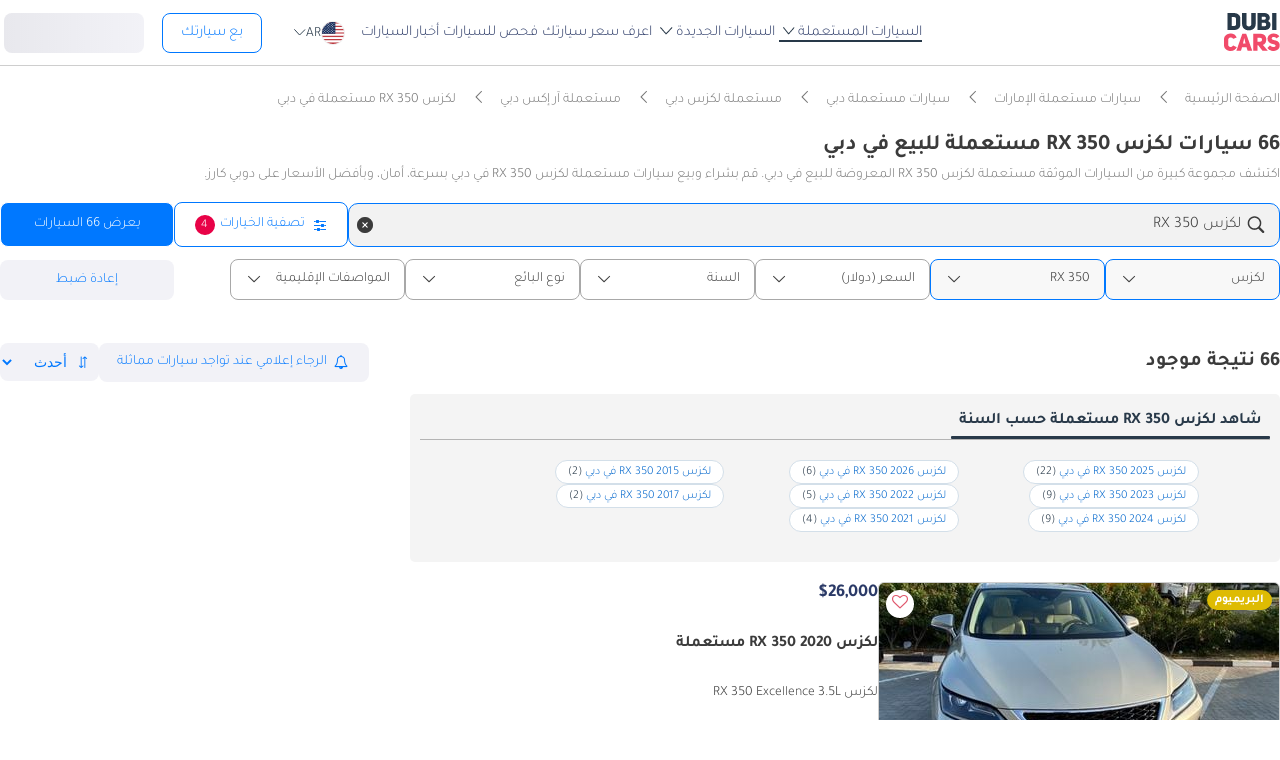

--- FILE ---
content_type: text/html; charset=UTF-8
request_url: https://www.dubicars.com/ar/dubai/used/lexus/rx-350
body_size: 46517
content:
<!doctype html> <!--[if lt IE 7]><html lang="ar" dir="rtl" class="no-js lt-ie9 lt-ie8 lt-ie7  "><![endif]--> <!--[if IE 7]><html lang="ar" dir="rtl" class="no-js lt-ie9 lt-ie8  "><![endif]--> <!--[if IE 8]><html lang="ar" dir="rtl" class="no-js lt-ie9  "><![endif]--> <!--[if IE 9]><html lang="ar" dir="rtl" class="no-js ie9  "><![endif]--> <!--[if gt IE 8]><!--><html lang="ar" dir="rtl" class="no-js  "><!--<![endif]--> <head> <meta charset="utf8"> <meta http-equiv="X-UA-Compatible" content="IE=edge,chrome=1"> <meta name="viewport" content="width=device-width, initial-scale=1.0, maximum-scale=1.0, user-scalable=no"> <meta name="HandheldFriendly" content="true" /> <meta name="theme-color" content="#FFF"> <link rel="stylesheet" href="/css/nav-ar.css?id=2552fa1ff5b9d423f8f253a7b53f1cd6" />             <link rel="preload" href="//www.dubicars.com/images/0113f1/400x234/ht-raid-karam/d364ac88-30d0-44d8-8ce2-9671526f068d.jpeg" as="image" fetchpriority="high">
    
    <link rel="preload" href="/css/new-search-critical.css?v=3349c12e068e2c357142d6302cb9d295e4f" as="style"/>
 <title>66 لكزس RX 350 مستعملة للبيع في دبي | دبي كارز</title> <meta name="title" content="66 لكزس RX 350 مستعملة للبيع في دبي | دبي كارز"> <meta name="description" content="66 لكزس RX 350 مستعملة للبيع في دبي۔ اعثر على أفضل سيارة RX 350 مستعملة ابتداءً من 79,000 درهم إماراتي فقط۔"> <meta name="locality" content="دبي, الإمارات" /> <meta name="google-signin-client_id" content="630552264331-b11bik276tde55qg1hapqspvibi48oh7.apps.googleusercontent.com"> <meta name="csrf-token" content="" />  <meta property="og:url" content="https://www.dubicars.com/ar/dubai/used/lexus/rx-350"> <meta property="og:image" itemprop="image" content="https://www.dubicars.com/images/opengraph-intro.png"> <meta property="og:type" content="website"> <meta property="og:title" content="66 لكزس RX 350 مستعملة للبيع في دبي | دبي كارز"> <meta property="og:description" content="66 لكزس RX 350 مستعملة للبيع في دبي۔ اعثر على أفضل سيارة RX 350 مستعملة ابتداءً من 79,000 درهم إماراتي فقط۔"> <meta property="og:site_name" content="DubiCars"> <meta property="fb:app_id" content="1462870640641980"> <meta name="twitter:card" content="summary_large_image"> <meta name="twitter:site" content="@dubicars"> <meta name="twitter:creator" content="@dubicars"> <meta name="twitter:title" content="66 لكزس RX 350 مستعملة للبيع في دبي | دبي كارز"> <meta name="twitter:description" content="66 لكزس RX 350 مستعملة للبيع في دبي۔ اعثر على أفضل سيارة RX 350 مستعملة ابتداءً من 79,000 درهم إماراتي فقط۔"> <meta name="twitter:image" content="https://www.dubicars.com/images/opengraph-intro.png">  <link rel="canonical" href="https://www.dubicars.com/ar/dubai/used/lexus/rx-350">      <link rel="next" href="https://www.dubicars.com/ar/dubai/used/lexus/rx-350?page=2" />   <link rel="shortcut icon" media="(prefers-color-scheme:light)" href="/img/favicon_32x32.png" type="image/png" sizes="32x32"> <link rel="shortcut icon" href="/img/favicon_48x48.png" sizes="48x48" type="image/png"> <link rel="apple-touch-icon" href="/img/ios/apple-touch-icon-precomposed-180x180.png" sizes="180x180"> <link rel="manifest" href="/manifest.json">  <link rel="dns-prefetch" href="//dubicars-a.akamaihd.net/">  <link rel="dns-prefetch" href="//ajax.googleapis.com/">  <link rel="dns-prefetch" href="//connect.facebook.net/">  <link rel="dns-prefetch" href="//www.google-analytics.com/">  <link rel="dns-prefetch" href="//www.facebook.com/">  <link rel="dns-prefetch" href="//www.googletagmanager.com/">      <link rel="alternate" hreflang="ar" href="https://www.dubicars.com/ar/dubai/used/lexus/rx-350" />   <link rel="alternate" hreflang="en" href="https://www.dubicars.com/dubai/used/lexus/rx-350" />   		<link rel="alternate" hreflang="x-default" href="https://www.dubicars.com/dubai/used/lexus/rx-350" />

		    <link rel="stylesheet" href="/css/new-search-critical.css?v=3349c12e068e2c357142d6302cb9d295e4f" media="screen, projection" type="text/css">
    <style>
        /* top spot ad */
        @media  screen and (max-width: 1191px){#top-spot-placeholder{height:calc(52vw + 212px)}} @media  screen and (min-width: 1192px){#top-spot-placeholder{height:692px}}
        @media  screen and (max-width: 1191px){#app-promotion{width: calc(100vw - 32px) !important;flex-direction: column !important;}}

    </style>
    <script>
        window.open_search_url = `https://api-suggestions.dubicars.com/suggestions`; window.makeModelTrimSuggestionsUrl = `https://api-suggestions.dubicars.com/v1/search-make-model-trim-suggestions`; window.selected_filters = {"ul":{"id":"US","name":"United States","name_en":"United States"},"ma":{"id":59,"name":"\u0644\u0643\u0632\u0633","name_en":"Lexus","hasTaxonomy":false},"mo":{"id":761,"name":"RX 350","name_en":"RX350","hasTrims":false},"cr":{"id":"USD","name":"\u062f\u0648\u0644\u0627\u0631","name_en":"USD"},"l":{"id":3,"name":"\u062f\u0628\u064a","name_en":"Dubai"},"c":{"id":"used","name":"\u0645\u0633\u062a\u0639\u0645\u0644\u0629 ","name_en":"Used"},"eo":{"id":"export-only","name":"\u0644\u0644\u062a\u0635\u062f\u064a\u0631 \u0641\u0642\u0637","name_en":"Export only"},"o":{"id":"","name":"","name_en":""}}; window.default_filters = {"ul":{"id":"US","name":"United States","name_en":"United States"},"eo":{"id":["export-only"],"name":["\u0644\u0644\u062a\u0635\u062f\u064a\u0631 \u0641\u0642\u0637"],"name_en":["Export only"]},"cr":{"id":"USD","name":"\u062f\u0648\u0644\u0627\u0631","name_en":"USD"},"c":{"id":"new-and-used","name":"\u062c\u062f\u064a\u062f \u0648 \u0645\u0633\u062a\u0639\u0645\u0644","name_en":"New and Used"},"set":{"id":"bu","name":"\u0643\u0627\u0634","name_en":"Cash"},"k":{"id":"","name":"","name_en":""},"ma":{"id":"","name":"","name_en":""},"mg":{"id":"","name":"","name_en":""},"mo":{"id":"","name":"","name_en":""},"tr":{"id":"","name":"","name_en":""},"b":{"id":"","name":"","name_en":""},"pf":{"id":"","name":"","name_en":""},"pt":{"id":"","name":"","name_en":""},"emif":{"id":"","name":"","name_en":""},"emit":{"id":"","name":"","name_en":""},"yf":{"id":"","name":"","name_en":""},"yt":{"id":"","name":"","name_en":""},"kf":{"id":"","name":"","name_en":""},"kt":{"id":"","name":"","name_en":""},"stsd":{"id":"","name":"","name_en":""},"cy":{"id":"","name":"","name_en":""},"co":{"id":"","name":"","name_en":""},"s":{"id":"","name":"","name_en":""},"gi":{"id":"","name":"","name_en":""},"f":{"id":"","name":"","name_en":""},"g":{"id":"","name":"","name_en":""},"l":{"id":"","name":"","name_en":""},"st":{"id":"","name":"","name_en":""},"did":{"id":"","name":"","name_en":""},"o":{"id":"","name":"","name_en":""},"dr":{"id":"","name":"","name_en":""},"mf":{"id":"","name":"","name_en":""}}; window.current_filters = {}; window.modified_filters = {"eo":{"id":["can-be-exported","export-only"],"name":["\u0642\u0627\u0628\u0644 \u0644\u0644\u062a\u0635\u062f\u064a\u0631","\u0644\u0644\u062a\u0635\u062f\u064a\u0631 \u0641\u0642\u0637"],"name_en":["Exportable","Export only"]}}; window.badges = [{"id":1,"name":"\u0633\u0648\u0642 \u0627\u0644\u0625\u0645\u0627\u0631\u0627\u062a \u0627\u0644\u0639\u0631\u0628\u064a\u0629 \u0627\u0644\u0645\u062a\u062d\u062f\u0629 \u0641\u0642\u0637","icon_path":"https:\/\/mcusercontent.com\/e611290bd709b3ad5069261c2\/images\/698994eb-697c-1d63-0d26-5d989fa17a73.png","is_clickable":true,"popup_content":"\u0647\u0630\u0647 \u0627\u0644\u0645\u0631\u0643\u0628\u0629 \u0645\u064f\u0639\u0631\u0648\u0636\u0629 \u0644\u0644\u0628\u064a\u0639 \u0641\u064a \u0627\u0644\u0625\u0645\u0627\u0631\u0627\u062a \u0627\u0644\u0639\u0631\u0628\u064a\u0629 \u0627\u0644\u0645\u062a\u062d\u062f\u0629 \u0641\u0642\u0637.","enabled_locations":["fpa_mobile_below_images","fpa_desktop_under_title"]},{"id":2,"name":"\u0644\u0644\u062a\u0635\u062f\u064a\u0631 \u0641\u0642\u0637","icon_path":"https:\/\/mcusercontent.com\/e611290bd709b3ad5069261c2\/images\/1134f7c0-bef8-1dda-93bd-55b8a8a83b6f.png","is_clickable":true,"popup_content":"\u0647\u0630\u0647 \u0627\u0644\u0645\u0631\u0643\u0628\u0629 \u0645\u064f\u062e\u0635\u0635\u0629 \u0644\u0644\u062a\u0635\u062f\u064a\u0631 \u0641\u0642\u0637 \u0648\u0644\u064a\u0633\u062a \u0645\u064f\u062e\u0635\u0635\u0629 \u0644\u0633\u0648\u0642 \u0627\u0644\u0625\u0645\u0627\u0631\u0627\u062a \u0627\u0644\u0639\u0631\u0628\u064a\u0629 \u0627\u0644\u0645\u062a\u062d\u062f\u0629.","enabled_locations":["fpa_mobile_below_images","fpa_desktop_under_title"]},{"id":4,"name":"\u0628\u0627\u0626\u0639 \u0645\u0648\u062b\u0651\u0642","icon_path":"https:\/\/mcusercontent.com\/e611290bd709b3ad5069261c2\/images\/461fa939-3f3d-5978-9f5e-cf6617e4fa51.png","is_clickable":true,"popup_content":"\u062a\u0645 \u0627\u0644\u062a\u062d\u0642\u0642 \u0645\u0646 \u0647\u0630\u0627 \u0627\u0644\u0628\u0627\u0626\u0639 \u0645\u0646 \u0642\u0650\u0628\u0644\r\n\u062f\u0648\u0628\u064a \u0643\u0627\u0631\u0632\r\n\u0648\u0647\u0648 \u0645\u064f\u0631\u062e\u0651\u0635 \u0644\u0647 \u0642\u0627\u0646\u0648\u0646\u064b\u0627 \u0628\u0627\u0644\u0639\u0645\u0644 \u0641\u064a \u0627\u0644\u0625\u0645\u0627\u0631\u0627\u062a \u0627\u0644\u0639\u0631\u0628\u064a\u0629 \u0627\u0644\u0645\u062a\u062d\u062f\u0629.","enabled_locations":["fpa_desktop_seller_info","fpa_mobile_seller_info","fpa_mobile_below_images"]},{"id":6,"name":"\u0627\u0633\u062a\u062c\u0627\u0628\u0629 \u0633\u0631\u064a\u0639\u0629","icon_path":"https:\/\/mcusercontent.com\/e611290bd709b3ad5069261c2\/images\/508033a6-a3e0-f6c5-b3f6-448961ccf352.png","is_clickable":true,"popup_content":"\u0627\u0644\u0628\u0627\u0626\u0639\u0648\u0646 \u0627\u0644\u062d\u0627\u0635\u0644\u0648\u0646 \u0639\u0644\u0649 \u0634\u0627\u0631\u0629 \"\u0627\u0644\u0627\u0633\u062a\u062c\u0627\u0628\u0629 \u0627\u0644\u0633\u0631\u064a\u0639\u0629\" \u064a\u062a\u0645\u064a\u0632\u0648\u0646 \u0628\u0633\u0631\u0639\u0629 \u0631\u062f\u0651\u0647\u0645 \u0639\u0644\u0649 \u0627\u0644\u0639\u0645\u0644\u0627\u0621.","enabled_locations":["serp_desktop_bottom","serp_mobile_below_images","fpa_desktop_seller_info","fpa_mobile_seller_info","fpa_mobile_below_images"]},{"id":7,"name":"\u0636\u0645\u0627\u0646","icon_path":"https:\/\/mcusercontent.com\/e611290bd709b3ad5069261c2\/images\/bc4f9e5d-d8ca-eb38-de4c-db4ea6ef64c8.png","is_clickable":true,"popup_content":"\u062a\u0634\u0645\u0644 \u0647\u0630\u0647 \u0627\u0644\u0645\u0631\u0643\u0628\u0629 \u0636\u0645\u0627\u0646\u064b\u0627 \u0633\u0627\u0631\u064a\u064b\u0627. \u0642\u062f \u064a\u062e\u062a\u0644\u0641 \u0646\u0648\u0639 \u0627\u0644\u062a\u063a\u0637\u064a\u0629 \u0648\u0634\u0631\u0648\u0637\u0647\u0627. \u064a\u064f\u0631\u062c\u0649\r\n\u0627\u0644\u062a\u0623\u0643\u062f \u0645\u0646 \u0627\u0644\u062a\u0641\u0627\u0635\u064a\u0644 \u0645\u0639 \u0627\u0644\u0628\u0627\u0626\u0639.","enabled_locations":["listing_carousel_card","serp_desktop_bottom","serp_mobile_below_images","fpa_mobile_below_images","fpa_desktop_under_title"]},{"id":8,"name":"\u0645\u0642\u0648\u062f \u064a\u0645\u064a\u0646","icon_path":"","is_clickable":false,"popup_content":null,"enabled_locations":["serp_desktop_images","serp_mobile_images"]}];

        window.kavakDealer = 2194;
        window.cars24Dealer = 2363;
        window.brabusDealer = 3072;
    </script>
					<script>
		dataLayer = [{
			"page": "search-new"
		}];
	</script>
	<script data-no-instant>
		var html = document.getElementsByTagName('html')[0];
		html.className = html.className.replace(/no-js/, 'js');
		dubicars = {
							custom: false,
						maps_initialized : function () {if(typeof dubicars.cb !== 'undefined') {dubicars.cb();}},
							aurl: null,
					};

		if (window.location.href.indexOf("#login") > -1 && dubicars.aurl) {
			document.location = dubicars.aurl;
		}

	</script>

		<script type="text/javascript" data-no-instant>
		!function(a){var b=/iPhone/i,c=/iPod/i,d=/iPad/i,e=/(?=.*\bAndroid\b)(?=.*\bMobile\b)/i,f=/Android/i,g=/(?=.*\bAndroid\b)(?=.*\bSD4930UR\b)/i,h=/(?=.*\bAndroid\b)(?=.*\b(?:KFOT|KFTT|KFJWI|KFJWA|KFSOWI|KFTHWI|KFTHWA|KFAPWI|KFAPWA|KFARWI|KFASWI|KFSAWI|KFSAWA)\b)/i,i=/IEMobile/i,j=/(?=.*\bWindows\b)(?=.*\bARM\b)/i,k=/BlackBerry/i,l=/BB10/i,m=/Opera Mini/i,n=/(CriOS|Chrome)(?=.*\bMobile\b)/i,o=/(?=.*\bFirefox\b)(?=.*\bMobile\b)/i,p=new RegExp("(?:Nexus 7|BNTV250|Kindle Fire|Silk|GT-P1000)","i"),q=function(a,b){return a.test(b)},r=function(a){var r=a||navigator.userAgent,s=r.split("[FBAN");return"undefined"!=typeof s[1]&&(r=s[0]),this.apple={phone:q(b,r),ipod:q(c,r),tablet:!q(b,r)&&q(d,r),device:q(b,r)||q(c,r)||q(d,r)},this.amazon={phone:q(g,r),tablet:!q(g,r)&&q(h,r),device:q(g,r)||q(h,r)},this.android={phone:q(g,r)||q(e,r),tablet:!q(g,r)&&!q(e,r)&&(q(h,r)||q(f,r)),device:q(g,r)||q(h,r)||q(e,r)||q(f,r)},this.windows={phone:q(i,r),tablet:q(j,r),device:q(i,r)||q(j,r)},this.other={blackberry:q(k,r),blackberry10:q(l,r),opera:q(m,r),firefox:q(o,r),chrome:q(n,r),device:q(k,r)||q(l,r)||q(m,r)||q(o,r)||q(n,r)},this.seven_inch=q(p,r),this.any=this.apple.device||this.android.device||this.windows.device||this.other.device||this.seven_inch,this.phone=this.apple.phone||this.android.phone||this.windows.phone,this.tablet=this.apple.tablet||this.android.tablet||this.windows.tablet,"undefined"==typeof window?this:void 0},s=function(){var a=new r;return a.Class=r,a};"undefined"!=typeof module&&module.exports&&"undefined"==typeof window?module.exports=r:"undefined"!=typeof module&&module.exports&&"undefined"!=typeof window?module.exports=s():"function"==typeof define&&define.amd?define("isMobile",[],a.isMobile=s()):a.isMobile=s()}(this);
	</script>
	<script type="text/javascript">
		var cookieHelper={get:function(e){var t=document.cookie.split("; ");for(var n=0;n<t.length;n++){var r=t[n].split("=");if(r&&r[0]===e)return unescape(r[1])}},set:function(e,t,n){var r=new Date;r.setDate(r.getDate()+n||7);return document.cookie=e+"="+escape(t)+"; expires="+r.toGMTString()+"; path=/"},delete:function(e){this.set(e,"",-1)}};

		function replaceImage(elementId, title, src, srcset, srcHighRes, srcsetHighRes, index, width) {
			var isMobileDevice = (isMobile.phone || isMobile.tablet),
				img = document.getElementById(elementId),
				isWSupported = ('sizes' in document.getElementsByTagName('img')[0]),
				devicePixelRatio = 1;

			if (window.hasOwnProperty !== 'undefined') {
				if (window.hasOwnProperty('devicePixelRatio')) {
					devicePixelRatio = window.devicePixelRatio;
				} else if (window.screen.hasOwnProperty('deviceXDPI')) {
					devicePixelRatio = window.screen.deviceXDPI;
				}
			}

			var newImg = document.createElement('img'),
					altAttr = document.createAttribute('alt'),
					srcAttr = document.createAttribute('src'),
					dataSrcAttr = document.createAttribute('data-src'),
					srcsetAttr = document.createAttribute('srcset'),
					dataSrcsetAttr = document.createAttribute('data-srcset'),
					widthAtrr = document.createAttribute('width');

			newImg.onerror = function () {
				var src = this.src,
					srcSet = this.srcset;

				srcSet = srcSet.replace(' 2x', '');

				if (src.indexOf('?') >= 0) {
					src = src.substring(0, src.indexOf('?'));
				}

				if (srcSet.indexOf('?') >= 0) {
					srcSet = srcSet.substring(0, srcSet.indexOf('?'));
				}

				this.onerror = null;

				image.src = src + '?' + Math.floor((Math.random() * 100) + 1);
				image.srcset = srcSet + '?' + Math.floor((Math.random() * 100) + 1) + ' 2x';
			};

			altAttr.value = title;
			if (index < 4) {
				if (!isWSupported && devicePixelRatio > 1) {
					srcAttr.value = "//www.dubicars.com/" + srcsetHighRes.replace(' 2x', '');
					srcsetAttr.value = "";
				} else {
					srcAttr.value = "//www.dubicars.com/" + (isMobileDevice? srcHighRes : src);
					srcsetAttr.value = "//www.dubicars.com/" + (isMobileDevice? srcsetHighRes : srcset);
				}

				newImg.setAttributeNode(srcAttr);
				newImg.setAttributeNode(srcsetAttr);
			} else {
				if (!isWSupported && devicePixelRatio > 1) {
					dataSrcAttr.value = "//www.dubicars.com/" + srcsetHighRes.replace(' 2x', '');
					dataSrcsetAttr.value = "";
				} else {
					dataSrcAttr.value = "//www.dubicars.com/" + (isMobileDevice? srcHighRes : src);
					dataSrcsetAttr.value = "//www.dubicars.com/" + (isMobileDevice? srcsetHighRes : srcset);
				}
				newImg.setAttributeNode(dataSrcAttr);
				newImg.setAttributeNode(dataSrcsetAttr);
			}
			widthAtrr.value = (width !== undefined ? ' width="' + width + '"' : '') + '>';

			newImg.setAttributeNode(altAttr);

			var attrs = img.attributes;

			for (var i= 0; i < attrs.length; i++) {
				var attr = attrs[i];

				if (!newImg.hasAttribute(attr.name)) {
					var newAttr = document.createAttribute(attr.name);
					newAttr.value = attr.value;

					newImg.setAttributeNode(newAttr);
				}
			}

			if (width !== undefined) {
				newImg.setAttributeNode(widthAtrr);
			}

			img.parentNode.replaceChild(newImg, img);

		}
	</script>

	<script>
		(function (w,d,dn,t){w[dn]=w[dn]||[];w[dn].push({eventType:'init',value:t,dc:''});
		var f=d.getElementsByTagName('script')[0],c=d.createElement('script');c.async=true; c.src='https://tags.creativecdn.com/1iHYplkH2V7077YCVZ7k.js'; f.parentNode.insertBefore(c,f);})(window,document,'rtbhEvents','1iHYplkH2V7077YCVZ7k'); 
	</script>
		 <script type="application/ld+json">{"@context":"https:\/\/schema.org","@type":"Organization","name":"Dubicars","alternateName":"دوبي كارز","legalName":"Dubicars International FZ-LLC","url":"https:\/\/www.dubicars.com\/ar","logo":"https:\/\/www.dubicars.com\/images\/logo.svg","slogan":"سيارة للبيع في الامارات","sameAs":["https:\/\/www.facebook.com\/dubaicars","http:\/\/instagram.com\/dubicars","https:\/\/www.linkedin.com\/company\/dubicars","https:\/\/www.youtube.com\/channel\/UC1AMnL-nADBk8T2ffAcUGqA"]}</script> 			<!-- Google Tag Manager -->
	<script data-no-instant>(function(w,d,s,l,i){w[l]=w[l]||[];w[l].push({'gtm.start':
		new Date().getTime(),event:'gtm.js'});var f=d.getElementsByTagName(s)[0],
			j=d.createElement(s),dl=l!='dataLayer'?'&l='+l:'';j.async=true;j.src=
			'//www.googletagmanager.com/gtm.js?id='+i+dl;f.parentNode.insertBefore(j,f);
		})(window,document,'script','dataLayer','GTM-KTSF7X');
	</script>
	<!-- End Google Tag Manager -->

			<link rel="prefetch" as="style" href="/css/new-search-critical.css?v=3349c12e068e2c357142d6302cb9d295e4f">
	<link rel="preconnect" href="https://api-suggestions.dubicars.com/suggestions" crossorigin>

		<!-- Paste this right before your closing </head> tag -->
<script type="text/javascript">
  (function (f, b) { if (!b.__SV) { var e, g, i, h; window.mixpanel = b; b._i = []; b.init = function (e, f, c) { function g(a, d) { var b = d.split("."); 2 == b.length && ((a = a[b[0]]), (d = b[1])); a[d] = function () { a.push([d].concat(Array.prototype.slice.call(arguments, 0))); }; } var a = b; "undefined" !== typeof c ? (a = b[c] = []) : (c = "mixpanel"); a.people = a.people || []; a.toString = function (a) { var d = "mixpanel"; "mixpanel" !== c && (d += "." + c); a || (d += " (stub)"); return d; }; a.people.toString = function () { return a.toString(1) + ".people (stub)"; }; i = "disable time_event track track_pageview track_links track_forms track_with_groups add_group set_group remove_group register register_once alias unregister identify name_tag set_config reset opt_in_tracking opt_out_tracking has_opted_in_tracking has_opted_out_tracking clear_opt_in_out_tracking start_batch_senders people.set people.set_once people.unset people.increment people.append people.union people.track_charge people.clear_charges people.delete_user people.remove".split( " "); for (h = 0; h < i.length; h++) g(a, i[h]); var j = "set set_once union unset remove delete".split(" "); a.get_group = function () { function b(c) { d[c] = function () { call2_args = arguments; call2 = [c].concat(Array.prototype.slice.call(call2_args, 0)); a.push([e, call2]); }; } for ( var d = {}, e = ["get_group"].concat( Array.prototype.slice.call(arguments, 0)), c = 0; c < j.length; c++) b(j[c]); return d; }; b._i.push([e, f, c]); }; b.__SV = 1.2; e = f.createElement("script"); e.type = "text/javascript"; e.async = !0; e.src = "undefined" !== typeof MIXPANEL_CUSTOM_LIB_URL ? MIXPANEL_CUSTOM_LIB_URL : "file:" === f.location.protocol && "//cdn.mxpnl.com/libs/mixpanel-2-latest.min.js".match(/^\/\//) ? "https://cdn.mxpnl.com/libs/mixpanel-2-latest.min.js" : "//cdn.mxpnl.com/libs/mixpanel-2-latest.min.js"; g = f.getElementsByTagName("script")[0]; g.parentNode.insertBefore(e, g); } })(document, window.mixpanel || []);
</script>		<script type="text/javascript">
    if (!window.clevertap) {
        var clevertap = {event:[], profile:[], account:[], onUserLogin:[], notifications:[], privacy:[]};
        // replace with the CLEVERTAP_ACCOUNT_ID with the actual ACCOUNT ID value from your Dashboard -> Settings page
        clevertap.account.push({"id": "RZK-548-847Z"});
        clevertap.privacy.push({optOut: false}); //set the flag to true, if the user of the device opts out of sharing their data
        clevertap.privacy.push({useIP: true}); //set the flag to true, if the user agrees to share their IP data
        (function () {
            var wzrk = document.createElement('script');
            wzrk.type = 'text/javascript';
            wzrk.async = true;
            wzrk.src = ('https:' == document.location.protocol ? 'https://d2r1yp2w7bby2u.cloudfront.net' : 'http://static.clevertap.com') + '/js/clevertap.min.js';
            var s = document.getElementsByTagName('script')[0];
            s.parentNode.insertBefore(wzrk, s);
        })();
    }

    if(window?.Notification?.permission == "default") {
        clevertap.notifications.push({
            "titleText": "Get notified about the latest cars & offers!",
            "bodyText": "We'll send you a notification when there are new cars and great offers.",
            "okButtonText": "Yes, notify me",
            "rejectButtonText": "No, thanks",
            "okButtonColor": "#f28046",
            // "askAgainTimeInSeconds": 5,
            "serviceWorkerPath": "/clevertap_sw.js"
        });
    }
</script>
		<script>
			window.SERP_SEARCH_URL = "https://serp.dubicars.com/";
			window.current_user = null;
			window.isMobile = {
				phone: window.innerWidth <= 1191,
				device: window.innerWidth > 1191
			};
		</script>
	</head>

	<body id="search-new-page" class=" " data-dfp-id="179489212" data-maps-api-key="AIzaSyBhqF46YcwcUV0FTnPqql25MM-wZe-YBLU" mixpanel-token="e1966028f1156fa741c6159d3da0cac0" data-js-update="https://www.dubicars.com/ar/ajax/parts?page_id=search-new&parts=header,footer"
		data-js-update="/ar/ajax/parts?page_id=search-new&parts=header,footer"
    rtb-event=" category "
    page_type = " classifieds_pretty_serp  "
>
		<noscript>
			<iframe src="//www.googletagmanager.com/ns.html?id=GTM-KTSF7X" height="0" width="0" style="display:none;visibility:hidden"></iframe>
		</noscript>

				 <div class="dubicars-wrapper"> <div id="header-navigation"> <div id="mobile-top-header" >  <a href="https://www.dubicars.com/ar" class="logo"> <img src="/images/logo.svg" alt="Dubicars.com" width="56" height="38" fetchpriority="low" loading="lazy"> </a>  <div id="mobile-header-ctas"> <a href="https://www.dubicars.com/ar/sell-your-car" data-track data-clevertap='{"event": "sell_page_opened", "source_of_action": "top_nav_bar"}' data-mixpanel data-gtm='{"category":"PrivateAd","action": "headerSellButton", "label": "Click on sell car on header", "event": "addEvent"}' class="nav-button"> بع </a> <a href="https://dubicars.page.link/3euE" class="app-download-button phone-only"> تطبيق </a> <div id="mobile-nav-menu"> <span></span> </div> </div> </div> <div id="mobile-nav-back-cover"></div> <div id="header-nav-wrapper" referral_location="navbar"> <link rel="stylesheet" href="/css/login-box-new.css?id=e86e2fedabeb4dd19a12464451367d9b"> <ul id="header-nav-auth-links" class="phone-only"> <li class="login guest-only"> <a href="#" onclick="event.preventDefault(); showLoginPopup();" class="login auth-link auth-btn default-btn" data-user-type="none" referral_location="my-account-button"> تسجيل دخول / التسجيل </a> </li> <li class="profile-header logged-in-only hidden"> <div class="nameInitials"> <p class="m-0"></p> </div> <div class="info-container"> <p class="username overflow-ellipsis"></p> <a href="https://www.dubicars.com/ar/account/profile" class="view-profile pt-0">عرض حسابك</a> </div> </li> <li class="dealer_manager-only other-role-only pb-24 click-link w-100 hidden"><a data-no-instant href="#" data-user-type="dealer"><strong>معرض سيارات </strong>إداري</a></li> <li class="showroom_sales-only pb-24 click-link w-100 hidden"><a data-no-instant href="#" data-user-type="dealer"><strong>معرض </strong> إداري</a></li> <li class="company-name showroom_sales-only pb-24 click-link w-100 hidden"></li> <li class="photographer-only pb-24 click-link w-100 hidden"><a data-no-instant href="https://www.dubicars.com/ar/photographer/dealers" data-user-type="internal">مصور</a></li> <li class="internal-user-only pb-24 click-link w-100 hidden"> <a data-no-instant href="https://www.dubicars.com/ar/admin" data-user-type="internal">إداري</a></li> <li class="always-show pb-24 click-link w-100 "><a href="https://www.dubicars.com/ar/car-valuation">اعرف سعر سيارتك</a></li> <li class="always-show pb-24 click-link w-100 "><a href="https://www.dubicars.com/ar/vehicle-inspection" data-track data-ga4='{"event": "inspection_page_opened", "source_of_action": "homepage"}' data-moengage='{"event": "inspection_page_opened", "source_of_action": "top_nav_bar"}' data-clevertap='{"event": "inspection_clicked", "source_of_action": "top_nav_bar"}' '>فحص  للسيارات</a> </li> <li class="always-show pb-24 click-link w-100 "> <a href="https://www.dubicars.com/ar/sell-your-car">بع سيارتك</a> </li> <li class="always-show pb-24 click-link w-100 "> <a data-no-instant href="https://www.dubicars.com/ar/account/cars" data-user-type="user">إعلاناتي</a> </li> <li class="logged-in-only logout-link click-link w-100 phone-only hidden"> <a data-no-instant href="https://www.dubicars.com/ar/logout" class="logout text-ios-blue"> الخروج </a> </li> </ul> <div id="header-nav-desktop"> <div class="nav-items"> <a href="https://www.dubicars.com/ar" class="logo"> <img src="/images/logo.svg?342" alt="Dubicars.com" width="65" height="44" loading="lazy" fetchpriority="low"> </a> <nav class="header-nav"> <ul> <li class="active"> <a href="#" data-expand-nav="used-cars-menu">السيارات المستعملة <img src="/images/icon-arrow-dropdown.svg" class="icon-down-open-big" alt="toggle icon" /></a> </li> <li class=""> <a href="#" data-expand-nav="new-cars-menu">السيارات الجديدة <img src="/images/icon-arrow-dropdown.svg" class="icon-down-open-big" alt="toggle icon" /></a> </li> <li class=""> <a href="https://www.dubicars.com/ar/car-valuation" data-clevertap='{"event": "valuation_clicked", "source_of_action": "top_nav_bar"}'>اعرف سعر سيارتك</a> </li> <li class=""> <a href="https://www.dubicars.com/ar/vehicle-inspection" data-track data-ga4='{"event": "inspection_page_opened", "source_of_action": "homepage"}' data-moengage='{"event": "inspection_page_opened", "source_of_action": "top_nav_bar"}' data-clevertap='{"event": "inspection_clicked", "source_of_action": "top_nav_bar"}' >فحص  للسيارات</a> </li> <li class=""> <a href="/news/ar">أخبار السيارات</a> </li> <li> <div class="dropdown-btn gap-6 pos-rel d-flex align-center" data-expand-nav="language-and-country-dropdown"> <span class="flag-container-new"> <img src="/images/flags/us.svg?321" class="user-location-flag" width="24" height="24" alt="flag" fetchpriority="low" /> </span> <span class="country-language-text d-flex align-center">  <p>AR</p>  </span> <img src="/images/icon-arrow-dropdown.svg" class="icon-down-open-big" alt="toggle icon" /> </div> <div class="new-dropdown border-radius-8 desktop-only" id="language-and-country-dropdown"> <ul class="flex-col"> <li class="language-option"> <div class="d-flex flex-col"> <span>اللغة</span> <a href="https://www.dubicars.com/dubai/used/lexus/rx-350" data-lang="en" >English - EN</a> <a href="https://www.dubicars.com/ar/dubai/used/lexus/rx-350" data-lang="ar"  class="active" >العربية - AR</a> </div> </li> <li class="shipping-option"> <div class="d-flex flex-col"> <div class="d-flex justify-between"> <span>بلد الشحن</span> <span id="user-location-nav" load-component-on-click="user-location-popup" component-version="1.0.4" class="text-ios-blue">تغيير</span> </div> <div class="d-flex align-center gap-6"> <div class="flag-container-new d-flex align-center gap-6"> <img src="/images/flags/us.svg?321" class="user-location-flag" width="24" height="24" alt="flag" fetchpriority="low" /> </div> <b class="user-location-name"></b> </div> </div> </li> <li class="currency-option"> <a href="#" id="currency-select-nav"> العملة <span class="selected-currency "> AED </span> <img src="/images/icon-arrow-dropdown.svg" class="icon-down-open-big" alt="toggle icon" /> </a> <div id="currency-options"> <a href="#" set-currency="AED">AED</a> <a href="#" set-currency="USD">USD</a> <a href="#" set-currency="SAR">SAR</a> </div> </li> </ul> </div> </li> <li> <a href="https://www.dubicars.com/ar/sell-your-car" data-track data-clevertap='{"event": "sell_page_opened", "source_of_action": "top_nav_bar"}' data-mixpanel data-gtm='{"category":"PrivateAd","action": "headerSellButton", "label": "Click on sell car on header", "event": "addEvent"}' class="nav-button"> بع سيارتك </a> </li> <li> <link rel="stylesheet" href="/css/login-box-new.css?id=e86e2fedabeb4dd19a12464451367d9b"> <style>.auth-shimmer a,.auth-shimmer .default-btn{background:linear-gradient(90deg,#e8e8ed,#f2f2f7,#e8e8ed)!important;background-size:200% 100%!important;animation:shimmer 1.2s infinite;color:transparent!important;height:40px}@keyframes shimmer{0%{background-position:200% 0}100%{background-position:-200% 0}} </style> <ul class="desktop-only desktop-auth-links"> <li class="login guest-only  auth-shimmer "> <a href="#" onclick="event.preventDefault(); showLoginPopup();" class="login default-btn d-flex align-center justify-center" data-user-type="none" referral_location="my-account-button"> تسجيل دخول </a> </li> <li class="dropdown-btn-text logged-in-only hidden  auth-shimmer "> <div class="dropdown-btn pos-rel d-flex align-center auth-button" data-expand-nav="profile-options-dropdown"> <span class="country-language-text d-flex align-center"> <a href="javascript:void(0);" class="default-btn d-flex align-center justify-center gap-6" id="dropdown-btn-text">حسابي<i class="down-arrow ios-blue"></i></a> </span> </div> <div class="new-dropdown logged-in-only border-radius-8 profile-options" id="profile-options-dropdown"> <ul class="d-flex flex-col"> <li class="dealer_manager-only other-role-only hidden"> <a data-no-instant href="#" data-user-type="dealer"> <strong>معرض سيارات</strong>إداري </a> </li> <li class="showroom_sales-only hidden"> <a data-no-instant href="#" data-user-type="dealer"> <strong>معرض</strong> إداري </a> </li> <li class="photographer-only hidden"> <a data-no-instant href="https://www.dubicars.com/ar/photographer/dealers" data-user-type="internal">مصور </a> </li> <li class="internal-user-only hidden"><a data-no-instant href="https://www.dubicars.com/ar/admin" data-user-type="internal">إداري</a></li> <li class="user-only super_admin-only admin-only hidden"><a href="https://www.dubicars.com/ar/account/profile" class="">ملفي الشخصي</a></li> <li class="user-only super_admin-only admin-only hidden"><a data-no-instant href="https://www.dubicars.com/ar/account/saved-listings" data-user-type="user">الإعلانات المحفوظة</a></li> <li class="user-only super_admin-only admin-only hidden"><a data-no-instant href="https://www.dubicars.com/ar/account/saved-searches" data-user-type="user">البحث المحفوظ</a></li> <li class="user-only super_admin-only admin-only hidden"><a data-no-instant href="https://www.dubicars.com/ar/account/cars" data-user-type="user">إعلاناتي</a></li> <li class="logout-link logged-in-only desktop-only hidden"> <a data-no-instant href="https://www.dubicars.com/ar/logout" class="logout"> الخروج </a> </li> </ul> </div> </li> </ul> </li> </ul> </nav> </div> </div>  <div class="for-uae"> <div class="links-section mt-16 phone-only seperator" id="location-selection"> <span><strong class="fs-18 fw-700 d-block mb-8 phone-heading">بلد الشحن</strong></span> <div load-component-on-click="user-location-popup" component-version="1.0.4" id="location-element" class="mt-8"> <span id="location-input" class="d-block fs-12 user-location-name"></span> <div class="search-icon-div"> <img src="/images/icon-search-black.svg" class="search-icon" width="16" height="16" alt="Search icon" /> </div> </div> </div> </div>  <div class="header-expand-nav desktop-only" id="used-cars-menu">    <div class="links-section"> <div class="nav-bold links-expander links-dropdown">سيارات مستعملة <span class="phone-only">للبيع </span>حسب الموقع</div> <ul class="expand-list">  <li class="click-link">  <a href="https://www.dubicars.com/ar/uae/used" title="سيارات مستعملة للبيع في الإمارات"> الإمارات </a> </li>  <li class="click-link">  <a href="https://www.dubicars.com/ar/abu-dhabi/used" title="سيارات مستعملة للبيع في أبوظبي"> أبوظبي </a> </li>  <li class="click-link">  <a href="https://www.dubicars.com/ar/al-ain/used" title="سيارات مستعملة للبيع في العين"> العين </a> </li>  <li class="click-link">  <a href="https://www.dubicars.com/ar/ajman/used" title="سيارات مستعملة للبيع في عجمان"> عجمان </a> </li>  <li class="click-link">  <a href="https://www.dubicars.com/ar/dubai/used" title="سيارات مستعملة للبيع في دبي"> دبي </a> </li>  <li class="click-link">  <a href="https://www.dubicars.com/ar/fujairah/used" title="سيارات مستعملة للبيع في الفجيرة"> الفجيرة </a> </li>  <li class="click-link">  <a href="https://www.dubicars.com/ar/ras-al-khaimah/used" title="سيارات مستعملة للبيع في رأس الخيمة"> رأس الخيمة </a> </li>  <li class="click-link">  <a href="https://www.dubicars.com/ar/sharjah/used" title="سيارات مستعملة للبيع في الشارقة"> الشارقة </a> </li>  <li class="click-link">  <a href="https://www.dubicars.com/ar/umm-al-quwain/used" title="سيارات مستعملة للبيع في أم القيوين"> أم القيوين </a> </li>  </ul> </div>      <div class="links-section"> <div class="nav-bold links-expander links-dropdown">سيارات مستعملة <span class="phone-only">للبيع </span>حسب الماركة</div> <ul class="expand-list">  <li class="click-link">  <a href="https://www.dubicars.com/ar/uae/used/toyota" title="السيارات تويوتا مستعملة للبيع في الإمارات"> تويوتا </a> </li>  <li class="click-link">  <a href="https://www.dubicars.com/ar/uae/used/mercedes-benz" title="السيارات مرسيدس بنز مستعملة للبيع في الإمارات"> مرسيدس بنز </a> </li>  <li class="click-link">  <a href="https://www.dubicars.com/ar/uae/used/nissan" title="السيارات نسيام مستعملة للبيع في الإمارات"> نسيام </a> </li>  <li class="click-link">  <a href="https://www.dubicars.com/ar/uae/used/lexus" title="السيارات لكزس مستعملة للبيع في الإمارات"> لكزس </a> </li>  <li class="click-link">  <a href="https://www.dubicars.com/ar/uae/used/bmw" title="السيارات بي ام دبليو مستعملة للبيع في الإمارات"> بي ام دبليو </a> </li>  <li class="click-link">  <a href="https://www.dubicars.com/ar/uae/used/ford" title="السيارات فورد مستعملة للبيع في الإمارات"> فورد </a> </li>  <li class="click-link">  <a href="https://www.dubicars.com/ar/uae/used/land-rover" title="السيارات لاند روفر مستعملة للبيع في الإمارات"> لاند روفر </a> </li>  <li class="click-link">  <a href="https://www.dubicars.com/ar/uae/used/hyundai" title="السيارات هيونداي مستعملة للبيع في الإمارات"> هيونداي </a> </li>  <li class="click-link">  <a href="https://www.dubicars.com/ar/uae/used/chevrolet" title="السيارات شيفروليه مستعملة للبيع في الإمارات"> شيفروليه </a> </li>  </ul> </div>      <div class="links-section"> <div class="nav-bold links-expander links-dropdown">سيارات مستعملة <span class="phone-only">للبيع </span>حسب الموديل</div> <ul class="expand-list">  <li class="click-link">  <a href="https://www.dubicars.com/ar/uae/used/toyota/land-cruiser" title="السيارات تويوتا لاند كروزر مستعملة للبيع في الإمارات"> تويوتا لاند كروزر </a> </li>  <li class="click-link">  <a href="https://www.dubicars.com/ar/uae/used/nissan/patrol" title="السيارات نيسان باترول مستعملة للبيع في الإمارات"> نيسان باترول </a> </li>  <li class="click-link">  <a href="https://www.dubicars.com/ar/uae/used/toyota/prado" title="السيارات تويوتا برادو مستعملة للبيع في الإمارات"> تويوتا برادو </a> </li>  <li class="click-link">  <a href="https://www.dubicars.com/ar/uae/used/toyota/camry" title="السيارات تويوتا كامري مستعملة للبيع في الإمارات"> تويوتا كامري </a> </li>  <li class="click-link">  <a href="https://www.dubicars.com/ar/uae/used/nissan/altima" title="السيارات نيسان ألتيما مستعملة للبيع في الإمارات"> نيسان ألتيما </a> </li>  <li class="click-link">  <a href="https://www.dubicars.com/ar/uae/used/toyota/rav-4" title="السيارات تويوتا راف 4 مستعملة للبيع في الإمارات"> تويوتا راف 4 </a> </li>  <li class="click-link">  <a href="https://www.dubicars.com/ar/uae/used/ford/mustang" title="السيارات فورد موستانج مستعملة للبيع في الإمارات"> فورد موستانج </a> </li>  <li class="click-link">  <a href="https://www.dubicars.com/ar/uae/used/toyota/corolla" title="السيارات تويوتا كورولا مستعملة للبيع في الإمارات"> تويوتا كورولا </a> </li>  <li class="click-link">  <a href="https://www.dubicars.com/ar/uae/used/toyota/hilux" title="السيارات تويوتا هيلوكس مستعملة للبيع في الإمارات"> تويوتا هيلوكس </a> </li>  </ul> </div>     <div class="links-section"> <div class="nav-bold links-expander links-dropdown">سيارات مستعملة <span class="phone-only">للبيع </span>حسب نوع المركبات</div> <ul class="expand-list">  <li class="click-link">  <a href="https://www.dubicars.com/ar/uae/used/sedan" title="صالون مستعملة للبيع في الإمارات"> صالون </a> </li>  <li class="click-link">  <a href="https://www.dubicars.com/ar/uae/used/suv" title="دفع رباعي/عائلية مستعملة للبيع في الإمارات"> دفع رباعي/عائلية </a> </li>  <li class="click-link">  <a href="https://www.dubicars.com/ar/uae/used/hatchback" title="هاتش باك مستعملة للبيع في الإمارات"> هاتش باك </a> </li>  <li class="click-link">  <a href="https://www.dubicars.com/ar/uae/used/coupe" title="كوبيه مستعملة للبيع في الإمارات"> كوبيه </a> </li>  <li class="click-link">  <a href="https://www.dubicars.com/ar/uae/used/convertible" title="كشف مستعملة للبيع في الإمارات"> كشف </a> </li>  <li class="click-link">  <a href="https://www.dubicars.com/ar/uae/used/pick-up-truck" title="بيك آب مستعملة للبيع في الإمارات"> بيك آب </a> </li>  <li class="click-link">  <a href="https://www.dubicars.com/ar/uae/used/truck" title="شاحنة مستعملة للبيع في الإمارات"> شاحنة </a> </li>  <li class="click-link">  <a href="https://www.dubicars.com/ar/uae/used/van" title="ميكروباص مستعملة للبيع في الإمارات"> ميكروباص </a> </li>  <li class="click-link">  <a href="https://www.dubicars.com/ar/uae/used/bus" title="باص مستعملة للبيع في الإمارات"> باص </a> </li>  </ul> </div>      <a href="https://www.dubicars.com/ar/sell-your-car" class="desktop-only extra-link">قم ببيع سيارتك</a> </div> <div class="header-expand-nav phone-only"> <div class="phone-heading toggleTrigger d-flex align-center justify-between"> السيارات المستعملة <img src="/images/icon-arrow-dropdown.svg" class="dropdown-icon rotated" alt="toggle icon" /> </div> <div class="toggle-section expanded">    <div class="links-section"> <div class="nav-bold links-expander links-dropdown">سيارات مستعملة <span class="phone-only">للبيع </span>حسب الموقع</div> <ul class="expand-list">  <li class="click-link">  <a href="https://www.dubicars.com/ar/uae/used" title="سيارات مستعملة للبيع في الإمارات"> الإمارات </a> </li>  <li class="click-link">  <a href="https://www.dubicars.com/ar/abu-dhabi/used" title="سيارات مستعملة للبيع في أبوظبي"> أبوظبي </a> </li>  <li class="click-link">  <a href="https://www.dubicars.com/ar/al-ain/used" title="سيارات مستعملة للبيع في العين"> العين </a> </li>  <li class="click-link">  <a href="https://www.dubicars.com/ar/ajman/used" title="سيارات مستعملة للبيع في عجمان"> عجمان </a> </li>  <li class="click-link">  <a href="https://www.dubicars.com/ar/dubai/used" title="سيارات مستعملة للبيع في دبي"> دبي </a> </li>  <li class="click-link">  <a href="https://www.dubicars.com/ar/fujairah/used" title="سيارات مستعملة للبيع في الفجيرة"> الفجيرة </a> </li>  <li class="click-link">  <a href="https://www.dubicars.com/ar/ras-al-khaimah/used" title="سيارات مستعملة للبيع في رأس الخيمة"> رأس الخيمة </a> </li>  <li class="click-link">  <a href="https://www.dubicars.com/ar/sharjah/used" title="سيارات مستعملة للبيع في الشارقة"> الشارقة </a> </li>  <li class="click-link">  <a href="https://www.dubicars.com/ar/umm-al-quwain/used" title="سيارات مستعملة للبيع في أم القيوين"> أم القيوين </a> </li>  </ul> </div>      <div class="links-section"> <div class="nav-bold links-expander links-dropdown">سيارات مستعملة <span class="phone-only">للبيع </span>حسب الماركة</div> <ul class="expand-list">  <li class="click-link">  <a href="https://www.dubicars.com/ar/uae/used/toyota" title="السيارات تويوتا مستعملة للبيع في الإمارات"> تويوتا </a> </li>  <li class="click-link">  <a href="https://www.dubicars.com/ar/uae/used/mercedes-benz" title="السيارات مرسيدس بنز مستعملة للبيع في الإمارات"> مرسيدس بنز </a> </li>  <li class="click-link">  <a href="https://www.dubicars.com/ar/uae/used/nissan" title="السيارات نسيام مستعملة للبيع في الإمارات"> نسيام </a> </li>  <li class="click-link">  <a href="https://www.dubicars.com/ar/uae/used/lexus" title="السيارات لكزس مستعملة للبيع في الإمارات"> لكزس </a> </li>  <li class="click-link">  <a href="https://www.dubicars.com/ar/uae/used/bmw" title="السيارات بي ام دبليو مستعملة للبيع في الإمارات"> بي ام دبليو </a> </li>  <li class="click-link">  <a href="https://www.dubicars.com/ar/uae/used/ford" title="السيارات فورد مستعملة للبيع في الإمارات"> فورد </a> </li>  <li class="click-link">  <a href="https://www.dubicars.com/ar/uae/used/land-rover" title="السيارات لاند روفر مستعملة للبيع في الإمارات"> لاند روفر </a> </li>  <li class="click-link">  <a href="https://www.dubicars.com/ar/uae/used/hyundai" title="السيارات هيونداي مستعملة للبيع في الإمارات"> هيونداي </a> </li>  <li class="click-link">  <a href="https://www.dubicars.com/ar/uae/used/chevrolet" title="السيارات شيفروليه مستعملة للبيع في الإمارات"> شيفروليه </a> </li>  </ul> </div>      <div class="links-section"> <div class="nav-bold links-expander links-dropdown">سيارات مستعملة <span class="phone-only">للبيع </span>حسب الموديل</div> <ul class="expand-list">  <li class="click-link">  <a href="https://www.dubicars.com/ar/uae/used/toyota/land-cruiser" title="السيارات تويوتا لاند كروزر مستعملة للبيع في الإمارات"> تويوتا لاند كروزر </a> </li>  <li class="click-link">  <a href="https://www.dubicars.com/ar/uae/used/nissan/patrol" title="السيارات نيسان باترول مستعملة للبيع في الإمارات"> نيسان باترول </a> </li>  <li class="click-link">  <a href="https://www.dubicars.com/ar/uae/used/toyota/prado" title="السيارات تويوتا برادو مستعملة للبيع في الإمارات"> تويوتا برادو </a> </li>  <li class="click-link">  <a href="https://www.dubicars.com/ar/uae/used/toyota/camry" title="السيارات تويوتا كامري مستعملة للبيع في الإمارات"> تويوتا كامري </a> </li>  <li class="click-link">  <a href="https://www.dubicars.com/ar/uae/used/nissan/altima" title="السيارات نيسان ألتيما مستعملة للبيع في الإمارات"> نيسان ألتيما </a> </li>  <li class="click-link">  <a href="https://www.dubicars.com/ar/uae/used/toyota/rav-4" title="السيارات تويوتا راف 4 مستعملة للبيع في الإمارات"> تويوتا راف 4 </a> </li>  <li class="click-link">  <a href="https://www.dubicars.com/ar/uae/used/ford/mustang" title="السيارات فورد موستانج مستعملة للبيع في الإمارات"> فورد موستانج </a> </li>  <li class="click-link">  <a href="https://www.dubicars.com/ar/uae/used/toyota/corolla" title="السيارات تويوتا كورولا مستعملة للبيع في الإمارات"> تويوتا كورولا </a> </li>  <li class="click-link">  <a href="https://www.dubicars.com/ar/uae/used/toyota/hilux" title="السيارات تويوتا هيلوكس مستعملة للبيع في الإمارات"> تويوتا هيلوكس </a> </li>  </ul> </div>     <div class="links-section"> <div class="nav-bold links-expander links-dropdown">سيارات مستعملة <span class="phone-only">للبيع </span>حسب نوع المركبات</div> <ul class="expand-list">  <li class="click-link">  <a href="https://www.dubicars.com/ar/uae/used/sedan" title="صالون مستعملة للبيع في الإمارات"> صالون </a> </li>  <li class="click-link">  <a href="https://www.dubicars.com/ar/uae/used/suv" title="دفع رباعي/عائلية مستعملة للبيع في الإمارات"> دفع رباعي/عائلية </a> </li>  <li class="click-link">  <a href="https://www.dubicars.com/ar/uae/used/hatchback" title="هاتش باك مستعملة للبيع في الإمارات"> هاتش باك </a> </li>  <li class="click-link">  <a href="https://www.dubicars.com/ar/uae/used/coupe" title="كوبيه مستعملة للبيع في الإمارات"> كوبيه </a> </li>  <li class="click-link">  <a href="https://www.dubicars.com/ar/uae/used/convertible" title="كشف مستعملة للبيع في الإمارات"> كشف </a> </li>  <li class="click-link">  <a href="https://www.dubicars.com/ar/uae/used/pick-up-truck" title="بيك آب مستعملة للبيع في الإمارات"> بيك آب </a> </li>  <li class="click-link">  <a href="https://www.dubicars.com/ar/uae/used/truck" title="شاحنة مستعملة للبيع في الإمارات"> شاحنة </a> </li>  <li class="click-link">  <a href="https://www.dubicars.com/ar/uae/used/van" title="ميكروباص مستعملة للبيع في الإمارات"> ميكروباص </a> </li>  <li class="click-link">  <a href="https://www.dubicars.com/ar/uae/used/bus" title="باص مستعملة للبيع في الإمارات"> باص </a> </li>  </ul> </div>      <span class="electric-car-links phone-only"> <a href="/ar/uae/used/electric-cars">سيارات كهربائية مستعملة في الإمارات</a> </span> </div> </div> <div class="header-expand-nav desktop-only" id="new-cars-menu"> <div class="links-tab-selector-container desktop-only"> <div class="links-tab-selector active" links-to-show="new-car-links"> تصفح السيارات الجديدة </div> <div class="links-tab-selector" links-to-show="listing-links"> سيارات جديدة للبيع </div> <a href="https://www.dubicars.com/ar/new-cars/compare" class="links-tab-selector link"> قارن بين السيارات <img src="/images/arrow-up-right.svg?321" alt="link-icon" class="hidden" width="20" height="20" loading="lazy"> </a> <a href="https://www.dubicars.com/ar/new-cars/reviews" class="links-tab-selector link"> سيارة تقييمات <img src="/images/arrow-up-right.svg?321" alt="link-icon" class="hidden" width="20" height="20" loading="lazy"> </a> <a href="https://www.dubicars.com/ar/new-cars" class="links-tab-selector link"> البحث عن سيارات جديدة <img src="/images/arrow-up-right.svg?321" alt="link-icon" class="hidden" width="20" height="20" loading="lazy"> </a> </div> <span class="phone-only cta-link links-expander"> <a href="https://www.dubicars.com/ar/new-cars">البحث عن سيارات جديدة</a> </span> <div class="links-section tab-links new-car-links"> <div class="nav-bold links-expander links-dropdown">الماركات المشهورة</div> <ul class="expand-list">  <li> <a href="https://www.dubicars.com/ar/new-cars/toyota" title="تويوتا"> تويوتا </a> </li>  <li> <a href="https://www.dubicars.com/ar/new-cars/nissan" title="نيسان"> نيسان </a> </li>  <li> <a href="https://www.dubicars.com/ar/new-cars/kia" title="كيا"> كيا </a> </li>  <li> <a href="https://www.dubicars.com/ar/new-cars/bmw" title="بي أم دبليو"> بي أم دبليو </a> </li>  <li> <a href="https://www.dubicars.com/ar/new-cars/mercedes-benz" title="مرسيدس بنز"> مرسيدس بنز </a> </li>  <li> <a href="https://www.dubicars.com/ar/new-cars/ford" title="فورد"> فورد </a> </li>  <li> <a href="https://www.dubicars.com/ar/new-cars/hyundai" title="هيونداي"> هيونداي </a> </li>  <li> <a href="https://www.dubicars.com/ar/new-cars/porsche" title="بورش"> بورش </a> </li>  <li> <a href="https://www.dubicars.com/ar/new-cars/mitsubishi" title="ميتسوبيشي"> ميتسوبيشي </a> </li>  </ul> </div> <div class="links-section tab-links new-car-links"> <div class="nav-bold links-expander links-dropdown">الموديلات الاكثر طلباً</div> <ul class="expand-list">  <li> <a href="https://www.dubicars.com/ar/new-cars/nissan/patrol" title="نيسان باترول"> نيسان باترول </a> </li>  <li> <a href="https://www.dubicars.com/ar/new-cars/toyota/land-cruiser" title="تويوتا لاند كروزر"> تويوتا لاند كروزر </a> </li>  <li> <a href="https://www.dubicars.com/ar/new-cars/toyota/prado" title="تويوتا برادو"> تويوتا برادو </a> </li>  <li> <a href="https://www.dubicars.com/ar/new-cars/jetour/t2" title="جيتور T2"> جيتور T2 </a> </li>  <li> <a href="https://www.dubicars.com/ar/new-cars/toyota/rav-4" title="تويوتا راف ٤"> تويوتا راف ٤ </a> </li>  <li> <a href="https://www.dubicars.com/ar/new-cars/porsche/911" title="بورش 911"> بورش 911 </a> </li>  <li> <a href="https://www.dubicars.com/ar/new-cars/nissan/kicks" title="نيسان كيكس"> نيسان كيكس </a> </li>  <li> <a href="https://www.dubicars.com/ar/new-cars/ford/mustang" title="فورد موستانج"> فورد موستانج </a> </li>  <li> <a href="https://www.dubicars.com/ar/new-cars/jetour/dashing" title="جيتور داشينج"> جيتور داشينج </a> </li>  </ul> </div> <div class="phone-only links-section" style="padding-bottom:1px"> <div class="nav-bold links-expander"> <a href="https://www.dubicars.com/ar/new-cars/compare">قارن بين السيارات</a> </div> </div> <div class="phone-only links-section" style="padding-bottom:1px"> <div class="nav-bold links-expander"> <a href="https://www.dubicars.com/ar/new-cars/reviews">سيارة تقييمات</a> </div> </div>    <div class="links-section tab-links listing-links phone-only"> <div class="nav-bold links-expander links-dropdown">سيارات جديدة <span class="phone-only">للبيع </span>حسب الموقع</div> <ul class="expand-list">  <li>  <a href="https://www.dubicars.com/ar/uae/new" title="سيارات جديدة للبيع في الإمارات"> الإمارات </a> </li>  <li>  <a href="https://www.dubicars.com/ar/abu-dhabi/new" title="سيارات جديدة للبيع في أبوظبي"> أبوظبي </a> </li>  <li>  <a href="https://www.dubicars.com/ar/al-ain/new" title="سيارات جديدة للبيع في العين"> العين </a> </li>  <li>  <a href="https://www.dubicars.com/ar/ajman/new" title="سيارات جديدة للبيع في عجمان"> عجمان </a> </li>  <li>  <a href="https://www.dubicars.com/ar/dubai/new" title="سيارات جديدة للبيع في دبي"> دبي </a> </li>  <li>  <a href="https://www.dubicars.com/ar/fujairah/new" title="سيارات جديدة للبيع في الفجيرة"> الفجيرة </a> </li>  <li>  <a href="https://www.dubicars.com/ar/ras-al-khaimah/new" title="سيارات جديدة للبيع في رأس الخيمة"> رأس الخيمة </a> </li>  <li>  <a href="https://www.dubicars.com/ar/sharjah/new" title="سيارات جديدة للبيع في الشارقة"> الشارقة </a> </li>  <li>  <a href="https://www.dubicars.com/ar/umm-al-quwain/new" title="سيارات جديدة للبيع في أم القيوين"> أم القيوين </a> </li>  </ul> </div>        <div class="links-section tab-links listing-links phone-only"> <div class="nav-bold links-expander links-dropdown">سيارات جديدة <span class="phone-only">للبيع </span>حسب الماركة</div> <ul class="expand-list">  <li> <a href="/ar/uae/new/toyota" title="السيارات تويوتا جديدة للبيع في الإمارات"> تويوتا </a> </li>  <li> <a href="/ar/uae/new/nissan" title="السيارات نيسان جديدة للبيع في الإمارات"> نيسان </a> </li>  <li> <a href="/ar/uae/new/kia" title="السيارات كيا جديدة للبيع في الإمارات"> كيا </a> </li>  <li> <a href="/ar/uae/new/bmw" title="السيارات بي أم دبليو جديدة للبيع في الإمارات"> بي أم دبليو </a> </li>  <li> <a href="/ar/uae/new/mercedes-benz" title="السيارات مرسيدس بنز جديدة للبيع في الإمارات"> مرسيدس بنز </a> </li>  <li> <a href="/ar/uae/new/ford" title="السيارات فورد جديدة للبيع في الإمارات"> فورد </a> </li>  <li> <a href="/ar/uae/new/hyundai" title="السيارات هيونداي جديدة للبيع في الإمارات"> هيونداي </a> </li>  <li> <a href="/ar/uae/new/porsche" title="السيارات بورش جديدة للبيع في الإمارات"> بورش </a> </li>  <li> <a href="/ar/uae/new/mitsubishi" title="السيارات ميتسوبيشي جديدة للبيع في الإمارات"> ميتسوبيشي </a> </li>  </ul> </div>         <div class="links-section tab-links listing-links phone-only"> <div class="nav-bold links-expander links-dropdown">سيارات جديدة <span class="phone-only">للبيع </span>حسب الموديل</div> <ul class="expand-list">  <li> <a href="/ar/uae/new/nissan/patrol" title="السيارات نيسان باترول جديدة للبيع في الإمارات"> نيسان باترول </a> </li>  <li> <a href="/ar/uae/new/toyota/land-cruiser" title="السيارات تويوتا لاند كروزر جديدة للبيع في الإمارات"> تويوتا لاند كروزر </a> </li>  <li> <a href="/ar/uae/new/toyota/prado" title="السيارات تويوتا برادو جديدة للبيع في الإمارات"> تويوتا برادو </a> </li>  <li> <a href="/ar/uae/new/jetour/t2" title="السيارات جيتور T2 جديدة للبيع في الإمارات"> جيتور T2 </a> </li>  <li> <a href="/ar/uae/new/toyota/rav-4" title="السيارات تويوتا راف ٤ جديدة للبيع في الإمارات"> تويوتا راف ٤ </a> </li>  <li> <a href="/ar/uae/new/porsche/911" title="السيارات بورش 911 جديدة للبيع في الإمارات"> بورش 911 </a> </li>  <li> <a href="/ar/uae/new/nissan/kicks" title="السيارات نيسان كيكس جديدة للبيع في الإمارات"> نيسان كيكس </a> </li>  <li> <a href="/ar/uae/new/ford/mustang" title="السيارات فورد موستانج جديدة للبيع في الإمارات"> فورد موستانج </a> </li>  <li> <a href="/ar/uae/new/jetour/dashing" title="السيارات جيتور داشينج جديدة للبيع في الإمارات"> جيتور داشينج </a> </li>  </ul> </div>      <div class="links-section tab-links listing-links phone-only"> <div class="nav-bold links-expander links-dropdown">سيارات جديدة <span class="phone-only">للبيع </span>حسب نوع المركبات</div> <ul class="expand-list">  <li>  <a href="https://www.dubicars.com/ar/uae/new/sedan" title="صالون جديدة للبيع في الإمارات"> صالون </a> </li>  <li>  <a href="https://www.dubicars.com/ar/uae/new/suv" title="دفع رباعي/عائلية جديدة للبيع في الإمارات"> دفع رباعي/عائلية </a> </li>  <li>  <a href="https://www.dubicars.com/ar/uae/new/hatchback" title="هاتش باك جديدة للبيع في الإمارات"> هاتش باك </a> </li>  <li>  <a href="https://www.dubicars.com/ar/uae/new/coupe" title="كوبيه جديدة للبيع في الإمارات"> كوبيه </a> </li>  <li>  <a href="https://www.dubicars.com/ar/uae/new/convertible" title="كشف جديدة للبيع في الإمارات"> كشف </a> </li>  <li>  <a href="https://www.dubicars.com/ar/uae/new/pick-up-truck" title="بيك آب جديدة للبيع في الإمارات"> بيك آب </a> </li>  <li>  <a href="https://www.dubicars.com/ar/uae/new/truck" title="شاحنة جديدة للبيع في الإمارات"> شاحنة </a> </li>  <li>  <a href="https://www.dubicars.com/ar/uae/new/van" title="ميكروباص جديدة للبيع في الإمارات"> ميكروباص </a> </li>  <li>  <a href="https://www.dubicars.com/ar/uae/new/bus" title="باص جديدة للبيع في الإمارات"> باص </a> </li>  </ul> </div>          <span class="electric-car-links phone-only"> <a href="/ar/uae/new/electric-cars">سيارات كهربائية جديدة في الإمارات</a> </span> </div> <div class="header-expand-nav phone-only"> <div class="phone-heading toggleTrigger d-flex align-center justify-between"> السيارات الجديدة <img src="/images/icon-arrow-dropdown.svg" class="dropdown-icon" alt="toggle icon" /> </div> <div class="toggle-section"> <div class="nav-bold pb-6"> <a href="https://www.dubicars.com/ar/new-cars">البحث عن سيارات جديدة</a> </div> <div class="tab-links new-car-links"> <div class="nav-bold links-expander links-dropdown">الماركات المشهورة</div> <ul class="expand-list">  <li> <a href="https://www.dubicars.com/ar/new-cars/toyota" title="تويوتا"> تويوتا </a> </li>  <li> <a href="https://www.dubicars.com/ar/new-cars/nissan" title="نيسان"> نيسان </a> </li>  <li> <a href="https://www.dubicars.com/ar/new-cars/kia" title="كيا"> كيا </a> </li>  <li> <a href="https://www.dubicars.com/ar/new-cars/bmw" title="بي أم دبليو"> بي أم دبليو </a> </li>  <li> <a href="https://www.dubicars.com/ar/new-cars/mercedes-benz" title="مرسيدس بنز"> مرسيدس بنز </a> </li>  <li> <a href="https://www.dubicars.com/ar/new-cars/ford" title="فورد"> فورد </a> </li>  <li> <a href="https://www.dubicars.com/ar/new-cars/hyundai" title="هيونداي"> هيونداي </a> </li>  <li> <a href="https://www.dubicars.com/ar/new-cars/porsche" title="بورش"> بورش </a> </li>  <li> <a href="https://www.dubicars.com/ar/new-cars/mitsubishi" title="ميتسوبيشي"> ميتسوبيشي </a> </li>  </ul> </div> <div class="tab-links new-car-links"> <div class="nav-bold links-expander links-dropdown">الموديلات الاكثر طلباً</div> <ul class="expand-list">  <li> <a href="https://www.dubicars.com/ar/new-cars/nissan/patrol" title="نيسان باترول"> نيسان باترول </a> </li>  <li> <a href="https://www.dubicars.com/ar/new-cars/toyota/land-cruiser" title="تويوتا لاند كروزر"> تويوتا لاند كروزر </a> </li>  <li> <a href="https://www.dubicars.com/ar/new-cars/toyota/prado" title="تويوتا برادو"> تويوتا برادو </a> </li>  <li> <a href="https://www.dubicars.com/ar/new-cars/jetour/t2" title="جيتور T2"> جيتور T2 </a> </li>  <li> <a href="https://www.dubicars.com/ar/new-cars/toyota/rav-4" title="تويوتا راف ٤"> تويوتا راف ٤ </a> </li>  <li> <a href="https://www.dubicars.com/ar/new-cars/porsche/911" title="بورش 911"> بورش 911 </a> </li>  <li> <a href="https://www.dubicars.com/ar/new-cars/nissan/kicks" title="نيسان كيكس"> نيسان كيكس </a> </li>  <li> <a href="https://www.dubicars.com/ar/new-cars/ford/mustang" title="فورد موستانج"> فورد موستانج </a> </li>  <li> <a href="https://www.dubicars.com/ar/new-cars/jetour/dashing" title="جيتور داشينج"> جيتور داشينج </a> </li>  </ul> </div> <div class="nav-bold pb-6"> <a href="https://www.dubicars.com/ar/new-cars/compare">قارن بين السيارات</a> </div> <div class="nav-bold pb-6"> <a href="https://www.dubicars.com/ar/new-cars/reviews">سيارة تقييمات</a> </div>    <div class="links-section tab-links listing-links"> <div class="nav-bold links-expander links-dropdown">سيارات جديدة <span class="phone-only">للبيع </span>حسب الموقع</div> <ul class="expand-list">  <li>  <a href="https://www.dubicars.com/ar/uae/new" title="سيارات جديدة للبيع في الإمارات"> الإمارات </a> </li>  <li>  <a href="https://www.dubicars.com/ar/abu-dhabi/new" title="سيارات جديدة للبيع في أبوظبي"> أبوظبي </a> </li>  <li>  <a href="https://www.dubicars.com/ar/al-ain/new" title="سيارات جديدة للبيع في العين"> العين </a> </li>  <li>  <a href="https://www.dubicars.com/ar/ajman/new" title="سيارات جديدة للبيع في عجمان"> عجمان </a> </li>  <li>  <a href="https://www.dubicars.com/ar/dubai/new" title="سيارات جديدة للبيع في دبي"> دبي </a> </li>  <li>  <a href="https://www.dubicars.com/ar/fujairah/new" title="سيارات جديدة للبيع في الفجيرة"> الفجيرة </a> </li>  <li>  <a href="https://www.dubicars.com/ar/ras-al-khaimah/new" title="سيارات جديدة للبيع في رأس الخيمة"> رأس الخيمة </a> </li>  <li>  <a href="https://www.dubicars.com/ar/sharjah/new" title="سيارات جديدة للبيع في الشارقة"> الشارقة </a> </li>  <li>  <a href="https://www.dubicars.com/ar/umm-al-quwain/new" title="سيارات جديدة للبيع في أم القيوين"> أم القيوين </a> </li>  </ul> </div>        <div class="links-section tab-links listing-links"> <div class="nav-bold links-expander links-dropdown">سيارات جديدة <span class="phone-only">للبيع </span>حسب الماركة</div> <ul class="expand-list">  <li> <a href="/ar/uae/new/toyota" title="السيارات تويوتا جديدة للبيع في الإمارات"> تويوتا </a> </li>  <li> <a href="/ar/uae/new/nissan" title="السيارات نيسان جديدة للبيع في الإمارات"> نيسان </a> </li>  <li> <a href="/ar/uae/new/kia" title="السيارات كيا جديدة للبيع في الإمارات"> كيا </a> </li>  <li> <a href="/ar/uae/new/bmw" title="السيارات بي أم دبليو جديدة للبيع في الإمارات"> بي أم دبليو </a> </li>  <li> <a href="/ar/uae/new/mercedes-benz" title="السيارات مرسيدس بنز جديدة للبيع في الإمارات"> مرسيدس بنز </a> </li>  <li> <a href="/ar/uae/new/ford" title="السيارات فورد جديدة للبيع في الإمارات"> فورد </a> </li>  <li> <a href="/ar/uae/new/hyundai" title="السيارات هيونداي جديدة للبيع في الإمارات"> هيونداي </a> </li>  <li> <a href="/ar/uae/new/porsche" title="السيارات بورش جديدة للبيع في الإمارات"> بورش </a> </li>  <li> <a href="/ar/uae/new/mitsubishi" title="السيارات ميتسوبيشي جديدة للبيع في الإمارات"> ميتسوبيشي </a> </li>  </ul> </div>         <div class="links-section tab-links listing-links"> <div class="nav-bold links-expander links-dropdown">سيارات جديدة <span class="phone-only">للبيع </span>حسب الموديل</div> <ul class="expand-list">  <li> <a href="/ar/uae/new/nissan/patrol" title="السيارات نيسان باترول جديدة للبيع في الإمارات"> نيسان باترول </a> </li>  <li> <a href="/ar/uae/new/toyota/land-cruiser" title="السيارات تويوتا لاند كروزر جديدة للبيع في الإمارات"> تويوتا لاند كروزر </a> </li>  <li> <a href="/ar/uae/new/toyota/prado" title="السيارات تويوتا برادو جديدة للبيع في الإمارات"> تويوتا برادو </a> </li>  <li> <a href="/ar/uae/new/jetour/t2" title="السيارات جيتور T2 جديدة للبيع في الإمارات"> جيتور T2 </a> </li>  <li> <a href="/ar/uae/new/toyota/rav-4" title="السيارات تويوتا راف ٤ جديدة للبيع في الإمارات"> تويوتا راف ٤ </a> </li>  <li> <a href="/ar/uae/new/porsche/911" title="السيارات بورش 911 جديدة للبيع في الإمارات"> بورش 911 </a> </li>  <li> <a href="/ar/uae/new/nissan/kicks" title="السيارات نيسان كيكس جديدة للبيع في الإمارات"> نيسان كيكس </a> </li>  <li> <a href="/ar/uae/new/ford/mustang" title="السيارات فورد موستانج جديدة للبيع في الإمارات"> فورد موستانج </a> </li>  <li> <a href="/ar/uae/new/jetour/dashing" title="السيارات جيتور داشينج جديدة للبيع في الإمارات"> جيتور داشينج </a> </li>  </ul> </div>      <div class="links-section tab-links listing-links"> <div class="nav-bold links-expander links-dropdown">سيارات جديدة <span class="phone-only">للبيع </span>حسب نوع المركبات</div> <ul class="expand-list">  <li>  <a href="https://www.dubicars.com/ar/uae/new/sedan" title="صالون جديدة للبيع في الإمارات"> صالون </a> </li>  <li>  <a href="https://www.dubicars.com/ar/uae/new/suv" title="دفع رباعي/عائلية جديدة للبيع في الإمارات"> دفع رباعي/عائلية </a> </li>  <li>  <a href="https://www.dubicars.com/ar/uae/new/hatchback" title="هاتش باك جديدة للبيع في الإمارات"> هاتش باك </a> </li>  <li>  <a href="https://www.dubicars.com/ar/uae/new/coupe" title="كوبيه جديدة للبيع في الإمارات"> كوبيه </a> </li>  <li>  <a href="https://www.dubicars.com/ar/uae/new/convertible" title="كشف جديدة للبيع في الإمارات"> كشف </a> </li>  <li>  <a href="https://www.dubicars.com/ar/uae/new/pick-up-truck" title="بيك آب جديدة للبيع في الإمارات"> بيك آب </a> </li>  <li>  <a href="https://www.dubicars.com/ar/uae/new/truck" title="شاحنة جديدة للبيع في الإمارات"> شاحنة </a> </li>  <li>  <a href="https://www.dubicars.com/ar/uae/new/van" title="ميكروباص جديدة للبيع في الإمارات"> ميكروباص </a> </li>  <li>  <a href="https://www.dubicars.com/ar/uae/new/bus" title="باص جديدة للبيع في الإمارات"> باص </a> </li>  </ul> </div>          <span class="electric-car-links"> <a href="/ar/uae/new/electric-cars">سيارات كهربائية جديدة في الإمارات</a> </span> </div> </div> <div class="header-expand-nav phone-only" id="more-links-menu"> <div class="links-section seperator"> <div class="nav-bold mb-0"> <a class="text-decor-none" href="/news/ar/"> <strong class="fs-18 fs-700"> أخبار السيارات</strong> </a> </div> </div> <div class="header-expand-nav"> <div class="links-section tab-links seperator"> <div class="nav-bold links-expander links-dropdown mb-0"> <strong class="fs-18 fw-700">اللغة </strong> <span class="float-right">  العربية - AR  </span> </div> <ul class="expand-list"> <li> <a href="https://www.dubicars.com/dubai/used/lexus/rx-350" data-lang="en" class=""> English - EN </a> </li> <li> <a href="https://www.dubicars.com/ar/dubai/used/lexus/rx-350" data-lang="ar" class="  active "> العربية - AR </a> </li> </ul> </div>  <div class="not-uae"> <div class="links-section mt-16 phone-only seperator" id="location-selection"> <span><strong class="fs-18 fw-700 d-block mb-8 phone-heading">بلد الشحن</strong></span> <div load-component-on-click="user-location-popup" component-version="1.0.4" id="location-element" class="mt-8"> <span id="location-input" class="d-block fs-12 user-location-name"></span> <div class="search-icon-div"> <img src="/images/icon-search-black.svg" class="search-icon" width="16" height="16" alt="Search icon" /> </div> </div> </div> </div>  <div class="links-section tab-links"> <div class="nav-bold links-expander links-dropdown mb-0"> <strong class="fs-18 fw-700">العملة </strong> <span class="selected-currency float-right"></span> </div> <ul class="expand-list"> <li><a href="#" set-currency="AED">AED</a></li> <li><a href="#" set-currency="USD">USD</a></li> <li class="pb-16"><a href="#" set-currency="SAR">SAR</a></li> </ul> </div> </div> <div class="logout-container"></div> <div id="nav-apps-banner" class="phone-only"> <div class="nav-bold">تحميل تطبيق DubiCars</div> <div class="mt-12"> <span> <a href="https://itunes.apple.com/ae/app/apple-store/id1087256071?pt=117144037&ct=MobileAppInstallNavigation&mt=8" target="_blank" rel="nofollow noopener noreferrer"> <img src="/img/appStoreLogoEN.svg" alt="Download on the App Store" width="150" height="50" loading="lazy"> </a></span> <span> <a href="https://play.google.com/store/apps/details?id=com.dubicars.dubicars&utm_source=DubiCarsNavigation&utm_medium=Button&utm_campaign=MobileAppInstallNavigation" target="_blank" rel="nofollow noopener noreferrer"> <img src="/img/googlePlayBadgeEN.svg" alt="Get it on Google Play" class="googleplay" width="150" height="50" loading="lazy"> </a></span> </div> </div> </div> </div>  <div id="under-header-ship-to" class="mobile-only" load-component-on-click="user-location-popup" component-version="1.0.4"> <span>الشحن إلى <strong class="user-location-name"></strong></span> <img src="/images/flags/us.svg?321" class="user-location-flag" width="22" height="17" alt="flag"> <img src="/images/loading.gif" class="loading" alt="Loading" height="26" width="26" loading="lazy" fetchpriority="low" /> </div>  </div> 		<div class="overlay-wrapper" id="overlay-wrapper"></div>
		    
            <nav aria-label="breadcrumb" class="controlled-width no-scrollbar bg-white only-for-ssr" id="breadcrumbs">  <ol itemscope="itemscope" itemtype="https://schema.org/BreadcrumbList">    <li  itemprop="itemListElement" itemscope="itemscope" itemtype="https://schema.org/ListItem"  >  <a href="https://www.dubicars.com/ar" itemprop="url" typeof="WebPage" title="Dubicars"> <span itemprop="name">الصفحة الرئيسية</span> </a> <meta content="https://www.dubicars.com/ar" itemprop='item'> <meta itemprop="position" content="1">  </li>     <li  itemprop="itemListElement" itemscope="itemscope" itemtype="https://schema.org/ListItem"   class="icon-right-open-big" >  <a href="https://www.dubicars.com/ar/uae/used" itemprop="url" typeof="WebPage" title="سيارات مستعملة الإمارات"> <span itemprop="name">سيارات مستعملة الإمارات</span> </a> <meta content="https://www.dubicars.com/ar/uae/used" itemprop='item'> <meta itemprop="position" content="2">  </li>     <li  itemprop="itemListElement" itemscope="itemscope" itemtype="https://schema.org/ListItem"   class="icon-right-open-big" >  <a href="https://www.dubicars.com/ar/dubai/used" itemprop="url" typeof="WebPage" title="سيارات مستعملة دبي"> <span itemprop="name">سيارات مستعملة دبي</span> </a> <meta content="https://www.dubicars.com/ar/dubai/used" itemprop='item'> <meta itemprop="position" content="3">  </li>     <li  itemprop="itemListElement" itemscope="itemscope" itemtype="https://schema.org/ListItem"   class="icon-right-open-big" >  <a href="https://www.dubicars.com/ar/dubai/used/lexus" itemprop="url" typeof="WebPage" title="مستعملة لكزس دبي"> <span itemprop="name">مستعملة لكزس دبي</span> </a> <meta content="https://www.dubicars.com/ar/dubai/used/lexus" itemprop='item'> <meta itemprop="position" content="4">  </li>     <li  itemprop="itemListElement" itemscope="itemscope" itemtype="https://schema.org/ListItem"   class="icon-right-open-big" >  <a href="https://www.dubicars.com/ar/dubai/used/lexus/rx-series" itemprop="url" typeof="WebPage" title="مستعملة آر إكس دبي"> <span itemprop="name">مستعملة آر إكس دبي</span> </a> <meta content="https://www.dubicars.com/ar/dubai/used/lexus/rx-series" itemprop='item'> <meta itemprop="position" content="5">  </li>     <li class="focused icon-right-open-big" itemprop="itemListElement" itemscope="itemscope" itemtype="https://schema.org/ListItem"> <span itemprop="name"> لكزس RX 350 مستعملة في دبي </span> <meta itemprop="position" content=6> </li>   </ol> </nav>    
            <script type="application/ld+json">  
{  
    "@context": "http://schema.org",
    "@type": "ItemList",
    "url": "/ar/dubai/used/lexus/rx-350",
    "numberOfItems": 30,
    "itemListOrder": "http://schema.org/ItemListUnordered",
    "itemListElement": [
                            {
                    "@type": "ListItem",
                    "position": 1,
                    "url": "/2020-lexus-rx350-excellence-35l-882869.html",
                    "image": "www.dubicars.com/images/49b337/650x380/ht-raid-karam/d364ac88-30d0-44d8-8ce2-9671526f068d.jpeg",
                    "name": "لكزس RX 350 2020 مستعملة",
                    "description": "لكزس RX 350 Excellence 3.5L"
                },                            {
                    "@type": "ListItem",
                    "position": 2,
                    "url": "/2023-lexus-rx350-hybrid-350h-awd-panoramic-full-option-920736.html",
                    "image": "www.dubicars.com/images/91958e/650x380/ghazni-motors/694ab8f7-f00e-4eb1-9fc4-739707969a13.jpeg",
                    "name": "لكزس RX 350 2023 مستعملة",
                    "description": "لكزس RX 350 Hybrid 350h AWD panoramic Full option"
                },                            {
                    "@type": "ListItem",
                    "position": 3,
                    "url": "/2017-lexus-rx350-2017-lexury-edition-limited-moonroof-35-awd-full-option-canada-spec-928387.html",
                    "image": "www.dubicars.com/images/76137a/650x380/shamshad-motors/d6bb16c7-f535-46e5-a019-cd6e3371ec25.jpeg",
                    "name": "لكزس RX 350 2017 مستعملة",
                    "description": "لكزس RX 350 2017 LEXURY EDITION LIMITED MOONROOF 3.5/ AWD FULL OPTION CANADA SPEC"
                },                            {
                    "@type": "ListItem",
                    "position": 4,
                    "url": "/2024-lexus-rx350-2024-lexus-rx-350-prestige-lexus-warranty-lexus-service-history-gcc-931825.html",
                    "image": "www.dubicars.com/images/858e3e/650x380/gta-used-cars-trading-3/7da5c76c-6f82-4694-9864-5b1a23719f0c.jpeg",
                    "name": "لكزس RX 350 2024 مستعملة",
                    "description": "لكزس RX 350 2024 Lexus RX 350 Prestige ,Lexus Warranty ,Lexus Service History ,GCC"
                },                            {
                    "@type": "ListItem",
                    "position": 5,
                    "url": "/2024-lexus-rx350-lexus-rx350-2024-883197.html",
                    "image": "www.dubicars.com/images/b03185/650x380/ghazni-motors/e28b284d-2af9-4d3a-8683-2a95bbcef617.jpeg",
                    "name": "لكزس RX 350 2024 مستعملة",
                    "description": "لكزس RX 350 Lexus RX350 2024"
                },                            {
                    "@type": "ListItem",
                    "position": 6,
                    "url": "/2022-lexus-rx350-f-sport-35l-934671.html",
                    "image": "www.dubicars.com/images/9375ec/650x380/linda-cars/e364d11c-3872-4c6e-8271-677329dfd8bb.jpeg",
                    "name": "لكزس RX 350 2022 مستعملة",
                    "description": "لكزس RX 350 F Sport 3.5L"
                },                            {
                    "@type": "ListItem",
                    "position": 7,
                    "url": "/2021-lexus-rx350-platinum-35l-275-hp-907371.html",
                    "image": "www.dubicars.com/images/07dae5/650x380/mak-motors/9cc64db2-6edc-41f1-bb7a-bf90ada837b3.jpeg",
                    "name": "لكزس RX 350 2021 مستعملة",
                    "description": "لكزس RX 350 Platinum 3.5L (275 HP)"
                },                            {
                    "@type": "ListItem",
                    "position": 8,
                    "url": "/2017-lexus-rx350-platinum-35l-296-hp-938344.html",
                    "image": "www.dubicars.com/images/f043aa/650x380/deal-cars/c6f56f0a-3c27-4581-be97-5542cd1fe949.jpeg",
                    "name": "لكزس RX 350 2017 مستعملة",
                    "description": "لكزس RX 350 Platinum 3.5L (296 HP)"
                },                            {
                    "@type": "ListItem",
                    "position": 9,
                    "url": "/2023-lexus-rx350-prestige-plus-2023-gcc-with-agency-service-history-in-mint-condition-897790.html",
                    "image": "www.dubicars.com/images/883fe6/650x380/us-motors/1f07014f-950a-4cd2-b374-5a481e9a2c12.jpeg",
                    "name": "لكزس RX 350 2023 مستعملة",
                    "description": "لكزس RX 350 PRESTIGE PLUS"
                },                            {
                    "@type": "ListItem",
                    "position": 10,
                    "url": "/2022-lexus-rx350-f-sport-35l-2022-lexus-rx350-f-sport-full-options-imported-from-usa-877271.html",
                    "image": "www.dubicars.com/images/a5df78/650x380/shabir-motors/386b15be-d9e7-4827-803d-e51da6f08d52.jpeg",
                    "name": "لكزس RX 350 2022 مستعملة",
                    "description": "لكزس RX 350 F Sport 3.5L"
                },                            {
                    "@type": "ListItem",
                    "position": 11,
                    "url": "/2015-lexus-rx350-903436.html",
                    "image": "www.dubicars.com/images/216d31/650x380/al-nawras-used-cars-exhb/64557663-88b8-47b8-82a9-9f6d01e7545c.jpeg",
                    "name": "لكزس RX 350 2015 مستعملة",
                    "description": "لكزس RX 350"
                },                            {
                    "@type": "ListItem",
                    "position": 12,
                    "url": "/2019-lexus-rx350-lexus-rx350-rhd-petrol-2019-model-910141.html",
                    "image": "www.dubicars.com/images/208db2/650x380/al-hamd-motors/5cfb51e6-4785-4fb1-84f1-e796d71a71fa.jpeg",
                    "name": "لكزس RX 350 2019 مستعملة",
                    "description": "لكزس RX 350 LEXUS RX350 ,RHD ,PETROL ,2019 MODEL (للتصدير فقط)"
                },                            {
                    "@type": "ListItem",
                    "position": 13,
                    "url": "/2020-lexus-rx350-2020-lexus-rx350-full-options-imported-from-usa-940006.html",
                    "image": "www.dubicars.com/images/52de1b/650x380/shabir-motors/69612740-c0cd-4b20-9cf4-541537618a14.jpeg",
                    "name": "لكزس RX 350 2020 مستعملة",
                    "description": "لكزس RX 350 2020 LEXUS RX350 FULL OPTIONS IMPORTED FROM USA"
                },                            {
                    "@type": "ListItem",
                    "position": 14,
                    "url": "/2023-lexus-rx350-2023-lexus-rx350-full-options-imported-from-usa-899148.html",
                    "image": "www.dubicars.com/images/cb3175/650x380/shabir-motors/74368702-48e7-4d5d-a8a9-16bcc47f1bc9.jpeg",
                    "name": "لكزس RX 350 2023 مستعملة",
                    "description": "لكزس RX 350 Other"
                },                            {
                    "@type": "ListItem",
                    "position": 15,
                    "url": "/2016-lexus-rx350-rx-350-panoramic-933419.html",
                    "image": "www.dubicars.com/images/813f45/650x380/hamdan-cars/1d545e8e-8180-4f6a-962e-1147f0b0801d.jpeg",
                    "name": "لكزس RX 350 2016 مستعملة",
                    "description": "لكزس RX 350 RX350 Panoramic"
                },                            {
                    "@type": "ListItem",
                    "position": 16,
                    "url": "/2012-lexus-rx350-platinum-35l-296-hp-867480.html",
                    "image": "www.dubicars.com/images/0514c9/650x380/moon-car-care/7af9743d-9fea-4d23-bd1b-90544b143396.jpeg",
                    "name": "لكزس RX 350 2012 مستعملة",
                    "description": "لكزس RX 350 Platinum 3.5L (296 HP)"
                },                            {
                    "@type": "ListItem",
                    "position": 17,
                    "url": "/2021-lexus-rx350-f-sport-35l-296-hp-926751.html",
                    "image": "www.dubicars.com/images/11d78c/650x380/shabir-motors/c430c1a2-6603-41df-996b-6193dfb01006.jpeg",
                    "name": "لكزس RX 350 2021 مستعملة",
                    "description": "لكزس RX 350 F-Sport 3.5L (296 HP)"
                },                            {
                    "@type": "ListItem",
                    "position": 18,
                    "url": "/2021-lexus-rx350-f-sport-35l-296-hp-931193.html",
                    "image": "www.dubicars.com/images/bdfb09/650x380/hamdan-cars/069d0884-b2e3-4e9c-81ce-cbceb7e5c911.jpeg",
                    "name": "لكزس RX 350 2021 مستعملة",
                    "description": "لكزس RX 350 F-Sport 3.5L (296 HP)"
                },                            {
                    "@type": "ListItem",
                    "position": 19,
                    "url": "/2018-lexus-rx350-lexus-rx350-awd-4x4-914933.html",
                    "image": "www.dubicars.com/images/6f3c65/650x380/shabir-motors/c926f56e-6250-4c11-98ea-0ec3e2a5365c.jpeg",
                    "name": "لكزس RX 350 2018 مستعملة",
                    "description": "لكزس RX 350 Lexus Rx350 AWD 4x4"
                },                            {
                    "@type": "ListItem",
                    "position": 20,
                    "url": "/2021-lexus-rx350-2021-rx350-f-sport-aed-4x4-756099.html",
                    "image": "www.dubicars.com/images/648eeb/650x380/shabir-motors-fze/c9b25799-a33f-405a-93f3-374b87e30447.jpg",
                    "name": "لكزس RX 350 2021 مستعملة",
                    "description": "لكزس RX 350 2021 RX350 F sport AED 4x4"
                },                            {
                    "@type": "ListItem",
                    "position": 21,
                    "url": "/2015-lexus-rx350-35usa-excellent-condition-758143.html",
                    "image": "www.dubicars.com/images/2c3008/650x380/al-mansoura-used-cars-trading-llc/22a851c2-dd54-4a99-9e79-fe54b663c357.jpg",
                    "name": "لكزس RX 350 2015 مستعملة",
                    "description": "لكزس RX 350 2.5 USA EXCELLENT CONDITION"
                },                            {
                    "@type": "ListItem",
                    "position": 22,
                    "url": "/2007-lexus-rx350-786482.html",
                    "image": "www.dubicars.com/images/8f97b1/650x380/al-safwa-used-car-trading/69d547d6-ec9f-468d-85b7-91f27d8e2b5d.jpg",
                    "name": "لكزس RX 350 2007 مستعملة",
                    "description": "لكزس RX 350 (للتصدير فقط)"
                },                            {
                    "@type": "ListItem",
                    "position": 23,
                    "url": "/2025-lexus-rx350-2025-lexus-rx350-f-sport-whitemaroon-940544.html",
                    "image": "www.dubicars.com/images/9821d5/650x380/al-marid-motors-fze/8d6e4ec6-306e-4b82-bfe6-78f93fa64b03.jpeg",
                    "name": "لكزس RX 350 2025 جديدة",
                    "description": "لكزس RX 350 2025  LEXUS RX350 F SPORT WHITE/MAROON"
                },                            {
                    "@type": "ListItem",
                    "position": 24,
                    "url": "/2026-lexus-rx350-executive-canadian-spec-940598.html",
                    "image": "www.dubicars.com/images/ac0218/650x380/ht-begench/0d8d7ecc-92ca-4845-a72e-536600af170d.jpeg",
                    "name": "لكزس RX 350 2026 جديدة",
                    "description": "لكزس RX 350 EXECUTIVE ( Canadian Spec )"
                },                            {
                    "@type": "ListItem",
                    "position": 25,
                    "url": "/2025-lexus-rx350-lhd-signet-24l-petrol-awd-at-2025my-799203.html",
                    "image": "www.dubicars.com/images/0ea7f4/650x380/shayan-royal-general-trading-fze/fc51e26d-7745-4b1b-879d-e38588720466.jpeg",
                    "name": "لكزس RX 350 2025 جديدة",
                    "description": "لكزس RX 350 LHD SIGNET 2.4L PETROL AWD AT 2025MY"
                },                            {
                    "@type": "ListItem",
                    "position": 26,
                    "url": "/2025-lexus-rx350-lexus-rx350-f-sport-24l-awd-suv-2025-934256.html",
                    "image": "www.dubicars.com/images/912f53/650x380/white-motors/7e48679d-234a-4b52-b9e1-1330ea8fddd7.jpeg",
                    "name": "لكزس RX 350 2025 جديدة",
                    "description": "لكزس RX 350 LEXUS RX350 F-SPORT 2.4L AWD SUV 2025"
                },                            {
                    "@type": "ListItem",
                    "position": 27,
                    "url": "/2022-lexus-rx350-35l-petrol-automatic-transmission-for-re-export-only-934035.html",
                    "image": "www.dubicars.com/images/09db74/650x380/pinnacle-automotive-international/7fa133bc-49b3-43b2-ac04-997d197aefc2.jpeg",
                    "name": "لكزس RX 350 2022 جديدة",
                    "description": "لكزس RX 350 3.5L PETROL AUTOMATIC TRANSMISSION ( FOR RE EXPORT ONLY )"
                },                            {
                    "@type": "ListItem",
                    "position": 28,
                    "url": "/2025-lexus-rx350-2025-hybrid-f-sport-ekran-na-russkom-671611.html",
                    "image": "www.dubicars.com/images/b9b235/650x380/mpi-middle-east-fze/85b1b0c3-ac59-4d23-80ef-e8b042ce08a4.jpeg",
                    "name": "لكزس RX 350 2025 جديدة",
                    "description": "لكزس RX 350 HYBRID F SPORT+"
                },                            {
                    "@type": "ListItem",
                    "position": 29,
                    "url": "/2024-lexus-rx350-2024-lexus-rx350-24-awd-f-dport-white-black-red-940535.html",
                    "image": "www.dubicars.com/images/c5bfd6/650x380/al-marid-motors-fze/d1d8ceb6-7f2f-4c74-870f-647c0c072985.jpeg",
                    "name": "لكزس RX 350 2024 جديدة",
                    "description": "لكزس RX 350 2024 LEXUS RX350 2.4 AWD F DPORT WHITE | ( BLACK - RED )"
                },                            {
                    "@type": "ListItem",
                    "position": 30,
                    "url": "/2025-lexus-rx350-lexus-rx350-24l-fsport3-2025ym-899466.html",
                    "image": "www.dubicars.com/images/44b00e/650x380/auto-vision-trading/8180fc03-11e1-43ec-b028-18d391ea9484.jpeg",
                    "name": "لكزس RX 350 2025 جديدة",
                    "description": "لكزس RX 350 Lexus RX350 2.4L FSport3 -2025YM (للتصدير فقط)"
                }                    ]
}
</script>
    
    <div class="controlled-width bg-white" id="seo-header">   <h1 class="mb-1 mt-0 text-base-black"> 66 سيارات لكزس RX 350 مستعملة للبيع في دبي </h1> <p class="only-for-ssr"> اكتشف مجموعة كبيرة من السيارات الموثقة مستعملة لكزس RX 350 المعروضة للبيع في  دبي. قم بشراء وبيع سيارات مستعملة لكزس RX 350  في  دبي بسرعة، أمان، وبأفضل الأسعار على دوبي كارز. </p>   </div>
    <section id="dubi-search" class="bg-white text-dark pos-sticky" load-component-on-click="revamped-search" replace-element-content="#dubi-search" prefetch-component component-version="3.9.21"> <div id="search-panel"> <div class="controlled-width"> <div class="search-input-box d-flex gap-16"> <span class="input-group d-flex align-center gap-8 w-100 border-8 bg-lightgrey pos-rel keyword-search" clicked-element="search-field"> <i class="icon--search icon-lg"></i> <p class="m-0 fs-16 fw-400 overflow-ellipsis">  لكزس RX 350  </p> <img src="/images/close-button.svg" class="m-auto c-pointer mr-1" width="16" height="16" alt="Close Icon" loading="lazy" clicked-element="remove-keyword" > </span> <span class="mobile-only fs-22 text-white border-8 show-all-filters d-flex align-center pos-rel" clicked-element="all-filters"> <img src="/img/search-filter-white.svg?123" width="18" height="18" alt="Filter icon" loading="lazy"> <span class="filters-count fs-12 fw-600 border text-white tac d-flex justify-center rounded">4</span> </span> <button type="button" class="laptop-only show-all-filters w-auto d-flex btn btn-secondary btn-md icon-sliders" clicked-element="all-filters"> تصفية الخيارات <span class="filters-count fs-12">4</span> </button>  <button class="laptop-only btn btn-main btn-md submit-search btn-search "  clicked-element="search-button" type="button">  <span class="result-found"> يعرض <span class="search-count">66</span> السيارات </span> <img src="/images/spinner.svg" alt="Loading" loading="lazy" height="32" width="32" />  </button> </div> <div class="search-pills d-flex align-center fw-600 gap-16"> <div class="bg-white search-pills-arrow-left laptop-only"> <button class="btn-default btn-round btn-round-xsm d-flex align-center justify-center border-0" clicked-element="scroll-left" type="button"> <i class="icon-left-open-big thick"></i> </button> </div> <ul class="scrollable no-scrollbar d-flex gap-6"> <li class="field-pill pos-rel d-flex align-center justify-between border border-8 filled" clicked-element="make-field">  لكزس  </li> <li class="field-pill pos-rel d-flex align-center justify-between border border-8 filled" clicked-element="model-field">  RX 350  </li>  <li class="field-pill pos-rel d-flex align-center justify-between border border-8 " clicked-element="search-price-field">  <span class="field-text selected-price-text">السعر (دولار) </span>  </li> <li class="field-pill pos-rel d-flex align-center justify-between border border-8 " clicked-element="year-field">  <span class="field-text">السنة</span>  </li> <li class="mobile-only field-pill pos-rel d-flex align-center justify-between border border-8 filled" clicked-element="location-field">  دبي  </li> <li class="laptop-only field-pill pos-rel d-flex align-center justify-between border border-8 " clicked-element="seller-type-field">  <span class="field-text">نوع البائع</span>  </li> <li class="laptop-only field-pill pos-rel d-flex align-center justify-between border border-8 " clicked-element="regional-specs-field">  <span class="field-text">المواصفات الإقليمية</span>  </li> </ul> <div class="bg-white search-pills-arrow-right laptop-only "> <button class="btn-default btn-round btn-round-xsm d-flex align-center justify-center border-0" clicked-element="scroll-right" type="button"> <i class="icon-right-open-big thick"></i> </button> </div> <button class="laptop-only base-btn btn-default btn-lg clear-filters search-submit "  clicked-element="reset-all-field" type="button">إعادة ضبط</button> </div> </div> </div> <form method="GET" action="https://www.dubicars.com/ar/search" accept-charset="UTF-8" autocomplete="off" class="hidden filters" id="dubi-search-form">   <input name="ul" type="hidden" value="US">    <input name="ma" type="hidden" value="59">    <input name="mo" type="hidden" value="761">    <input name="cr" type="hidden" value="USD">    <input name="l" type="hidden" value="3">    <input name="c" type="hidden" value="used">    <input name="eo" type="hidden" value="export-only">    <input name="o" type="hidden" value="">   </form> </section>    <div id="search-count" class="controlled-width d-flex">  <span class="count fw-500 text-base-black">66 نتيجة موجود</span>  <div class="d-flex gap-16"> <span class="base-btn btn-default btn-sm icon-bell fw-500 notify-similar-cars c-pointer laptop-only" compose-search="true">الرجاء إعلامي عند تواجد سيارات مماثلة</span> <span class="d-block sort-field pos-rel icon-exchange" referral_location="serp" load-component-on-click="revamped-search" replace-element-content="#dubi-search" prefetch-component component-version="3.9.21">  <select class="c-pointer bg-white text-ios-blue border-0 fs-14 fw-500 border-8 order-dropdown" name="order"><option value="" selected="selected">أحدث</option><option value="yd">السنة (أجدد)</option><option value="ya">السنة (أقدم)</option><option value="pd">السعر (أعلى)</option><option value="pa"> السعر (أقل)</option><option value="kd">الكيلومترات (أكثر) </option><option value="ka"> الكيلومترات (أقل)</option></select> <select id="width-temp-select" class="text-ios-blue border-0 fs-14 fw-500" style="visibility:hidden"> <option id="width-temp-option"></option> </select> </span> </div> </div> 
    
    <div class="controlled-width d-flex space-between mobile-container">
        <div class="main">
                            <section id="top-links-box" class="pos-rel border-5 mt-12 only-for-ssr">
            <div class="tab-wrapper">
                <ul class="tab-selector fw-500 m-0 no-scrollbar js-tab-underline pos-rel">
                                                                <li class="text-default c-pointer tab-view-toggler  active "
                            attached-view="top-links-0">شاهد لكزس RX 350 مستعملة حسب السنة</li>
                                                                <li class="tab-underline border-5"></li>
                </ul>
                <div class="tab-view">
                                                                <div id="top-links-0"
                            class="tab fs-12  active ">
                            <div class="scroll-list m-lr-auto" scroll-percentage="75">
                                <ul class="d-flex m-0 no-scrollbar lp-fx-dir-col sm-fx-dir-col p-20">
                                      <li class="bg-white tac"> <a href="/ar/dubai/used/lexus/rx-350/2025" class="text-blue2">لكزس RX 350 2025 في دبي</a>  (22)  </li>   <li class="bg-white tac"> <a href="/ar/dubai/used/lexus/rx-350/2023" class="text-blue2">لكزس RX 350 2023 في دبي</a>  (9)  </li>   <li class="bg-white tac"> <a href="/ar/dubai/used/lexus/rx-350/2024" class="text-blue2">لكزس RX 350 2024 في دبي</a>  (9)  </li>   <li class="bg-white tac"> <a href="/ar/dubai/used/lexus/rx-350/2026" class="text-blue2">لكزس RX 350 2026 في دبي</a>  (6)  </li>   <li class="bg-white tac"> <a href="/ar/dubai/used/lexus/rx-350/2022" class="text-blue2">لكزس RX 350 2022 في دبي</a>  (5)  </li>   <li class="bg-white tac"> <a href="/ar/dubai/used/lexus/rx-350/2021" class="text-blue2">لكزس RX 350 2021 في دبي</a>  (4)  </li>   <li class="bg-white tac"> <a href="/ar/dubai/used/lexus/rx-350/2015" class="text-blue2">لكزس RX 350 2015 في دبي</a>  (2)  </li>   <li class="bg-white tac"> <a href="/ar/dubai/used/lexus/rx-350/2017" class="text-blue2">لكزس RX 350 2017 في دبي</a>  (2)  </li>   </ul> <div class="slider-actions laptop-only"> <span class="scroll-left c-pointer"><i class="icon-left-open-big"></i> </span> <span class="scroll-right c-pointer"><i class="icon-right-open-big"></i> </span> </div> </div> </div>  </div> </div> </section>                          <section id="serp-list" data-item-hash="search"> <ul data-sp-block='{&quot;e&quot;:&quot;imp&quot;,&quot;b&quot;:&quot;serp-list&quot;,&quot;p&quot;:&quot;search&quot;,&quot;i&quot;:null}' data-items-key="search" referral_location="serp" class="mt-20">     <li class="serp-list-item bg-white  premium    " data-sp-item='{&quot;pr&quot;:95000,&quot;bd&quot;:100,&quot;prmtd&quot;:false,&quot;lid&quot;:4587,&quot;gcc&quot;:false,&quot;lu&quot;:&quot;unique&quot;,&quot;pid&quot;:3,&quot;fin&quot;:false,&quot;imp&quot;:true,&quot;sid&quot;:21546,&quot;sc&quot;:false,&quot;md&quot;:761,&quot;id&quot;:882869,&quot;mk&quot;:59,&quot;new&quot;:false,&quot;st&quot;:&quot;dealer&quot;,&quot;km&quot;:47000,&quot;or&quot;:false,&quot;bdg&quot;:&quot;{}&quot;,&quot;f&quot;:false,&quot;prm&quot;:true,&quot;version&quot;:&quot;1-1-3&quot;,&quot;bstd&quot;:true,&quot;ex&quot;:false,&quot;rpr&quot;:95000,&quot;pnr&quot;:false,&quot;av&quot;:null,&quot;v&quot;:false,&quot;w&quot;:0,&quot;y&quot;:2020,&quot;rl&quot;:false,&quot;did&quot;:3138}' data-item-id="882869" data-item-title="لكزس RX 350 Excellence 3.5L" data-item-kilometers="47,000 كيلومتر" data-message="" data-sp-item-extra='{"pos": 0}' data-sp-click='{&quot;e&quot;:&quot;click&quot;}' data-track='{"ev": "ItemClick", "spData": "sp-click"}' data-ga4-detail="{&quot;item_id&quot;:882869,&quot;seller_type&quot;:&quot;Dealer&quot;,&quot;price&quot;:95000,&quot;export_status&quot;:&quot;can_be_exported&quot;,&quot;export_price&quot;:26000,&quot;feature_type&quot;:&quot;Premium&quot;,&quot;car_year&quot;:2020,&quot;warranty&quot;:0,&quot;steering_side&quot;:&quot;Left hand&quot;,&quot;promoted&quot;:false,&quot;dealer_site&quot;:false,&quot;image_url&quot;:&quot;https:\/\/dubicars.com\/images\/39bded\/w_1300x760\/ht-raid-karam\/d364ac88-30d0-44d8-8ce2-9671526f068d.jpeg&quot;,&quot;content_type&quot;:&quot;vehicle&quot;,&quot;content_ids&quot;:882869,&quot;currency&quot;:&quot;AED&quot;,&quot;car_make&quot;:&quot;Lexus&quot;,&quot;car_model&quot;:&quot;RX350&quot;,&quot;body_type&quot;:&quot;SUV\/Crossover&quot;,&quot;fuel_type&quot;:&quot;Petrol&quot;,&quot;city&quot;:&quot;Dubai&quot;,&quot;state_of_vehicle&quot;:&quot;used&quot;,&quot;regional_specs&quot;:&quot;American&quot;,&quot;seller_name&quot;:&quot;HT - Raid Karam&quot;,&quot;transmission&quot;:&quot;Automatic&quot;,&quot;exterior_color&quot;:&quot;Gold&quot;,&quot;seat_count&quot;:&quot;5&quot;,&quot;door_count&quot;:&quot;4&quot;,&quot;external_id&quot;:null,&quot;condition&quot;:&quot;Used&quot;}" data-mixpanel-detail="{&quot;item_id&quot;:882869,&quot;financing&quot;:true,&quot;package_type&quot;:&quot;premium&quot;,&quot;item_location&quot;:&quot;Dubai&quot;,&quot;item_make&quot;:&quot;Lexus&quot;,&quot;item_model&quot;:&quot;RX350&quot;,&quot;item_year&quot;:2020,&quot;item_specs&quot;:&quot;American&quot;,&quot;item_condition&quot;:&quot;used&quot;,&quot;item_exterior_color&quot;:&quot;Gold&quot;,&quot;item_interior_color&quot;:&quot;Beige&quot;,&quot;item_fuel_type&quot;:&quot;Petrol&quot;,&quot;item_gearbox&quot;:&quot;Automatic&quot;,&quot;item_body_type&quot;:&quot;SUV\/Crossover&quot;,&quot;item_cylinder&quot;:&quot;6&quot;,&quot;item_mileage&quot;:47000,&quot;item_seats&quot;:&quot;5&quot;,&quot;item_wheels&quot;:&quot;18\u00b4&quot;,&quot;item_local_price&quot;:95000,&quot;item_export_price&quot;:26000,&quot;item_discounted_price&quot;:95000,&quot;item_inspected_status&quot;:false,&quot;export_card_loaded&quot;:false,&quot;seller_id&quot;:3138,&quot;seller_name&quot;:&quot;HT - Raid Karam&quot;,&quot;seller_type&quot;:&quot;Dealer&quot;,&quot;warranty&quot;:false,&quot;verified&quot;:false,&quot;highly_responsive&quot;:false,&quot;exclusive&quot;:false,&quot;export_status&quot;:&quot;Can be exported&quot;,&quot;image_count&quot;:13,&quot;steering_side&quot;:&quot;left_hand&quot;,&quot;video&quot;:false,&quot;view_360&quot;:false,&quot;image_url&quot;:&quot;https:\/\/dubicars.com\/images\/39bded\/w_1300x760\/ht-raid-karam\/d364ac88-30d0-44d8-8ce2-9671526f068d.jpeg&quot;}" data-clevertap-detail="{&quot;item_id&quot;:882869,&quot;is_financed&quot;:true,&quot;ad_type&quot;:&quot;premium&quot;,&quot;location&quot;:&quot;Dubai&quot;,&quot;location_id&quot;:3,&quot;make&quot;:&quot;Lexus&quot;,&quot;make_id&quot;:59,&quot;model&quot;:&quot;RX350&quot;,&quot;model_id&quot;:761,&quot;car_name&quot;:&quot;Lexus RX350&quot;,&quot;year&quot;:2020,&quot;regional_specs&quot;:&quot;American&quot;,&quot;regional_specs_id&quot;:2,&quot;condition&quot;:&quot;used&quot;,&quot;color_exterior&quot;:&quot;Gold&quot;,&quot;color_exterior_id&quot;:164,&quot;color_interior&quot;:&quot;Beige&quot;,&quot;color_interior_id&quot;:176,&quot;fuel_type&quot;:&quot;Petrol&quot;,&quot;fuel_type_id&quot;:25,&quot;body_type&quot;:&quot;SUV\/Crossover&quot;,&quot;body_type_id&quot;:100,&quot;mileage&quot;:47000,&quot;seat_count&quot;:5,&quot;price_local&quot;:95000,&quot;price_export&quot;:26000,&quot;price_discounted&quot;:95000,&quot;is_inspected&quot;:false,&quot;seller_id&quot;:3138,&quot;seller_name&quot;:&quot;HT - Raid Karam&quot;,&quot;seller_type&quot;:&quot;dealer&quot;,&quot;is_warranty&quot;:false,&quot;status_export&quot;:&quot;can_be_exported&quot;,&quot;image_count&quot;:13,&quot;steering_side&quot;:&quot;Left hand&quot;,&quot;steering_side_id&quot;:1,&quot;is_video&quot;:false,&quot;is_360&quot;:false,&quot;transmission_type&quot;:&quot;Automatic&quot;,&quot;transmission_type_id&quot;:10,&quot;cylinders&quot;:&quot;6&quot;,&quot;cylinder_id&quot;:6,&quot;trim&quot;:&quot;Excellence 3.5L&quot;,&quot;trim_id&quot;:7570,&quot;door_count&quot;:&quot;4&quot;}" > <a href="https://www.dubicars.com/ar/2020-lexus-rx350-excellence-35l-882869.html" class="image-container pos-rel d-block shimmer-effect"> <div class="thumbnail-div pos-rel h-100 border-6 overflow-hidden"> <img src="//www.dubicars.com/images/0113f1/400x234/ht-raid-karam/d364ac88-30d0-44d8-8ce2-9671526f068d.jpeg" alt="لكزس RX 350 Excellence 3.5L" width="400" height="234" class="d-block object-cover"  fetchpriority="high" >  </div> <div class="tags-container d-flex fx-dir-col"> <div class="badges d-flex gap-8">  <span class="premium">البريميوم</span>    </div> </div> <div class="save-item"> <span class="save-for-later d-block" title="Save for later"> <i class="icon-heart-empty abs-center"></i> </span> <span class="remove-from-saved d-block hidden" title="Remove from saved list"> <i class="icon-heart abs-center"></i> </span> </div>   </a> <div class="detail pos-rel">   <span class="price d-flex align-center space-between text-link"> <div class="fs-18 shimmer-effect">  <strong>$26,000</strong>  </div>   </span> <a href="https://www.dubicars.com/ar/2020-lexus-rx350-excellence-35l-882869.html" class="title fw-600 d-block text-dark" > <span class="shimmer-effect">لكزس RX 350 2020 مستعملة</span> </a> <div class="fw-400 fs-14 text-dark shimmer-effect overflow-ellipsis">لكزس RX 350 Excellence 3.5L</div> <div class="specs d-flex align-center fw-400 fs-14 overflow-ellipsis no-scrollbar shimmer-effect"> <span class="bordered icon d-flex align-center"> <img src="/images/location.svg?2in" class="icon-location" alt="الموقع" height="16" width="16" loading="lazy"> دبي </span> <span class="bordered icon d-flex align-center"> <img src="/images/settings.svg?2in" class="icon-spec" alt="المواصفات" height="16" width="16" loading="lazy"> أمريكية </span>  <span class="bordered icon d-flex align-center"> <img src="/images/spec-icons/steering-wheel.svg?2in" class="icon-steering-wheel" alt="جهة المقود" height="16" width="16" loading="lazy"> مقود أيسر </span>  <span class="uppercase icon d-flex align-center"> <img src="/images/kilometers.svg" class="icon-speed" alt="كيلومتر" height="16" width="16" loading="lazy"> 47,000 كيلومتر </span> </div>   <div class="actions d-flex align-end space-between gap-12">  <a href="https://www.dubicars.com/ar/dealers/dubai-ht-raid-karam-3138" class="dealer-logo-container overflow-hidden border-5 stop-propagation shimmer-effect"> <img src="/images/dealer-no-logo.png" alt="HT - Raid Karam" class="dealer-logo w-100 d-block" width="140" height="70" loading="lazy" fetchpriority="low"> </a>   <div class="contact d-flex">  <a class="call-dealer pos-rel base-btn btn-default btn-sm shimmer-effect" href="#" title="إتصل" data-car-id="882869" data-dealer-name="HT - Raid Karam" data-dealer-phone="+971551089688" data-dealer-alternate-phone="" data-sp-lead='{&quot;e&quot;:&quot;lead&quot;,&quot;lt&quot;:&quot;phone&quot;,&quot;ls&quot;:&quot;call-dealer&quot;}' data-track='{"ev": "ItemLead", "spData": "sp-lead"}' data-gtm='{"label": "Call dealer 882869", "event": "showNumber"}'> <img src="/images/call-blue.svg?2in" class="icon-call" alt="إتصل" height="14" width="14" loading="lazy"> <span class="fs-14 fw-600"> إتصل</span> </a>   </div>  </div> </div> </li>        <li class="serp-list-item bg-white  premium    " data-sp-item='{&quot;pr&quot;:155000,&quot;bd&quot;:100,&quot;prmtd&quot;:false,&quot;lid&quot;:274,&quot;gcc&quot;:false,&quot;lu&quot;:&quot;unique&quot;,&quot;pid&quot;:3,&quot;fin&quot;:false,&quot;imp&quot;:true,&quot;sid&quot;:21546,&quot;sc&quot;:false,&quot;md&quot;:761,&quot;id&quot;:920736,&quot;mk&quot;:59,&quot;new&quot;:false,&quot;st&quot;:&quot;dealer&quot;,&quot;km&quot;:26356,&quot;or&quot;:false,&quot;bdg&quot;:&quot;{\&quot;vs\&quot;:true}&quot;,&quot;f&quot;:false,&quot;prm&quot;:true,&quot;version&quot;:&quot;1-1-3&quot;,&quot;bstd&quot;:false,&quot;ex&quot;:false,&quot;rpr&quot;:139000,&quot;pnr&quot;:false,&quot;av&quot;:null,&quot;v&quot;:false,&quot;w&quot;:0,&quot;y&quot;:2023,&quot;rl&quot;:true,&quot;did&quot;:274}' data-item-id="920736" data-item-title="لكزس RX 350 Hybrid 350h AWD panoramic Full option" data-item-kilometers="26,356 كيلومتر" data-message="" data-sp-item-extra='{"pos": 1}' data-sp-click='{&quot;e&quot;:&quot;click&quot;}' data-track='{"ev": "ItemClick", "spData": "sp-click"}' data-ga4-detail="{&quot;item_id&quot;:920736,&quot;seller_type&quot;:&quot;Dealer&quot;,&quot;price&quot;:139000,&quot;export_status&quot;:&quot;can_be_exported&quot;,&quot;export_price&quot;:38100,&quot;feature_type&quot;:&quot;Premium&quot;,&quot;car_year&quot;:2023,&quot;warranty&quot;:0,&quot;steering_side&quot;:&quot;Left hand&quot;,&quot;promoted&quot;:false,&quot;dealer_site&quot;:false,&quot;image_url&quot;:&quot;https:\/\/dubicars.com\/images\/a79728\/w_1300x760\/ghazni-motors\/694ab8f7-f00e-4eb1-9fc4-739707969a13.jpeg&quot;,&quot;content_type&quot;:&quot;vehicle&quot;,&quot;content_ids&quot;:920736,&quot;currency&quot;:&quot;AED&quot;,&quot;car_make&quot;:&quot;Lexus&quot;,&quot;car_model&quot;:&quot;RX350&quot;,&quot;body_type&quot;:&quot;SUV\/Crossover&quot;,&quot;fuel_type&quot;:&quot;Hybrid&quot;,&quot;city&quot;:&quot;Dubai&quot;,&quot;state_of_vehicle&quot;:&quot;used&quot;,&quot;regional_specs&quot;:&quot;American&quot;,&quot;seller_name&quot;:&quot;Ghazni Motors&quot;,&quot;transmission&quot;:&quot;Automatic&quot;,&quot;exterior_color&quot;:&quot;Bronze&quot;,&quot;seat_count&quot;:&quot;5&quot;,&quot;door_count&quot;:&quot;5&quot;,&quot;external_id&quot;:null,&quot;condition&quot;:&quot;Used&quot;}" data-mixpanel-detail="{&quot;item_id&quot;:920736,&quot;financing&quot;:true,&quot;package_type&quot;:&quot;top_pick&quot;,&quot;item_location&quot;:&quot;Dubai&quot;,&quot;item_make&quot;:&quot;Lexus&quot;,&quot;item_model&quot;:&quot;RX350&quot;,&quot;item_year&quot;:2023,&quot;item_specs&quot;:&quot;American&quot;,&quot;item_condition&quot;:&quot;used&quot;,&quot;item_exterior_color&quot;:&quot;Bronze&quot;,&quot;item_interior_color&quot;:&quot;Black&quot;,&quot;item_fuel_type&quot;:&quot;Hybrid&quot;,&quot;item_gearbox&quot;:&quot;Automatic&quot;,&quot;item_body_type&quot;:&quot;SUV\/Crossover&quot;,&quot;item_cylinder&quot;:&quot;4&quot;,&quot;item_mileage&quot;:26356,&quot;item_seats&quot;:&quot;5&quot;,&quot;item_wheels&quot;:&quot;18\u00b4&quot;,&quot;item_local_price&quot;:155000,&quot;item_export_price&quot;:38100,&quot;item_discounted_price&quot;:139000,&quot;item_inspected_status&quot;:false,&quot;export_card_loaded&quot;:false,&quot;seller_id&quot;:274,&quot;seller_name&quot;:&quot;Ghazni Motors&quot;,&quot;seller_type&quot;:&quot;Dealer&quot;,&quot;warranty&quot;:false,&quot;verified&quot;:true,&quot;highly_responsive&quot;:false,&quot;exclusive&quot;:false,&quot;export_status&quot;:&quot;Can be exported&quot;,&quot;image_count&quot;:25,&quot;steering_side&quot;:&quot;left_hand&quot;,&quot;video&quot;:false,&quot;view_360&quot;:false,&quot;image_url&quot;:&quot;https:\/\/dubicars.com\/images\/a79728\/w_1300x760\/ghazni-motors\/694ab8f7-f00e-4eb1-9fc4-739707969a13.jpeg&quot;}" data-clevertap-detail="{&quot;item_id&quot;:920736,&quot;is_financed&quot;:true,&quot;ad_type&quot;:&quot;top_pick&quot;,&quot;location&quot;:&quot;Dubai&quot;,&quot;location_id&quot;:3,&quot;make&quot;:&quot;Lexus&quot;,&quot;make_id&quot;:59,&quot;model&quot;:&quot;RX350&quot;,&quot;model_id&quot;:761,&quot;car_name&quot;:&quot;Lexus RX350&quot;,&quot;year&quot;:2023,&quot;regional_specs&quot;:&quot;American&quot;,&quot;regional_specs_id&quot;:2,&quot;condition&quot;:&quot;used&quot;,&quot;color_exterior&quot;:&quot;Bronze&quot;,&quot;color_exterior_id&quot;:180,&quot;color_interior&quot;:&quot;Black&quot;,&quot;color_interior_id&quot;:160,&quot;drive_type&quot;:&quot;All Wheel Drive&quot;,&quot;drive_type_id&quot;:4,&quot;fuel_type&quot;:&quot;Hybrid&quot;,&quot;fuel_type_id&quot;:27,&quot;body_type&quot;:&quot;SUV\/Crossover&quot;,&quot;body_type_id&quot;:100,&quot;mileage&quot;:26356,&quot;seat_count&quot;:5,&quot;price_local&quot;:155000,&quot;price_export&quot;:38100,&quot;price_discounted&quot;:139000,&quot;is_inspected&quot;:false,&quot;seller_id&quot;:274,&quot;seller_name&quot;:&quot;Ghazni Motors&quot;,&quot;seller_type&quot;:&quot;dealer&quot;,&quot;is_warranty&quot;:false,&quot;status_export&quot;:&quot;can_be_exported&quot;,&quot;image_count&quot;:25,&quot;steering_side&quot;:&quot;Left hand&quot;,&quot;steering_side_id&quot;:1,&quot;is_video&quot;:false,&quot;is_360&quot;:false,&quot;transmission_type&quot;:&quot;Automatic&quot;,&quot;transmission_type_id&quot;:10,&quot;cylinders&quot;:&quot;4&quot;,&quot;cylinder_id&quot;:4,&quot;trim&quot;:&quot;Hybrid 350h AWD panoramic Full option&quot;,&quot;door_count&quot;:&quot;5&quot;}" > <a href="https://www.dubicars.com/ar/2023-lexus-rx350-hybrid-350h-awd-panoramic-full-option-920736.html" class="image-container pos-rel d-block shimmer-effect"> <div class="thumbnail-div pos-rel h-100 border-6 overflow-hidden"> <img src="//www.dubicars.com/images/29ed0d/400x234/ghazni-motors/694ab8f7-f00e-4eb1-9fc4-739707969a13.jpeg" alt="لكزس RX 350 Hybrid 350h AWD panoramic Full option" width="400" height="234" class="d-block object-cover"  loading="lazy" >  </div> <div class="tags-container d-flex fx-dir-col"> <div class="badges d-flex gap-8">  <span class="premium">البريميوم</span>    </div> </div> <div class="save-item"> <span class="save-for-later d-block" title="Save for later"> <i class="icon-heart-empty abs-center"></i> </span> <span class="remove-from-saved d-block hidden" title="Remove from saved list"> <i class="icon-heart abs-center"></i> </span> </div>   </a> <div class="detail pos-rel">   <span class="price d-flex align-center space-between text-link"> <div class="fs-18 shimmer-effect">  <strong>$38,100</strong>  </div>   </span> <a href="https://www.dubicars.com/ar/2023-lexus-rx350-hybrid-350h-awd-panoramic-full-option-920736.html" class="title fw-600 d-block text-dark" > <span class="shimmer-effect">لكزس RX 350 2023 مستعملة</span> </a> <div class="fw-400 fs-14 text-dark shimmer-effect overflow-ellipsis">لكزس RX 350 Hybrid 350h AWD panoramic Full option</div> <div class="specs d-flex align-center fw-400 fs-14 overflow-ellipsis no-scrollbar shimmer-effect"> <span class="bordered icon d-flex align-center"> <img src="/images/location.svg?2in" class="icon-location" alt="الموقع" height="16" width="16" loading="lazy"> دبي </span> <span class="bordered icon d-flex align-center"> <img src="/images/settings.svg?2in" class="icon-spec" alt="المواصفات" height="16" width="16" loading="lazy"> أمريكية </span>  <span class="bordered icon d-flex align-center"> <img src="/images/spec-icons/steering-wheel.svg?2in" class="icon-steering-wheel" alt="جهة المقود" height="16" width="16" loading="lazy"> مقود أيسر </span>  <span class="uppercase icon d-flex align-center"> <img src="/images/kilometers.svg" class="icon-speed" alt="كيلومتر" height="16" width="16" loading="lazy"> 26,356 كيلومتر </span> </div>   <div class="actions d-flex align-end space-between gap-12">  <a href="https://www.dubicars.com/ar/dealers/dubai-ghazni-motors-274" class="dealer-logo-container overflow-hidden border-5 stop-propagation shimmer-effect"> <img src="//www.dubicars.com/images/65c09d/z_130x76/ghazni-motors-fzd/logo-664b0698-4f0b-42d8-b1f7-978590f20623.jpeg" alt="Ghazni Motors" class="dealer-logo w-100 d-block " width="140" height="70" loading="lazy" fetchpriority="low"> </a>   <div class="contact d-flex">  <a class="call-dealer pos-rel base-btn btn-default btn-sm shimmer-effect" href="#" title="إتصل" data-car-id="920736" data-dealer-name="Ghazni Motors" data-dealer-phone="+971559552096" data-dealer-alternate-phone="" data-sp-lead='{&quot;e&quot;:&quot;lead&quot;,&quot;lt&quot;:&quot;phone&quot;,&quot;ls&quot;:&quot;call-dealer&quot;}' data-track='{"ev": "ItemLead", "spData": "sp-lead"}' data-gtm='{"label": "Call dealer 920736", "event": "showNumber"}'> <img src="/images/call-blue.svg?2in" class="icon-call" alt="إتصل" height="14" width="14" loading="lazy"> <span class="fs-14 fw-600"> إتصل</span> </a>   <a href="whatsapp://send?phone=971529704956&amp;text=Hello%2C%0AI+would+like+more+information+about+this+vehicle%3A%0A%09%09%0AReference%3A+dc-920736%0AMake%3A+Lexus%0AModel%3A+RX350%0APrice%3A+139000%0AYear%3A+2023%0AMileage+26%2C356%0A%09%09%0ALink%3A+https%3A%2F%2Fwww.dubicars.com%2F2023-lexus-rx350-hybrid-350h-awd-panoramic-full-option-920736.html%0A%0A%2AKindly+do+not+edit+this+message+to+ensure+your+inquiry+is+sent+to+the+agent.%2A%0A" data-track='{"ev": "ItemLead", "spData": "sp-lead"}' data-sp-lead='{"e":"lead","lt":"social","ls":"whatsapp"}' data-gtm='{"action": "WhatsApp", "category": "Lead", "label": "Click WhatsApp button on item page 920736", "event": "addEvent"}' class="whatsapp-link whatsapp pos-rel base-btn btn-default btn-sm shimmer-effect " target="_blank" title="واتساب"> <img src="/images/whatsapp-blue.svg?2in" alt="واتساب" height="16" width="16" loading="lazy"> <span class="fs-14 fw-600">واتساب</span> </a>  </div>  </div> </div> </li>        <li class="serp-list-item bg-white  premium    " data-sp-item='{&quot;pr&quot;:73000,&quot;bd&quot;:100,&quot;prmtd&quot;:false,&quot;lid&quot;:110,&quot;gcc&quot;:false,&quot;lu&quot;:&quot;unique&quot;,&quot;pid&quot;:3,&quot;fin&quot;:false,&quot;imp&quot;:true,&quot;sid&quot;:21546,&quot;sc&quot;:false,&quot;md&quot;:761,&quot;id&quot;:928387,&quot;mk&quot;:59,&quot;new&quot;:false,&quot;st&quot;:&quot;dealer&quot;,&quot;km&quot;:61000,&quot;or&quot;:false,&quot;bdg&quot;:&quot;{\&quot;vs\&quot;:true}&quot;,&quot;f&quot;:false,&quot;prm&quot;:true,&quot;version&quot;:&quot;1-1-3&quot;,&quot;bstd&quot;:false,&quot;ex&quot;:false,&quot;rpr&quot;:93000,&quot;pnr&quot;:false,&quot;av&quot;:null,&quot;v&quot;:false,&quot;w&quot;:0,&quot;y&quot;:2017,&quot;rl&quot;:false,&quot;did&quot;:110}' data-item-id="928387" data-item-title="لكزس RX 350 2017 LEXURY EDITION LIMITED MOONROOF 3.5/ AWD FULL OPTION CANADA SPEC" data-item-kilometers="61,000 كيلومتر" data-message="" data-sp-item-extra='{"pos": 2}' data-sp-click='{&quot;e&quot;:&quot;click&quot;}' data-track='{"ev": "ItemClick", "spData": "sp-click"}' data-ga4-detail="{&quot;item_id&quot;:928387,&quot;seller_type&quot;:&quot;Dealer&quot;,&quot;price&quot;:93000,&quot;export_status&quot;:&quot;can_be_exported&quot;,&quot;export_price&quot;:25500,&quot;feature_type&quot;:&quot;Premium&quot;,&quot;car_year&quot;:2017,&quot;warranty&quot;:0,&quot;steering_side&quot;:&quot;Left hand&quot;,&quot;promoted&quot;:false,&quot;dealer_site&quot;:false,&quot;image_url&quot;:&quot;https:\/\/dubicars.com\/images\/c450c2\/w_1300x760\/shamshad-motors\/d6bb16c7-f535-46e5-a019-cd6e3371ec25.jpeg&quot;,&quot;content_type&quot;:&quot;vehicle&quot;,&quot;content_ids&quot;:928387,&quot;currency&quot;:&quot;AED&quot;,&quot;car_make&quot;:&quot;Lexus&quot;,&quot;car_model&quot;:&quot;RX350&quot;,&quot;body_type&quot;:&quot;SUV\/Crossover&quot;,&quot;fuel_type&quot;:&quot;Petrol&quot;,&quot;city&quot;:&quot;Dubai&quot;,&quot;state_of_vehicle&quot;:&quot;used&quot;,&quot;regional_specs&quot;:&quot;Canadian&quot;,&quot;seller_name&quot;:&quot;Shamshad Motors&quot;,&quot;transmission&quot;:&quot;Automatic&quot;,&quot;exterior_color&quot;:&quot;Blue&quot;,&quot;seat_count&quot;:&quot;5&quot;,&quot;door_count&quot;:&quot;5&quot;,&quot;external_id&quot;:null,&quot;condition&quot;:&quot;Used&quot;}" data-mixpanel-detail="{&quot;item_id&quot;:928387,&quot;financing&quot;:true,&quot;package_type&quot;:&quot;top_pick&quot;,&quot;item_location&quot;:&quot;Dubai&quot;,&quot;item_make&quot;:&quot;Lexus&quot;,&quot;item_model&quot;:&quot;RX350&quot;,&quot;item_year&quot;:2017,&quot;item_specs&quot;:&quot;Canadian&quot;,&quot;item_condition&quot;:&quot;used&quot;,&quot;item_exterior_color&quot;:&quot;Blue&quot;,&quot;item_interior_color&quot;:&quot;Brown&quot;,&quot;item_fuel_type&quot;:&quot;Petrol&quot;,&quot;item_gearbox&quot;:&quot;Automatic&quot;,&quot;item_body_type&quot;:&quot;SUV\/Crossover&quot;,&quot;item_cylinder&quot;:&quot;6&quot;,&quot;item_mileage&quot;:61000,&quot;item_seats&quot;:&quot;5&quot;,&quot;item_wheels&quot;:&quot;17\u00b4&quot;,&quot;item_local_price&quot;:73000,&quot;item_export_price&quot;:25500,&quot;item_discounted_price&quot;:93000,&quot;item_inspected_status&quot;:false,&quot;export_card_loaded&quot;:false,&quot;seller_id&quot;:110,&quot;seller_name&quot;:&quot;Shamshad Motors&quot;,&quot;seller_type&quot;:&quot;Dealer&quot;,&quot;warranty&quot;:false,&quot;verified&quot;:true,&quot;highly_responsive&quot;:false,&quot;exclusive&quot;:false,&quot;export_status&quot;:&quot;Can be exported&quot;,&quot;image_count&quot;:18,&quot;steering_side&quot;:&quot;left_hand&quot;,&quot;video&quot;:false,&quot;view_360&quot;:false,&quot;image_url&quot;:&quot;https:\/\/dubicars.com\/images\/c450c2\/w_1300x760\/shamshad-motors\/d6bb16c7-f535-46e5-a019-cd6e3371ec25.jpeg&quot;}" data-clevertap-detail="{&quot;item_id&quot;:928387,&quot;is_financed&quot;:true,&quot;ad_type&quot;:&quot;top_pick&quot;,&quot;location&quot;:&quot;Dubai&quot;,&quot;location_id&quot;:3,&quot;make&quot;:&quot;Lexus&quot;,&quot;make_id&quot;:59,&quot;model&quot;:&quot;RX350&quot;,&quot;model_id&quot;:761,&quot;car_name&quot;:&quot;Lexus RX350&quot;,&quot;year&quot;:2017,&quot;regional_specs&quot;:&quot;Canadian&quot;,&quot;regional_specs_id&quot;:3,&quot;condition&quot;:&quot;used&quot;,&quot;color_exterior&quot;:&quot;Blue&quot;,&quot;color_exterior_id&quot;:161,&quot;color_interior&quot;:&quot;Brown&quot;,&quot;color_interior_id&quot;:162,&quot;drive_type&quot;:&quot;All Wheel Drive&quot;,&quot;drive_type_id&quot;:4,&quot;fuel_type&quot;:&quot;Petrol&quot;,&quot;fuel_type_id&quot;:25,&quot;body_type&quot;:&quot;SUV\/Crossover&quot;,&quot;body_type_id&quot;:100,&quot;mileage&quot;:61000,&quot;seat_count&quot;:5,&quot;price_local&quot;:73000,&quot;price_export&quot;:25500,&quot;price_discounted&quot;:93000,&quot;is_inspected&quot;:false,&quot;seller_id&quot;:110,&quot;seller_name&quot;:&quot;Shamshad Motors&quot;,&quot;seller_type&quot;:&quot;dealer&quot;,&quot;is_warranty&quot;:false,&quot;status_export&quot;:&quot;can_be_exported&quot;,&quot;image_count&quot;:18,&quot;steering_side&quot;:&quot;Left hand&quot;,&quot;steering_side_id&quot;:1,&quot;is_video&quot;:false,&quot;is_360&quot;:false,&quot;transmission_type&quot;:&quot;Automatic&quot;,&quot;transmission_type_id&quot;:10,&quot;cylinders&quot;:&quot;6&quot;,&quot;cylinder_id&quot;:6,&quot;trim&quot;:&quot;2017 LEXURY EDITION LIMITED MOONROOF 3.5\/ AWD FULL OPTION CANADA SPEC&quot;,&quot;door_count&quot;:&quot;5&quot;}" > <a href="https://www.dubicars.com/ar/2017-lexus-rx350-2017-lexury-edition-limited-moonroof-35-awd-full-option-canada-spec-928387.html" class="image-container pos-rel d-block shimmer-effect"> <div class="thumbnail-div pos-rel h-100 border-6 overflow-hidden"> <img src="//www.dubicars.com/images/e4e130/400x234/shamshad-motors/d6bb16c7-f535-46e5-a019-cd6e3371ec25.jpeg" alt="لكزس RX 350 2017 LEXURY EDITION LIMITED MOONROOF 3.5/ AWD FULL OPTION CANADA SPEC" width="400" height="234" class="d-block object-cover"  loading="lazy" >  </div> <div class="tags-container d-flex fx-dir-col"> <div class="badges d-flex gap-8">  <span class="premium">البريميوم</span>    </div> </div> <div class="save-item"> <span class="save-for-later d-block" title="Save for later"> <i class="icon-heart-empty abs-center"></i> </span> <span class="remove-from-saved d-block hidden" title="Remove from saved list"> <i class="icon-heart abs-center"></i> </span> </div>   </a> <div class="detail pos-rel">   <span class="price d-flex align-center space-between text-link"> <div class="fs-18 shimmer-effect">  <strong>$25,500</strong>  </div>   </span> <a href="https://www.dubicars.com/ar/2017-lexus-rx350-2017-lexury-edition-limited-moonroof-35-awd-full-option-canada-spec-928387.html" class="title fw-600 d-block text-dark" > <span class="shimmer-effect">لكزس RX 350 2017 مستعملة</span> </a> <div class="fw-400 fs-14 text-dark shimmer-effect overflow-ellipsis">لكزس RX 350 2017 LEXURY EDITION LIMITED MOONROOF 3.5/ AWD FULL OPTION CANADA SPEC</div> <div class="specs d-flex align-center fw-400 fs-14 overflow-ellipsis no-scrollbar shimmer-effect"> <span class="bordered icon d-flex align-center"> <img src="/images/location.svg?2in" class="icon-location" alt="الموقع" height="16" width="16" loading="lazy"> دبي </span> <span class="bordered icon d-flex align-center"> <img src="/images/settings.svg?2in" class="icon-spec" alt="المواصفات" height="16" width="16" loading="lazy"> كندية </span>  <span class="bordered icon d-flex align-center"> <img src="/images/spec-icons/steering-wheel.svg?2in" class="icon-steering-wheel" alt="جهة المقود" height="16" width="16" loading="lazy"> مقود أيسر </span>  <span class="uppercase icon d-flex align-center"> <img src="/images/kilometers.svg" class="icon-speed" alt="كيلومتر" height="16" width="16" loading="lazy"> 61,000 كيلومتر </span> </div>   <div class="actions d-flex align-end space-between gap-12">  <a href="https://www.dubicars.com/ar/dealers/dubai-shamshad-motors-110" class="dealer-logo-container overflow-hidden border-5 stop-propagation shimmer-effect"> <img src="/images/dealer-no-logo.png" alt="Shamshad Motors" class="dealer-logo w-100 d-block" width="140" height="70" loading="lazy" fetchpriority="low"> </a>   <div class="contact d-flex">  <a class="call-dealer pos-rel base-btn btn-default btn-sm shimmer-effect" href="#" title="إتصل" data-car-id="928387" data-dealer-name="Shamshad Motors" data-dealer-phone="+971522181066" data-dealer-alternate-phone="+971558963576" data-sp-lead='{&quot;e&quot;:&quot;lead&quot;,&quot;lt&quot;:&quot;phone&quot;,&quot;ls&quot;:&quot;call-dealer&quot;}' data-track='{"ev": "ItemLead", "spData": "sp-lead"}' data-gtm='{"label": "Call dealer 928387", "event": "showNumber"}'> <img src="/images/call-blue.svg?2in" class="icon-call" alt="إتصل" height="14" width="14" loading="lazy"> <span class="fs-14 fw-600"> إتصل</span> </a>   <a href="whatsapp://send?phone=971529704956&amp;text=Hello%2C%0AI+would+like+more+information+about+this+vehicle%3A%0A%09%09%0AReference%3A+dc-928387%0AMake%3A+Lexus%0AModel%3A+RX350%0APrice%3A+93000%0AYear%3A+2017%0AMileage+61%2C000%0A%09%09%0ALink%3A+https%3A%2F%2Fwww.dubicars.com%2F2017-lexus-rx350-2017-lexury-edition-limited-moonroof-35-awd-full-option-canada-spec-928387.html%0A%0A%2AKindly+do+not+edit+this+message+to+ensure+your+inquiry+is+sent+to+the+agent.%2A%0A" data-track='{"ev": "ItemLead", "spData": "sp-lead"}' data-sp-lead='{"e":"lead","lt":"social","ls":"whatsapp"}' data-gtm='{"action": "WhatsApp", "category": "Lead", "label": "Click WhatsApp button on item page 928387", "event": "addEvent"}' class="whatsapp-link whatsapp pos-rel base-btn btn-default btn-sm shimmer-effect " target="_blank" title="واتساب"> <img src="/images/whatsapp-blue.svg?2in" alt="واتساب" height="16" width="16" loading="lazy"> <span class="fs-14 fw-600">واتساب</span> </a>  </div>  </div> </div> </li>        <li class="serp-list-item bg-white   featured   " data-sp-item='{&quot;pr&quot;:239000,&quot;bd&quot;:100,&quot;prmtd&quot;:false,&quot;lid&quot;:2855,&quot;gcc&quot;:true,&quot;lu&quot;:&quot;unique&quot;,&quot;pid&quot;:3,&quot;fin&quot;:false,&quot;imp&quot;:false,&quot;sid&quot;:21546,&quot;sc&quot;:false,&quot;md&quot;:761,&quot;id&quot;:931825,&quot;mk&quot;:59,&quot;new&quot;:false,&quot;st&quot;:&quot;dealer&quot;,&quot;km&quot;:20318,&quot;or&quot;:false,&quot;bdg&quot;:&quot;{\&quot;vs\&quot;:true,\&quot;w\&quot;:true}&quot;,&quot;f&quot;:true,&quot;prm&quot;:false,&quot;version&quot;:&quot;1-1-3&quot;,&quot;bstd&quot;:false,&quot;ex&quot;:false,&quot;rpr&quot;:0,&quot;pnr&quot;:false,&quot;av&quot;:null,&quot;v&quot;:false,&quot;w&quot;:36,&quot;y&quot;:2024,&quot;rl&quot;:false,&quot;did&quot;:2409}' data-item-id="931825" data-item-title="لكزس RX 350 2024 Lexus RX 350 Prestige ,Lexus Warranty ,Lexus Service History ,GCC" data-item-kilometers="20,318 كيلومتر" data-message="" data-sp-item-extra='{"pos": 3}' data-sp-click='{&quot;e&quot;:&quot;click&quot;}' data-track='{"ev": "ItemClick", "spData": "sp-click"}' data-ga4-detail="{&quot;item_id&quot;:931825,&quot;seller_type&quot;:&quot;Dealer&quot;,&quot;price&quot;:239000,&quot;export_status&quot;:&quot;can_be_exported&quot;,&quot;export_price&quot;:65500,&quot;feature_type&quot;:&quot;Featured&quot;,&quot;car_year&quot;:2024,&quot;warranty&quot;:1,&quot;steering_side&quot;:&quot;Left hand&quot;,&quot;promoted&quot;:false,&quot;dealer_site&quot;:false,&quot;image_url&quot;:&quot;https:\/\/dubicars.com\/images\/22d4fd\/w_1300x760\/gta-used-cars-trading-3\/7da5c76c-6f82-4694-9864-5b1a23719f0c.jpeg&quot;,&quot;content_type&quot;:&quot;vehicle&quot;,&quot;content_ids&quot;:931825,&quot;currency&quot;:&quot;AED&quot;,&quot;car_make&quot;:&quot;Lexus&quot;,&quot;car_model&quot;:&quot;RX350&quot;,&quot;body_type&quot;:&quot;SUV\/Crossover&quot;,&quot;fuel_type&quot;:&quot;Petrol&quot;,&quot;city&quot;:&quot;Dubai&quot;,&quot;state_of_vehicle&quot;:&quot;used&quot;,&quot;regional_specs&quot;:&quot;GCC&quot;,&quot;seller_name&quot;:&quot;GTA Used Cars Trading 3&quot;,&quot;transmission&quot;:&quot;Automatic&quot;,&quot;exterior_color&quot;:&quot;White&quot;,&quot;seat_count&quot;:&quot;5&quot;,&quot;door_count&quot;:&quot;5&quot;,&quot;external_id&quot;:null,&quot;condition&quot;:&quot;Used&quot;}" data-mixpanel-detail="{&quot;item_id&quot;:931825,&quot;financing&quot;:true,&quot;package_type&quot;:&quot;featured&quot;,&quot;item_location&quot;:&quot;Dubai&quot;,&quot;item_make&quot;:&quot;Lexus&quot;,&quot;item_model&quot;:&quot;RX350&quot;,&quot;item_year&quot;:2024,&quot;item_specs&quot;:&quot;GCC&quot;,&quot;item_condition&quot;:&quot;used&quot;,&quot;item_exterior_color&quot;:&quot;White&quot;,&quot;item_interior_color&quot;:&quot;Brown&quot;,&quot;item_fuel_type&quot;:&quot;Petrol&quot;,&quot;item_gearbox&quot;:&quot;Automatic&quot;,&quot;item_body_type&quot;:&quot;SUV\/Crossover&quot;,&quot;item_cylinder&quot;:&quot;4&quot;,&quot;item_mileage&quot;:20318,&quot;item_seats&quot;:&quot;5&quot;,&quot;item_wheels&quot;:&quot;19\u00b4&quot;,&quot;item_local_price&quot;:239000,&quot;item_export_price&quot;:65500,&quot;item_discounted_price&quot;:239000,&quot;item_inspected_status&quot;:false,&quot;export_card_loaded&quot;:false,&quot;seller_id&quot;:2409,&quot;seller_name&quot;:&quot;GTA Used Cars Trading 3&quot;,&quot;seller_type&quot;:&quot;Dealer&quot;,&quot;warranty&quot;:true,&quot;verified&quot;:true,&quot;highly_responsive&quot;:false,&quot;exclusive&quot;:false,&quot;export_status&quot;:&quot;Can be exported&quot;,&quot;image_count&quot;:17,&quot;steering_side&quot;:&quot;left_hand&quot;,&quot;video&quot;:false,&quot;view_360&quot;:false,&quot;image_url&quot;:&quot;https:\/\/dubicars.com\/images\/22d4fd\/w_1300x760\/gta-used-cars-trading-3\/7da5c76c-6f82-4694-9864-5b1a23719f0c.jpeg&quot;}" data-clevertap-detail="{&quot;item_id&quot;:931825,&quot;is_financed&quot;:true,&quot;ad_type&quot;:&quot;featured&quot;,&quot;location&quot;:&quot;Dubai&quot;,&quot;location_id&quot;:3,&quot;make&quot;:&quot;Lexus&quot;,&quot;make_id&quot;:59,&quot;model&quot;:&quot;RX350&quot;,&quot;model_id&quot;:761,&quot;car_name&quot;:&quot;Lexus RX350&quot;,&quot;year&quot;:2024,&quot;regional_specs&quot;:&quot;GCC&quot;,&quot;regional_specs_id&quot;:1,&quot;condition&quot;:&quot;used&quot;,&quot;color_exterior&quot;:&quot;White&quot;,&quot;color_exterior_id&quot;:172,&quot;color_interior&quot;:&quot;Brown&quot;,&quot;color_interior_id&quot;:162,&quot;drive_type&quot;:&quot;All Wheel Drive&quot;,&quot;drive_type_id&quot;:4,&quot;fuel_type&quot;:&quot;Petrol&quot;,&quot;fuel_type_id&quot;:25,&quot;body_type&quot;:&quot;SUV\/Crossover&quot;,&quot;body_type_id&quot;:100,&quot;mileage&quot;:20318,&quot;seat_count&quot;:5,&quot;price_local&quot;:239000,&quot;price_export&quot;:65500,&quot;price_discounted&quot;:239000,&quot;is_inspected&quot;:false,&quot;seller_id&quot;:2409,&quot;seller_name&quot;:&quot;GTA Used Cars Trading 3&quot;,&quot;seller_type&quot;:&quot;dealer&quot;,&quot;is_warranty&quot;:true,&quot;status_export&quot;:&quot;can_be_exported&quot;,&quot;image_count&quot;:17,&quot;steering_side&quot;:&quot;Left hand&quot;,&quot;steering_side_id&quot;:1,&quot;is_video&quot;:false,&quot;is_360&quot;:false,&quot;transmission_type&quot;:&quot;Automatic&quot;,&quot;transmission_type_id&quot;:10,&quot;cylinders&quot;:&quot;4&quot;,&quot;cylinder_id&quot;:4,&quot;trim&quot;:&quot;2024 Lexus RX 350 Prestige ,Lexus Warranty ,Lexus Service History ,GCC&quot;,&quot;door_count&quot;:&quot;5&quot;}" > <a href="https://www.dubicars.com/ar/2024-lexus-rx350-2024-lexus-rx-350-prestige-lexus-warranty-lexus-service-history-gcc-931825.html" class="image-container pos-rel d-block shimmer-effect"> <div class="thumbnail-div pos-rel h-100 border-6 overflow-hidden"> <img src="//www.dubicars.com/images/33939c/400x234/gta-used-cars-trading-3/7da5c76c-6f82-4694-9864-5b1a23719f0c.jpeg" alt="لكزس RX 350 2024 Lexus RX 350 Prestige ,Lexus Warranty ,Lexus Service History ,GCC" width="400" height="234" class="d-block object-cover"  loading="lazy" >  </div> <div class="tags-container d-flex fx-dir-col"> <div class="badges d-flex gap-8">  <span class="featured icon-star">سيارات مميزة</span>    </div> </div> <div class="save-item"> <span class="save-for-later d-block" title="Save for later"> <i class="icon-heart-empty abs-center"></i> </span> <span class="remove-from-saved d-block hidden" title="Remove from saved list"> <i class="icon-heart abs-center"></i> </span> </div>   </a> <div class="detail pos-rel">  <ul class="badges-container d-flex flex-wrap gap-12 stop-propagation mobile-only">  <li class="d-flex gap-6 fs-14 fw-500 align-center shimmer-effect"  badge-popup="7" >  <img src="https://mcusercontent.com/e611290bd709b3ad5069261c2/images/bc4f9e5d-d8ca-eb38-de4c-db4ea6ef64c8.png" height="16" width="16" alt="ضمان" loading="lazy" fetchpriority="low" />  ضمان </li>  </ul>  <span class="price d-flex align-center space-between text-link"> <div class="fs-18 shimmer-effect">  <strong>$65,500</strong>  </div>   </span> <a href="https://www.dubicars.com/ar/2024-lexus-rx350-2024-lexus-rx-350-prestige-lexus-warranty-lexus-service-history-gcc-931825.html" class="title fw-600 d-block text-dark" > <span class="shimmer-effect">لكزس RX 350 2024 مستعملة</span> </a> <div class="fw-400 fs-14 text-dark shimmer-effect overflow-ellipsis">لكزس RX 350 2024 Lexus RX 350 Prestige ,Lexus Warranty ,Lexus Service History ,GCC</div> <div class="specs d-flex align-center fw-400 fs-14 overflow-ellipsis no-scrollbar shimmer-effect"> <span class="bordered icon d-flex align-center"> <img src="/images/location.svg?2in" class="icon-location" alt="الموقع" height="16" width="16" loading="lazy"> دبي </span> <span class="bordered icon d-flex align-center"> <img src="/images/settings.svg?2in" class="icon-spec" alt="المواصفات" height="16" width="16" loading="lazy"> خليجي </span>  <span class="bordered icon d-flex align-center"> <img src="/images/spec-icons/steering-wheel.svg?2in" class="icon-steering-wheel" alt="جهة المقود" height="16" width="16" loading="lazy"> مقود أيسر </span>  <span class="uppercase icon d-flex align-center"> <img src="/images/kilometers.svg" class="icon-speed" alt="كيلومتر" height="16" width="16" loading="lazy"> 20,318 كيلومتر </span> </div> <ul class="badges-container d-flex flex-wrap gap-12 stop-propagation laptop-only">  <li class="d-flex gap-6 fs-14 fw-500 align-center shimmer-effect"  badge-popup="7" >  <img src="https://mcusercontent.com/e611290bd709b3ad5069261c2/images/bc4f9e5d-d8ca-eb38-de4c-db4ea6ef64c8.png" height="16" width="16" alt="ضمان" loading="lazy" fetchpriority="low" />  ضمان </li>  </ul>   <div class="actions d-flex align-end space-between gap-12">  <a href="https://www.dubicars.com/ar/dealers/dubai-gta-used-cars-trading-3-2409" class="dealer-logo-container overflow-hidden border-5 stop-propagation shimmer-effect"> <img src="/images/dealer-no-logo.png" alt="GTA Used Cars Trading 3" class="dealer-logo w-100 d-block" width="140" height="70" loading="lazy" fetchpriority="low"> </a>   <div class="contact d-flex">  <a class="call-dealer pos-rel base-btn btn-default btn-sm shimmer-effect" href="#" title="إتصل" data-car-id="931825" data-dealer-name="GTA Used Cars Trading 3" data-dealer-phone="+97145741936" data-dealer-alternate-phone="" data-sp-lead='{&quot;e&quot;:&quot;lead&quot;,&quot;lt&quot;:&quot;phone&quot;,&quot;ls&quot;:&quot;call-dealer&quot;}' data-track='{"ev": "ItemLead", "spData": "sp-lead"}' data-gtm='{"label": "Call dealer 931825", "event": "showNumber"}'> <img src="/images/call-blue.svg?2in" class="icon-call" alt="إتصل" height="14" width="14" loading="lazy"> <span class="fs-14 fw-600"> إتصل</span> </a>   <a href="whatsapp://send?phone=971529704956&amp;text=Hello%2C%0AI+would+like+more+information+about+this+vehicle%3A%0A%09%09%0AReference%3A+dc-931825%0AMake%3A+Lexus%0AModel%3A+RX350%0APrice%3A+239000%0AYear%3A+2024%0AMileage+20%2C318%0A%09%09%0ALink%3A+https%3A%2F%2Fwww.dubicars.com%2F2024-lexus-rx350-2024-lexus-rx-350-prestige-lexus-warranty-lexus-service-history-gcc-931825.html%0A%0A%2AKindly+do+not+edit+this+message+to+ensure+your+inquiry+is+sent+to+the+agent.%2A%0A" data-track='{"ev": "ItemLead", "spData": "sp-lead"}' data-sp-lead='{"e":"lead","lt":"social","ls":"whatsapp"}' data-gtm='{"action": "WhatsApp", "category": "Lead", "label": "Click WhatsApp button on item page 931825", "event": "addEvent"}' class="whatsapp-link whatsapp pos-rel base-btn btn-default btn-sm shimmer-effect " target="_blank" title="واتساب"> <img src="/images/whatsapp-blue.svg?2in" alt="واتساب" height="16" width="16" loading="lazy"> <span class="fs-14 fw-600">واتساب</span> </a>  </div>  </div> </div> </li>        <li class="serp-list-item bg-white   featured   " data-sp-item='{&quot;pr&quot;:125000,&quot;bd&quot;:100,&quot;prmtd&quot;:false,&quot;lid&quot;:274,&quot;gcc&quot;:false,&quot;lu&quot;:&quot;unique&quot;,&quot;pid&quot;:3,&quot;fin&quot;:false,&quot;imp&quot;:true,&quot;sid&quot;:21546,&quot;sc&quot;:false,&quot;md&quot;:761,&quot;id&quot;:883197,&quot;mk&quot;:59,&quot;new&quot;:false,&quot;st&quot;:&quot;dealer&quot;,&quot;km&quot;:16188,&quot;or&quot;:false,&quot;bdg&quot;:&quot;{\&quot;vs\&quot;:true}&quot;,&quot;f&quot;:true,&quot;prm&quot;:false,&quot;version&quot;:&quot;1-1-3&quot;,&quot;bstd&quot;:false,&quot;ex&quot;:false,&quot;rpr&quot;:115000,&quot;pnr&quot;:false,&quot;av&quot;:null,&quot;v&quot;:false,&quot;w&quot;:0,&quot;y&quot;:2024,&quot;rl&quot;:true,&quot;did&quot;:274}' data-item-id="883197" data-item-title="لكزس RX 350 Lexus RX350 2024" data-item-kilometers="16,188 كيلومتر" data-message="" data-sp-item-extra='{"pos": 4}' data-sp-click='{&quot;e&quot;:&quot;click&quot;}' data-track='{"ev": "ItemClick", "spData": "sp-click"}' data-ga4-detail="{&quot;item_id&quot;:883197,&quot;seller_type&quot;:&quot;Dealer&quot;,&quot;price&quot;:115000,&quot;export_status&quot;:&quot;can_be_exported&quot;,&quot;export_price&quot;:31500,&quot;feature_type&quot;:&quot;Featured&quot;,&quot;car_year&quot;:2024,&quot;warranty&quot;:0,&quot;steering_side&quot;:&quot;Left hand&quot;,&quot;promoted&quot;:false,&quot;dealer_site&quot;:false,&quot;image_url&quot;:&quot;https:\/\/dubicars.com\/images\/407cb4\/w_1300x760\/ghazni-motors\/e28b284d-2af9-4d3a-8683-2a95bbcef617.jpeg&quot;,&quot;content_type&quot;:&quot;vehicle&quot;,&quot;content_ids&quot;:883197,&quot;currency&quot;:&quot;AED&quot;,&quot;car_make&quot;:&quot;Lexus&quot;,&quot;car_model&quot;:&quot;RX350&quot;,&quot;body_type&quot;:&quot;SUV\/Crossover&quot;,&quot;fuel_type&quot;:&quot;Petrol&quot;,&quot;city&quot;:&quot;Dubai&quot;,&quot;state_of_vehicle&quot;:&quot;used&quot;,&quot;regional_specs&quot;:&quot;American&quot;,&quot;seller_name&quot;:&quot;Ghazni Motors&quot;,&quot;transmission&quot;:&quot;Automatic&quot;,&quot;exterior_color&quot;:&quot;Black&quot;,&quot;seat_count&quot;:&quot;5&quot;,&quot;door_count&quot;:&quot;5&quot;,&quot;external_id&quot;:null,&quot;condition&quot;:&quot;Used&quot;}" data-mixpanel-detail="{&quot;item_id&quot;:883197,&quot;financing&quot;:true,&quot;package_type&quot;:&quot;featured&quot;,&quot;item_location&quot;:&quot;Dubai&quot;,&quot;item_make&quot;:&quot;Lexus&quot;,&quot;item_model&quot;:&quot;RX350&quot;,&quot;item_year&quot;:2024,&quot;item_specs&quot;:&quot;American&quot;,&quot;item_condition&quot;:&quot;used&quot;,&quot;item_exterior_color&quot;:&quot;Black&quot;,&quot;item_interior_color&quot;:&quot;White&quot;,&quot;item_fuel_type&quot;:&quot;Petrol&quot;,&quot;item_gearbox&quot;:&quot;Automatic&quot;,&quot;item_body_type&quot;:&quot;SUV\/Crossover&quot;,&quot;item_cylinder&quot;:&quot;4&quot;,&quot;item_mileage&quot;:16188,&quot;item_seats&quot;:&quot;5&quot;,&quot;item_wheels&quot;:&quot;20\u00b4&quot;,&quot;item_local_price&quot;:125000,&quot;item_export_price&quot;:31500,&quot;item_discounted_price&quot;:115000,&quot;item_inspected_status&quot;:false,&quot;export_card_loaded&quot;:false,&quot;seller_id&quot;:274,&quot;seller_name&quot;:&quot;Ghazni Motors&quot;,&quot;seller_type&quot;:&quot;Dealer&quot;,&quot;warranty&quot;:false,&quot;verified&quot;:true,&quot;highly_responsive&quot;:false,&quot;exclusive&quot;:false,&quot;export_status&quot;:&quot;Can be exported&quot;,&quot;image_count&quot;:22,&quot;steering_side&quot;:&quot;left_hand&quot;,&quot;video&quot;:false,&quot;view_360&quot;:false,&quot;image_url&quot;:&quot;https:\/\/dubicars.com\/images\/407cb4\/w_1300x760\/ghazni-motors\/e28b284d-2af9-4d3a-8683-2a95bbcef617.jpeg&quot;}" data-clevertap-detail="{&quot;item_id&quot;:883197,&quot;is_financed&quot;:true,&quot;ad_type&quot;:&quot;featured&quot;,&quot;location&quot;:&quot;Dubai&quot;,&quot;location_id&quot;:3,&quot;make&quot;:&quot;Lexus&quot;,&quot;make_id&quot;:59,&quot;model&quot;:&quot;RX350&quot;,&quot;model_id&quot;:761,&quot;car_name&quot;:&quot;Lexus RX350&quot;,&quot;year&quot;:2024,&quot;regional_specs&quot;:&quot;American&quot;,&quot;regional_specs_id&quot;:2,&quot;condition&quot;:&quot;used&quot;,&quot;color_exterior&quot;:&quot;Black&quot;,&quot;color_exterior_id&quot;:160,&quot;color_interior&quot;:&quot;White&quot;,&quot;color_interior_id&quot;:172,&quot;drive_type&quot;:&quot;Front Wheel Drive&quot;,&quot;drive_type_id&quot;:1,&quot;fuel_type&quot;:&quot;Petrol&quot;,&quot;fuel_type_id&quot;:25,&quot;body_type&quot;:&quot;SUV\/Crossover&quot;,&quot;body_type_id&quot;:100,&quot;mileage&quot;:16188,&quot;seat_count&quot;:5,&quot;price_local&quot;:125000,&quot;price_export&quot;:31500,&quot;price_discounted&quot;:115000,&quot;is_inspected&quot;:false,&quot;seller_id&quot;:274,&quot;seller_name&quot;:&quot;Ghazni Motors&quot;,&quot;seller_type&quot;:&quot;dealer&quot;,&quot;is_warranty&quot;:false,&quot;status_export&quot;:&quot;can_be_exported&quot;,&quot;image_count&quot;:22,&quot;steering_side&quot;:&quot;Left hand&quot;,&quot;steering_side_id&quot;:1,&quot;is_video&quot;:false,&quot;is_360&quot;:false,&quot;transmission_type&quot;:&quot;Automatic&quot;,&quot;transmission_type_id&quot;:10,&quot;cylinders&quot;:&quot;4&quot;,&quot;cylinder_id&quot;:4,&quot;trim&quot;:&quot;Lexus RX350 2024&quot;,&quot;door_count&quot;:&quot;5&quot;}" > <a href="https://www.dubicars.com/ar/2024-lexus-rx350-lexus-rx350-2024-883197.html" class="image-container pos-rel d-block shimmer-effect"> <div class="thumbnail-div pos-rel h-100 border-6 overflow-hidden"> <img src="//www.dubicars.com/images/363d68/400x234/ghazni-motors/e28b284d-2af9-4d3a-8683-2a95bbcef617.jpeg" alt="لكزس RX 350 Lexus RX350 2024" width="400" height="234" class="d-block object-cover"  loading="lazy" >  </div> <div class="tags-container d-flex fx-dir-col"> <div class="badges d-flex gap-8">  <span class="featured icon-star">سيارات مميزة</span>    </div> </div> <div class="save-item"> <span class="save-for-later d-block" title="Save for later"> <i class="icon-heart-empty abs-center"></i> </span> <span class="remove-from-saved d-block hidden" title="Remove from saved list"> <i class="icon-heart abs-center"></i> </span> </div>   </a> <div class="detail pos-rel">   <span class="price d-flex align-center space-between text-link"> <div class="fs-18 shimmer-effect">  <strong>$31,500</strong>  </div>   </span> <a href="https://www.dubicars.com/ar/2024-lexus-rx350-lexus-rx350-2024-883197.html" class="title fw-600 d-block text-dark" > <span class="shimmer-effect">لكزس RX 350 2024 مستعملة</span> </a> <div class="fw-400 fs-14 text-dark shimmer-effect overflow-ellipsis">لكزس RX 350 Lexus RX350 2024</div> <div class="specs d-flex align-center fw-400 fs-14 overflow-ellipsis no-scrollbar shimmer-effect"> <span class="bordered icon d-flex align-center"> <img src="/images/location.svg?2in" class="icon-location" alt="الموقع" height="16" width="16" loading="lazy"> دبي </span> <span class="bordered icon d-flex align-center"> <img src="/images/settings.svg?2in" class="icon-spec" alt="المواصفات" height="16" width="16" loading="lazy"> أمريكية </span>  <span class="bordered icon d-flex align-center"> <img src="/images/spec-icons/steering-wheel.svg?2in" class="icon-steering-wheel" alt="جهة المقود" height="16" width="16" loading="lazy"> مقود أيسر </span>  <span class="uppercase icon d-flex align-center"> <img src="/images/kilometers.svg" class="icon-speed" alt="كيلومتر" height="16" width="16" loading="lazy"> 16,188 كيلومتر </span> </div>   <div class="actions d-flex align-end space-between gap-12">  <a href="https://www.dubicars.com/ar/dealers/dubai-ghazni-motors-274" class="dealer-logo-container overflow-hidden border-5 stop-propagation shimmer-effect"> <img src="//www.dubicars.com/images/65c09d/z_130x76/ghazni-motors-fzd/logo-664b0698-4f0b-42d8-b1f7-978590f20623.jpeg" alt="Ghazni Motors" class="dealer-logo w-100 d-block " width="140" height="70" loading="lazy" fetchpriority="low"> </a>   <div class="contact d-flex">  <a class="call-dealer pos-rel base-btn btn-default btn-sm shimmer-effect" href="#" title="إتصل" data-car-id="883197" data-dealer-name="Ghazni Motors" data-dealer-phone="+971559552096" data-dealer-alternate-phone="" data-sp-lead='{&quot;e&quot;:&quot;lead&quot;,&quot;lt&quot;:&quot;phone&quot;,&quot;ls&quot;:&quot;call-dealer&quot;}' data-track='{"ev": "ItemLead", "spData": "sp-lead"}' data-gtm='{"label": "Call dealer 883197", "event": "showNumber"}'> <img src="/images/call-blue.svg?2in" class="icon-call" alt="إتصل" height="14" width="14" loading="lazy"> <span class="fs-14 fw-600"> إتصل</span> </a>   <a href="whatsapp://send?phone=971529704956&amp;text=Hello%2C%0AI+would+like+more+information+about+this+vehicle%3A%0A%09%09%0AReference%3A+dc-883197%0AMake%3A+Lexus%0AModel%3A+RX350%0APrice%3A+115000%0AYear%3A+2024%0AMileage+16%2C188%0A%09%09%0ALink%3A+https%3A%2F%2Fwww.dubicars.com%2F2024-lexus-rx350-lexus-rx350-2024-883197.html%0A%0A%2AKindly+do+not+edit+this+message+to+ensure+your+inquiry+is+sent+to+the+agent.%2A%0A" data-track='{"ev": "ItemLead", "spData": "sp-lead"}' data-sp-lead='{"e":"lead","lt":"social","ls":"whatsapp"}' data-gtm='{"action": "WhatsApp", "category": "Lead", "label": "Click WhatsApp button on item page 883197", "event": "addEvent"}' class="whatsapp-link whatsapp pos-rel base-btn btn-default btn-sm shimmer-effect " target="_blank" title="واتساب"> <img src="/images/whatsapp-blue.svg?2in" alt="واتساب" height="16" width="16" loading="lazy"> <span class="fs-14 fw-600">واتساب</span> </a>  </div>  </div> </div> </li>        <li class="serp-list-item bg-white    " data-sp-item='{&quot;pr&quot;:143750,&quot;bd&quot;:100,&quot;prmtd&quot;:false,&quot;lid&quot;:1888,&quot;gcc&quot;:false,&quot;lu&quot;:&quot;unique&quot;,&quot;pid&quot;:3,&quot;fin&quot;:false,&quot;imp&quot;:true,&quot;sid&quot;:21546,&quot;sc&quot;:false,&quot;md&quot;:761,&quot;id&quot;:934671,&quot;mk&quot;:59,&quot;new&quot;:false,&quot;st&quot;:&quot;dealer&quot;,&quot;km&quot;:48000,&quot;or&quot;:false,&quot;bdg&quot;:&quot;{\&quot;vs\&quot;:true,\&quot;w\&quot;:true}&quot;,&quot;f&quot;:false,&quot;prm&quot;:false,&quot;version&quot;:&quot;1-1-3&quot;,&quot;bstd&quot;:false,&quot;ex&quot;:false,&quot;rpr&quot;:143750,&quot;pnr&quot;:false,&quot;av&quot;:null,&quot;v&quot;:false,&quot;w&quot;:12,&quot;y&quot;:2022,&quot;rl&quot;:false,&quot;did&quot;:1813}' data-item-id="934671" data-item-title="لكزس RX 350 F Sport 3.5L" data-item-kilometers="48,000 كيلومتر" data-message="" data-sp-item-extra='{"pos": 5}' data-sp-click='{&quot;e&quot;:&quot;click&quot;}' data-track='{"ev": "ItemClick", "spData": "sp-click"}' data-ga4-detail="{&quot;item_id&quot;:934671,&quot;seller_type&quot;:&quot;Dealer&quot;,&quot;price&quot;:143000,&quot;export_status&quot;:&quot;can_be_exported&quot;,&quot;export_price&quot;:143750,&quot;feature_type&quot;:&quot;Basic&quot;,&quot;car_year&quot;:2022,&quot;warranty&quot;:1,&quot;steering_side&quot;:&quot;Left hand&quot;,&quot;promoted&quot;:false,&quot;dealer_site&quot;:false,&quot;image_url&quot;:&quot;https:\/\/dubicars.com\/images\/6a73ec\/w_1300x760\/linda-cars\/e364d11c-3872-4c6e-8271-677329dfd8bb.jpeg&quot;,&quot;content_type&quot;:&quot;vehicle&quot;,&quot;content_ids&quot;:934671,&quot;currency&quot;:&quot;AED&quot;,&quot;car_make&quot;:&quot;Lexus&quot;,&quot;car_model&quot;:&quot;RX350&quot;,&quot;body_type&quot;:&quot;SUV\/Crossover&quot;,&quot;fuel_type&quot;:&quot;Petrol&quot;,&quot;city&quot;:&quot;Dubai&quot;,&quot;state_of_vehicle&quot;:&quot;used&quot;,&quot;regional_specs&quot;:&quot;Canadian&quot;,&quot;seller_name&quot;:&quot;Linda Cars&quot;,&quot;transmission&quot;:&quot;Automatic&quot;,&quot;exterior_color&quot;:&quot;Blue&quot;,&quot;seat_count&quot;:&quot;5&quot;,&quot;door_count&quot;:&quot;5&quot;,&quot;external_id&quot;:null,&quot;condition&quot;:&quot;Used&quot;}" data-mixpanel-detail="{&quot;item_id&quot;:934671,&quot;financing&quot;:true,&quot;package_type&quot;:&quot;basic&quot;,&quot;item_location&quot;:&quot;Dubai&quot;,&quot;item_make&quot;:&quot;Lexus&quot;,&quot;item_model&quot;:&quot;RX350&quot;,&quot;item_year&quot;:2022,&quot;item_specs&quot;:&quot;Canadian&quot;,&quot;item_condition&quot;:&quot;used&quot;,&quot;item_exterior_color&quot;:&quot;Blue&quot;,&quot;item_interior_color&quot;:&quot;Black&quot;,&quot;item_fuel_type&quot;:&quot;Petrol&quot;,&quot;item_gearbox&quot;:&quot;Automatic&quot;,&quot;item_body_type&quot;:&quot;SUV\/Crossover&quot;,&quot;item_cylinder&quot;:&quot;6&quot;,&quot;item_mileage&quot;:48000,&quot;item_seats&quot;:&quot;5&quot;,&quot;item_wheels&quot;:&quot;18\u00b4&quot;,&quot;item_local_price&quot;:143750,&quot;item_export_price&quot;:143750,&quot;item_discounted_price&quot;:143750,&quot;item_inspected_status&quot;:false,&quot;export_card_loaded&quot;:false,&quot;seller_id&quot;:1813,&quot;seller_name&quot;:&quot;Linda Cars&quot;,&quot;seller_type&quot;:&quot;Dealer&quot;,&quot;warranty&quot;:true,&quot;verified&quot;:true,&quot;highly_responsive&quot;:false,&quot;exclusive&quot;:false,&quot;export_status&quot;:&quot;Can be exported&quot;,&quot;image_count&quot;:24,&quot;steering_side&quot;:&quot;left_hand&quot;,&quot;video&quot;:false,&quot;view_360&quot;:false,&quot;image_url&quot;:&quot;https:\/\/dubicars.com\/images\/6a73ec\/w_1300x760\/linda-cars\/e364d11c-3872-4c6e-8271-677329dfd8bb.jpeg&quot;}" data-clevertap-detail="{&quot;item_id&quot;:934671,&quot;is_financed&quot;:true,&quot;ad_type&quot;:&quot;basic&quot;,&quot;location&quot;:&quot;Dubai&quot;,&quot;location_id&quot;:3,&quot;make&quot;:&quot;Lexus&quot;,&quot;make_id&quot;:59,&quot;model&quot;:&quot;RX350&quot;,&quot;model_id&quot;:761,&quot;car_name&quot;:&quot;Lexus RX350&quot;,&quot;year&quot;:2022,&quot;regional_specs&quot;:&quot;Canadian&quot;,&quot;regional_specs_id&quot;:3,&quot;condition&quot;:&quot;used&quot;,&quot;color_exterior&quot;:&quot;Blue&quot;,&quot;color_exterior_id&quot;:161,&quot;color_interior&quot;:&quot;Black&quot;,&quot;color_interior_id&quot;:160,&quot;drive_type&quot;:&quot;All Wheel Drive&quot;,&quot;drive_type_id&quot;:4,&quot;fuel_type&quot;:&quot;Petrol&quot;,&quot;fuel_type_id&quot;:25,&quot;body_type&quot;:&quot;SUV\/Crossover&quot;,&quot;body_type_id&quot;:100,&quot;mileage&quot;:48000,&quot;seat_count&quot;:5,&quot;price_local&quot;:143750,&quot;price_export&quot;:143750,&quot;price_discounted&quot;:143750,&quot;is_inspected&quot;:false,&quot;seller_id&quot;:1813,&quot;seller_name&quot;:&quot;Linda Cars&quot;,&quot;seller_type&quot;:&quot;dealer&quot;,&quot;is_warranty&quot;:true,&quot;status_export&quot;:&quot;can_be_exported&quot;,&quot;image_count&quot;:24,&quot;steering_side&quot;:&quot;Left hand&quot;,&quot;steering_side_id&quot;:1,&quot;is_video&quot;:false,&quot;is_360&quot;:false,&quot;transmission_type&quot;:&quot;Automatic&quot;,&quot;transmission_type_id&quot;:10,&quot;cylinders&quot;:&quot;6&quot;,&quot;cylinder_id&quot;:6,&quot;trim&quot;:&quot;F Sport 3.5L&quot;,&quot;trim_id&quot;:6451,&quot;door_count&quot;:&quot;5&quot;}" > <a href="https://www.dubicars.com/ar/2022-lexus-rx350-f-sport-35l-934671.html" class="image-container pos-rel d-block shimmer-effect"> <div class="thumbnail-div pos-rel h-100 border-6 overflow-hidden"> <img src="//www.dubicars.com/images/34f031/400x234/linda-cars/e364d11c-3872-4c6e-8271-677329dfd8bb.jpeg" alt="لكزس RX 350 F Sport 3.5L" width="400" height="234" class="d-block object-cover"  loading="lazy" >  </div> <div class="tags-container d-flex fx-dir-col"> <div class="badges d-flex gap-8">    </div> </div> <div class="save-item"> <span class="save-for-later d-block" title="Save for later"> <i class="icon-heart-empty abs-center"></i> </span> <span class="remove-from-saved d-block hidden" title="Remove from saved list"> <i class="icon-heart abs-center"></i> </span> </div>   </a> <div class="detail pos-rel">  <ul class="badges-container d-flex flex-wrap gap-12 stop-propagation mobile-only">  <li class="d-flex gap-6 fs-14 fw-500 align-center shimmer-effect"  badge-popup="7" >  <img src="https://mcusercontent.com/e611290bd709b3ad5069261c2/images/bc4f9e5d-d8ca-eb38-de4c-db4ea6ef64c8.png" height="16" width="16" alt="ضمان" loading="lazy" fetchpriority="low" />  ضمان </li>  </ul>  <span class="price d-flex align-center space-between text-link"> <div class="fs-18 shimmer-effect">  <strong>$143,750</strong>  </div>   </span> <a href="https://www.dubicars.com/ar/2022-lexus-rx350-f-sport-35l-934671.html" class="title fw-600 d-block text-dark" > <span class="shimmer-effect">لكزس RX 350 2022 مستعملة</span> </a> <div class="fw-400 fs-14 text-dark shimmer-effect overflow-ellipsis">لكزس RX 350 F Sport 3.5L</div> <div class="specs d-flex align-center fw-400 fs-14 overflow-ellipsis no-scrollbar shimmer-effect"> <span class="bordered icon d-flex align-center"> <img src="/images/location.svg?2in" class="icon-location" alt="الموقع" height="16" width="16" loading="lazy"> دبي </span> <span class="bordered icon d-flex align-center"> <img src="/images/settings.svg?2in" class="icon-spec" alt="المواصفات" height="16" width="16" loading="lazy"> كندية </span>  <span class="bordered icon d-flex align-center"> <img src="/images/spec-icons/steering-wheel.svg?2in" class="icon-steering-wheel" alt="جهة المقود" height="16" width="16" loading="lazy"> مقود أيسر </span>  <span class="uppercase icon d-flex align-center"> <img src="/images/kilometers.svg" class="icon-speed" alt="كيلومتر" height="16" width="16" loading="lazy"> 48,000 كيلومتر </span> </div> <ul class="badges-container d-flex flex-wrap gap-12 stop-propagation laptop-only">  <li class="d-flex gap-6 fs-14 fw-500 align-center shimmer-effect"  badge-popup="7" >  <img src="https://mcusercontent.com/e611290bd709b3ad5069261c2/images/bc4f9e5d-d8ca-eb38-de4c-db4ea6ef64c8.png" height="16" width="16" alt="ضمان" loading="lazy" fetchpriority="low" />  ضمان </li>  </ul>   <div class="actions d-flex align-end space-between gap-12">  <a href="https://www.dubicars.com/ar/dealers/dubai-linda-cars-1813" class="dealer-logo-container overflow-hidden border-5 stop-propagation shimmer-effect"> <img src="//www.dubicars.com/images/38691d/z_130x76/linda-cars/logo-3adac70c-8676-4438-96dc-7b061b61c932.png" alt="Linda Cars" class="dealer-logo w-100 d-block " width="140" height="70" loading="lazy" fetchpriority="low"> </a>   <div class="contact d-flex">  <a class="call-dealer pos-rel base-btn btn-default btn-sm shimmer-effect" href="#" title="إتصل" data-car-id="934671" data-dealer-name="Linda Cars" data-dealer-phone="+97145109400" data-dealer-alternate-phone="" data-sp-lead='{&quot;e&quot;:&quot;lead&quot;,&quot;lt&quot;:&quot;phone&quot;,&quot;ls&quot;:&quot;call-dealer&quot;}' data-track='{"ev": "ItemLead", "spData": "sp-lead"}' data-gtm='{"label": "Call dealer 934671", "event": "showNumber"}'> <img src="/images/call-blue.svg?2in" class="icon-call" alt="إتصل" height="14" width="14" loading="lazy"> <span class="fs-14 fw-600"> إتصل</span> </a>   <a href="whatsapp://send?phone=971529704956&amp;text=Hello%2C%0AI+would+like+more+information+about+this+vehicle%3A%0A%09%09%0AReference%3A+dc-934671%0AMake%3A+Lexus%0AModel%3A+RX350%0APrice%3A+143750%0AYear%3A+2022%0AMileage+48%2C000%0A%09%09%0ALink%3A+https%3A%2F%2Fwww.dubicars.com%2F2022-lexus-rx350-f-sport-35l-934671.html%0A%0A%2AKindly+do+not+edit+this+message+to+ensure+your+inquiry+is+sent+to+the+agent.%2A%0A" data-track='{"ev": "ItemLead", "spData": "sp-lead"}' data-sp-lead='{"e":"lead","lt":"social","ls":"whatsapp"}' data-gtm='{"action": "WhatsApp", "category": "Lead", "label": "Click WhatsApp button on item page 934671", "event": "addEvent"}' class="whatsapp-link whatsapp pos-rel base-btn btn-default btn-sm shimmer-effect " target="_blank" title="واتساب"> <img src="/images/whatsapp-blue.svg?2in" alt="واتساب" height="16" width="16" loading="lazy"> <span class="fs-14 fw-600">واتساب</span> </a>  </div>  </div> </div> </li>        <li class="serp-list-item bg-white    " data-sp-item='{&quot;pr&quot;:115000,&quot;bd&quot;:100,&quot;prmtd&quot;:false,&quot;lid&quot;:3908,&quot;gcc&quot;:false,&quot;lu&quot;:&quot;unique&quot;,&quot;pid&quot;:3,&quot;fin&quot;:false,&quot;imp&quot;:true,&quot;sid&quot;:21546,&quot;sc&quot;:false,&quot;md&quot;:761,&quot;id&quot;:907371,&quot;mk&quot;:59,&quot;new&quot;:false,&quot;st&quot;:&quot;dealer&quot;,&quot;km&quot;:55000,&quot;or&quot;:false,&quot;bdg&quot;:&quot;{\&quot;vs\&quot;:true,\&quot;w\&quot;:true}&quot;,&quot;f&quot;:false,&quot;prm&quot;:false,&quot;version&quot;:&quot;1-1-3&quot;,&quot;bstd&quot;:false,&quot;ex&quot;:false,&quot;rpr&quot;:113000,&quot;pnr&quot;:false,&quot;av&quot;:null,&quot;v&quot;:false,&quot;w&quot;:12,&quot;y&quot;:2021,&quot;rl&quot;:false,&quot;did&quot;:2809}' data-item-id="907371" data-item-title="لكزس RX 350 Platinum 3.5L (275 HP)" data-item-kilometers="55,000 كيلومتر" data-message="" data-sp-item-extra='{"pos": 6}' data-sp-click='{&quot;e&quot;:&quot;click&quot;}' data-track='{"ev": "ItemClick", "spData": "sp-click"}' data-ga4-detail="{&quot;item_id&quot;:907371,&quot;seller_type&quot;:&quot;Dealer&quot;,&quot;price&quot;:113000,&quot;export_status&quot;:&quot;can_be_exported&quot;,&quot;export_price&quot;:31000,&quot;feature_type&quot;:&quot;Basic&quot;,&quot;car_year&quot;:2021,&quot;warranty&quot;:1,&quot;steering_side&quot;:&quot;Left hand&quot;,&quot;promoted&quot;:false,&quot;dealer_site&quot;:false,&quot;image_url&quot;:&quot;https:\/\/dubicars.com\/images\/8d9d90\/w_1300x760\/mak-motors\/9cc64db2-6edc-41f1-bb7a-bf90ada837b3.jpeg&quot;,&quot;content_type&quot;:&quot;vehicle&quot;,&quot;content_ids&quot;:907371,&quot;currency&quot;:&quot;AED&quot;,&quot;car_make&quot;:&quot;Lexus&quot;,&quot;car_model&quot;:&quot;RX350&quot;,&quot;body_type&quot;:&quot;SUV\/Crossover&quot;,&quot;fuel_type&quot;:&quot;Petrol&quot;,&quot;city&quot;:&quot;Dubai&quot;,&quot;state_of_vehicle&quot;:&quot;used&quot;,&quot;regional_specs&quot;:&quot;American&quot;,&quot;seller_name&quot;:&quot;MAK Motors&quot;,&quot;transmission&quot;:&quot;Automatic&quot;,&quot;exterior_color&quot;:&quot;Silver&quot;,&quot;seat_count&quot;:&quot;5&quot;,&quot;door_count&quot;:&quot;4&quot;,&quot;external_id&quot;:null,&quot;condition&quot;:&quot;Used&quot;}" data-mixpanel-detail="{&quot;item_id&quot;:907371,&quot;financing&quot;:true,&quot;package_type&quot;:&quot;basic&quot;,&quot;item_location&quot;:&quot;Dubai&quot;,&quot;item_make&quot;:&quot;Lexus&quot;,&quot;item_model&quot;:&quot;RX350&quot;,&quot;item_year&quot;:2021,&quot;item_specs&quot;:&quot;American&quot;,&quot;item_condition&quot;:&quot;used&quot;,&quot;item_exterior_color&quot;:&quot;Silver&quot;,&quot;item_interior_color&quot;:&quot;Beige&quot;,&quot;item_fuel_type&quot;:&quot;Petrol&quot;,&quot;item_gearbox&quot;:&quot;Automatic&quot;,&quot;item_body_type&quot;:&quot;SUV\/Crossover&quot;,&quot;item_cylinder&quot;:&quot;6&quot;,&quot;item_mileage&quot;:55000,&quot;item_seats&quot;:&quot;5&quot;,&quot;item_wheels&quot;:&quot;18\u00b4&quot;,&quot;item_local_price&quot;:115000,&quot;item_export_price&quot;:31000,&quot;item_discounted_price&quot;:113000,&quot;item_inspected_status&quot;:false,&quot;export_card_loaded&quot;:false,&quot;seller_id&quot;:2809,&quot;seller_name&quot;:&quot;MAK Motors&quot;,&quot;seller_type&quot;:&quot;Dealer&quot;,&quot;warranty&quot;:true,&quot;verified&quot;:true,&quot;highly_responsive&quot;:false,&quot;exclusive&quot;:false,&quot;export_status&quot;:&quot;Can be exported&quot;,&quot;image_count&quot;:16,&quot;steering_side&quot;:&quot;left_hand&quot;,&quot;video&quot;:false,&quot;view_360&quot;:false,&quot;image_url&quot;:&quot;https:\/\/dubicars.com\/images\/8d9d90\/w_1300x760\/mak-motors\/9cc64db2-6edc-41f1-bb7a-bf90ada837b3.jpeg&quot;}" data-clevertap-detail="{&quot;item_id&quot;:907371,&quot;is_financed&quot;:true,&quot;ad_type&quot;:&quot;basic&quot;,&quot;location&quot;:&quot;Dubai&quot;,&quot;location_id&quot;:3,&quot;make&quot;:&quot;Lexus&quot;,&quot;make_id&quot;:59,&quot;model&quot;:&quot;RX350&quot;,&quot;model_id&quot;:761,&quot;car_name&quot;:&quot;Lexus RX350&quot;,&quot;year&quot;:2021,&quot;regional_specs&quot;:&quot;American&quot;,&quot;regional_specs_id&quot;:2,&quot;condition&quot;:&quot;used&quot;,&quot;color_exterior&quot;:&quot;Silver&quot;,&quot;color_exterior_id&quot;:165,&quot;color_interior&quot;:&quot;Beige&quot;,&quot;color_interior_id&quot;:176,&quot;drive_type&quot;:&quot;All Wheel Drive&quot;,&quot;drive_type_id&quot;:4,&quot;fuel_type&quot;:&quot;Petrol&quot;,&quot;fuel_type_id&quot;:25,&quot;body_type&quot;:&quot;SUV\/Crossover&quot;,&quot;body_type_id&quot;:100,&quot;mileage&quot;:55000,&quot;seat_count&quot;:5,&quot;price_local&quot;:115000,&quot;price_export&quot;:31000,&quot;price_discounted&quot;:113000,&quot;is_inspected&quot;:false,&quot;seller_id&quot;:2809,&quot;seller_name&quot;:&quot;MAK Motors&quot;,&quot;seller_type&quot;:&quot;dealer&quot;,&quot;is_warranty&quot;:true,&quot;status_export&quot;:&quot;can_be_exported&quot;,&quot;image_count&quot;:16,&quot;steering_side&quot;:&quot;Left hand&quot;,&quot;steering_side_id&quot;:1,&quot;is_video&quot;:false,&quot;is_360&quot;:false,&quot;transmission_type&quot;:&quot;Automatic&quot;,&quot;transmission_type_id&quot;:10,&quot;cylinders&quot;:&quot;6&quot;,&quot;cylinder_id&quot;:6,&quot;trim&quot;:&quot;Platinum 3.5L (275 HP)&quot;,&quot;trim_id&quot;:5364,&quot;door_count&quot;:&quot;4&quot;}" > <a href="https://www.dubicars.com/ar/2021-lexus-rx350-platinum-35l-275-hp-907371.html" class="image-container pos-rel d-block shimmer-effect"> <div class="thumbnail-div pos-rel h-100 border-6 overflow-hidden"> <img src="//www.dubicars.com/images/b7cb2f/400x234/mak-motors/9cc64db2-6edc-41f1-bb7a-bf90ada837b3.jpeg" alt="لكزس RX 350 Platinum 3.5L (275 HP)" width="400" height="234" class="d-block object-cover"  loading="lazy" >  </div> <div class="tags-container d-flex fx-dir-col"> <div class="badges d-flex gap-8">    </div> </div> <div class="save-item"> <span class="save-for-later d-block" title="Save for later"> <i class="icon-heart-empty abs-center"></i> </span> <span class="remove-from-saved d-block hidden" title="Remove from saved list"> <i class="icon-heart abs-center"></i> </span> </div>   </a> <div class="detail pos-rel">  <ul class="badges-container d-flex flex-wrap gap-12 stop-propagation mobile-only">  <li class="d-flex gap-6 fs-14 fw-500 align-center shimmer-effect"  badge-popup="7" >  <img src="https://mcusercontent.com/e611290bd709b3ad5069261c2/images/bc4f9e5d-d8ca-eb38-de4c-db4ea6ef64c8.png" height="16" width="16" alt="ضمان" loading="lazy" fetchpriority="low" />  ضمان </li>  </ul>  <span class="price d-flex align-center space-between text-link"> <div class="fs-18 shimmer-effect">  <strong>$31,000</strong>  </div>   </span> <a href="https://www.dubicars.com/ar/2021-lexus-rx350-platinum-35l-275-hp-907371.html" class="title fw-600 d-block text-dark" > <span class="shimmer-effect">لكزس RX 350 2021 مستعملة</span> </a> <div class="fw-400 fs-14 text-dark shimmer-effect overflow-ellipsis">لكزس RX 350 Platinum 3.5L (275 HP)</div> <div class="specs d-flex align-center fw-400 fs-14 overflow-ellipsis no-scrollbar shimmer-effect"> <span class="bordered icon d-flex align-center"> <img src="/images/location.svg?2in" class="icon-location" alt="الموقع" height="16" width="16" loading="lazy"> دبي </span> <span class="bordered icon d-flex align-center"> <img src="/images/settings.svg?2in" class="icon-spec" alt="المواصفات" height="16" width="16" loading="lazy"> أمريكية </span>  <span class="bordered icon d-flex align-center"> <img src="/images/spec-icons/steering-wheel.svg?2in" class="icon-steering-wheel" alt="جهة المقود" height="16" width="16" loading="lazy"> مقود أيسر </span>  <span class="uppercase icon d-flex align-center"> <img src="/images/kilometers.svg" class="icon-speed" alt="كيلومتر" height="16" width="16" loading="lazy"> 55,000 كيلومتر </span> </div> <ul class="badges-container d-flex flex-wrap gap-12 stop-propagation laptop-only">  <li class="d-flex gap-6 fs-14 fw-500 align-center shimmer-effect"  badge-popup="7" >  <img src="https://mcusercontent.com/e611290bd709b3ad5069261c2/images/bc4f9e5d-d8ca-eb38-de4c-db4ea6ef64c8.png" height="16" width="16" alt="ضمان" loading="lazy" fetchpriority="low" />  ضمان </li>  </ul>   <div class="actions d-flex align-end space-between gap-12">  <a href="https://www.dubicars.com/ar/dealers/umm-al-quwain-mak-motors-2809" class="dealer-logo-container overflow-hidden border-5 stop-propagation shimmer-effect"> <img src="/images/dealer-no-logo.png" alt="MAK Motors" class="dealer-logo w-100 d-block" width="140" height="70" loading="lazy" fetchpriority="low"> </a>   <div class="contact d-flex">  <a class="call-dealer pos-rel base-btn btn-default btn-sm shimmer-effect" href="#" title="إتصل" data-car-id="907371" data-dealer-name="MAK Motors" data-dealer-phone="+971566917709" data-dealer-alternate-phone="" data-sp-lead='{&quot;e&quot;:&quot;lead&quot;,&quot;lt&quot;:&quot;phone&quot;,&quot;ls&quot;:&quot;call-dealer&quot;}' data-track='{"ev": "ItemLead", "spData": "sp-lead"}' data-gtm='{"label": "Call dealer 907371", "event": "showNumber"}'> <img src="/images/call-blue.svg?2in" class="icon-call" alt="إتصل" height="14" width="14" loading="lazy"> <span class="fs-14 fw-600"> إتصل</span> </a>   <a href="whatsapp://send?phone=971529704956&amp;text=Hello%2C%0AI+would+like+more+information+about+this+vehicle%3A%0A%09%09%0AReference%3A+dc-907371%0AMake%3A+Lexus%0AModel%3A+RX350%0APrice%3A+113000%0AYear%3A+2021%0AMileage+55%2C000%0A%09%09%0ALink%3A+https%3A%2F%2Fwww.dubicars.com%2F2021-lexus-rx350-platinum-35l-275-hp-907371.html%0A%0A%2AKindly+do+not+edit+this+message+to+ensure+your+inquiry+is+sent+to+the+agent.%2A%0A" data-track='{"ev": "ItemLead", "spData": "sp-lead"}' data-sp-lead='{"e":"lead","lt":"social","ls":"whatsapp"}' data-gtm='{"action": "WhatsApp", "category": "Lead", "label": "Click WhatsApp button on item page 907371", "event": "addEvent"}' class="whatsapp-link whatsapp pos-rel base-btn btn-default btn-sm shimmer-effect " target="_blank" title="واتساب"> <img src="/images/whatsapp-blue.svg?2in" alt="واتساب" height="16" width="16" loading="lazy"> <span class="fs-14 fw-600">واتساب</span> </a>  </div>  </div> </div> </li>        <li class="serp-list-item bg-white    " data-sp-item='{&quot;pr&quot;:83000,&quot;bd&quot;:100,&quot;prmtd&quot;:false,&quot;lid&quot;:2654,&quot;gcc&quot;:true,&quot;lu&quot;:&quot;unique&quot;,&quot;pid&quot;:3,&quot;fin&quot;:false,&quot;imp&quot;:false,&quot;sid&quot;:21546,&quot;sc&quot;:false,&quot;md&quot;:761,&quot;id&quot;:938344,&quot;mk&quot;:59,&quot;new&quot;:false,&quot;st&quot;:&quot;dealer&quot;,&quot;km&quot;:147000,&quot;or&quot;:false,&quot;bdg&quot;:&quot;{\&quot;vs\&quot;:true}&quot;,&quot;f&quot;:false,&quot;prm&quot;:false,&quot;version&quot;:&quot;1-1-3&quot;,&quot;bstd&quot;:false,&quot;ex&quot;:false,&quot;rpr&quot;:79000,&quot;pnr&quot;:false,&quot;av&quot;:null,&quot;v&quot;:false,&quot;w&quot;:0,&quot;y&quot;:2017,&quot;rl&quot;:false,&quot;did&quot;:2305}' data-item-id="938344" data-item-title="لكزس RX 350 Platinum 3.5L (296 HP)" data-item-kilometers="147,000 كيلومتر" data-message="" data-sp-item-extra='{"pos": 7}' data-sp-click='{&quot;e&quot;:&quot;click&quot;}' data-track='{"ev": "ItemClick", "spData": "sp-click"}' data-ga4-detail="{&quot;item_id&quot;:938344,&quot;seller_type&quot;:&quot;Dealer&quot;,&quot;price&quot;:79000,&quot;export_status&quot;:&quot;can_be_exported&quot;,&quot;export_price&quot;:21600,&quot;feature_type&quot;:&quot;Basic&quot;,&quot;car_year&quot;:2017,&quot;warranty&quot;:0,&quot;steering_side&quot;:&quot;Left hand&quot;,&quot;promoted&quot;:false,&quot;dealer_site&quot;:false,&quot;image_url&quot;:&quot;https:\/\/dubicars.com\/images\/a84780\/w_1300x760\/deal-cars\/c6f56f0a-3c27-4581-be97-5542cd1fe949.jpeg&quot;,&quot;content_type&quot;:&quot;vehicle&quot;,&quot;content_ids&quot;:938344,&quot;currency&quot;:&quot;AED&quot;,&quot;car_make&quot;:&quot;Lexus&quot;,&quot;car_model&quot;:&quot;RX350&quot;,&quot;body_type&quot;:&quot;SUV\/Crossover&quot;,&quot;fuel_type&quot;:&quot;Petrol&quot;,&quot;city&quot;:&quot;Dubai&quot;,&quot;state_of_vehicle&quot;:&quot;used&quot;,&quot;regional_specs&quot;:&quot;GCC&quot;,&quot;seller_name&quot;:&quot;Deal Cars&quot;,&quot;transmission&quot;:&quot;Automatic&quot;,&quot;exterior_color&quot;:&quot;Black&quot;,&quot;seat_count&quot;:&quot;5&quot;,&quot;door_count&quot;:&quot;5&quot;,&quot;external_id&quot;:null,&quot;condition&quot;:&quot;Used&quot;}" data-mixpanel-detail="{&quot;item_id&quot;:938344,&quot;financing&quot;:true,&quot;package_type&quot;:&quot;basic&quot;,&quot;item_location&quot;:&quot;Dubai&quot;,&quot;item_make&quot;:&quot;Lexus&quot;,&quot;item_model&quot;:&quot;RX350&quot;,&quot;item_year&quot;:2017,&quot;item_specs&quot;:&quot;GCC&quot;,&quot;item_condition&quot;:&quot;used&quot;,&quot;item_exterior_color&quot;:&quot;Black&quot;,&quot;item_interior_color&quot;:&quot;Brown&quot;,&quot;item_fuel_type&quot;:&quot;Petrol&quot;,&quot;item_gearbox&quot;:&quot;Automatic&quot;,&quot;item_body_type&quot;:&quot;SUV\/Crossover&quot;,&quot;item_cylinder&quot;:&quot;6&quot;,&quot;item_mileage&quot;:147000,&quot;item_seats&quot;:&quot;5&quot;,&quot;item_wheels&quot;:&quot;17\u00b4&quot;,&quot;item_local_price&quot;:83000,&quot;item_export_price&quot;:21600,&quot;item_discounted_price&quot;:79000,&quot;item_inspected_status&quot;:false,&quot;export_card_loaded&quot;:false,&quot;seller_id&quot;:2305,&quot;seller_name&quot;:&quot;Deal Cars&quot;,&quot;seller_type&quot;:&quot;Dealer&quot;,&quot;warranty&quot;:false,&quot;verified&quot;:true,&quot;highly_responsive&quot;:false,&quot;exclusive&quot;:false,&quot;export_status&quot;:&quot;Can be exported&quot;,&quot;image_count&quot;:29,&quot;steering_side&quot;:&quot;left_hand&quot;,&quot;video&quot;:false,&quot;view_360&quot;:false,&quot;image_url&quot;:&quot;https:\/\/dubicars.com\/images\/a84780\/w_1300x760\/deal-cars\/c6f56f0a-3c27-4581-be97-5542cd1fe949.jpeg&quot;}" data-clevertap-detail="{&quot;item_id&quot;:938344,&quot;is_financed&quot;:true,&quot;ad_type&quot;:&quot;basic&quot;,&quot;location&quot;:&quot;Dubai&quot;,&quot;location_id&quot;:3,&quot;make&quot;:&quot;Lexus&quot;,&quot;make_id&quot;:59,&quot;model&quot;:&quot;RX350&quot;,&quot;model_id&quot;:761,&quot;car_name&quot;:&quot;Lexus RX350&quot;,&quot;year&quot;:2017,&quot;regional_specs&quot;:&quot;GCC&quot;,&quot;regional_specs_id&quot;:1,&quot;condition&quot;:&quot;used&quot;,&quot;color_exterior&quot;:&quot;Black&quot;,&quot;color_exterior_id&quot;:160,&quot;color_interior&quot;:&quot;Brown&quot;,&quot;color_interior_id&quot;:162,&quot;drive_type&quot;:&quot;All Wheel Drive&quot;,&quot;drive_type_id&quot;:4,&quot;fuel_type&quot;:&quot;Petrol&quot;,&quot;fuel_type_id&quot;:25,&quot;body_type&quot;:&quot;SUV\/Crossover&quot;,&quot;body_type_id&quot;:100,&quot;mileage&quot;:147000,&quot;seat_count&quot;:5,&quot;price_local&quot;:83000,&quot;price_export&quot;:21600,&quot;price_discounted&quot;:79000,&quot;is_inspected&quot;:false,&quot;seller_id&quot;:2305,&quot;seller_name&quot;:&quot;Deal Cars&quot;,&quot;seller_type&quot;:&quot;dealer&quot;,&quot;is_warranty&quot;:false,&quot;status_export&quot;:&quot;can_be_exported&quot;,&quot;image_count&quot;:29,&quot;steering_side&quot;:&quot;Left hand&quot;,&quot;steering_side_id&quot;:1,&quot;is_video&quot;:false,&quot;is_360&quot;:false,&quot;transmission_type&quot;:&quot;Automatic&quot;,&quot;transmission_type_id&quot;:10,&quot;cylinders&quot;:&quot;6&quot;,&quot;cylinder_id&quot;:6,&quot;trim&quot;:&quot;Platinum 3.5L (296 HP)&quot;,&quot;trim_id&quot;:3107,&quot;door_count&quot;:&quot;5&quot;}" > <a href="https://www.dubicars.com/ar/2017-lexus-rx350-platinum-35l-296-hp-938344.html" class="image-container pos-rel d-block shimmer-effect"> <div class="thumbnail-div pos-rel h-100 border-6 overflow-hidden"> <img src="//www.dubicars.com/images/e6b09f/400x234/deal-cars/c6f56f0a-3c27-4581-be97-5542cd1fe949.jpeg" alt="لكزس RX 350 Platinum 3.5L (296 HP)" width="400" height="234" class="d-block object-cover"  loading="lazy" >  </div> <div class="tags-container d-flex fx-dir-col"> <div class="badges d-flex gap-8">    </div> </div> <div class="save-item"> <span class="save-for-later d-block" title="Save for later"> <i class="icon-heart-empty abs-center"></i> </span> <span class="remove-from-saved d-block hidden" title="Remove from saved list"> <i class="icon-heart abs-center"></i> </span> </div>   </a> <div class="detail pos-rel">   <span class="price d-flex align-center space-between text-link"> <div class="fs-18 shimmer-effect">  <strong>$21,600</strong>  </div>   </span> <a href="https://www.dubicars.com/ar/2017-lexus-rx350-platinum-35l-296-hp-938344.html" class="title fw-600 d-block text-dark" > <span class="shimmer-effect">لكزس RX 350 2017 مستعملة</span> </a> <div class="fw-400 fs-14 text-dark shimmer-effect overflow-ellipsis">لكزس RX 350 Platinum 3.5L (296 HP)</div> <div class="specs d-flex align-center fw-400 fs-14 overflow-ellipsis no-scrollbar shimmer-effect"> <span class="bordered icon d-flex align-center"> <img src="/images/location.svg?2in" class="icon-location" alt="الموقع" height="16" width="16" loading="lazy"> دبي </span> <span class="bordered icon d-flex align-center"> <img src="/images/settings.svg?2in" class="icon-spec" alt="المواصفات" height="16" width="16" loading="lazy"> خليجي </span>  <span class="bordered icon d-flex align-center"> <img src="/images/spec-icons/steering-wheel.svg?2in" class="icon-steering-wheel" alt="جهة المقود" height="16" width="16" loading="lazy"> مقود أيسر </span>  <span class="uppercase icon d-flex align-center"> <img src="/images/kilometers.svg" class="icon-speed" alt="كيلومتر" height="16" width="16" loading="lazy"> 147,000 كيلومتر </span> </div>   <div class="actions d-flex align-end space-between gap-12">  <a href="https://www.dubicars.com/ar/dealers/ajman-deal-cars-2305" class="dealer-logo-container overflow-hidden border-5 stop-propagation shimmer-effect"> <img src="/images/dealer-no-logo.png" alt="Deal Cars" class="dealer-logo w-100 d-block" width="140" height="70" loading="lazy" fetchpriority="low"> </a>   <div class="contact d-flex">  <a class="call-dealer pos-rel base-btn btn-default btn-sm shimmer-effect" href="#" title="إتصل" data-car-id="938344" data-dealer-name="Deal Cars" data-dealer-phone="+971501846311" data-dealer-alternate-phone="" data-sp-lead='{&quot;e&quot;:&quot;lead&quot;,&quot;lt&quot;:&quot;phone&quot;,&quot;ls&quot;:&quot;call-dealer&quot;}' data-track='{"ev": "ItemLead", "spData": "sp-lead"}' data-gtm='{"label": "Call dealer 938344", "event": "showNumber"}'> <img src="/images/call-blue.svg?2in" class="icon-call" alt="إتصل" height="14" width="14" loading="lazy"> <span class="fs-14 fw-600"> إتصل</span> </a>   <a href="whatsapp://send?phone=971529704956&amp;text=Hello%2C%0AI+would+like+more+information+about+this+vehicle%3A%0A%09%09%0AReference%3A+dc-938344%0AMake%3A+Lexus%0AModel%3A+RX350%0APrice%3A+79000%0AYear%3A+2017%0AMileage+147%2C000%0A%09%09%0ALink%3A+https%3A%2F%2Fwww.dubicars.com%2F2017-lexus-rx350-platinum-35l-296-hp-938344.html%0A%0A%2AKindly+do+not+edit+this+message+to+ensure+your+inquiry+is+sent+to+the+agent.%2A%0A" data-track='{"ev": "ItemLead", "spData": "sp-lead"}' data-sp-lead='{"e":"lead","lt":"social","ls":"whatsapp"}' data-gtm='{"action": "WhatsApp", "category": "Lead", "label": "Click WhatsApp button on item page 938344", "event": "addEvent"}' class="whatsapp-link whatsapp pos-rel base-btn btn-default btn-sm shimmer-effect " target="_blank" title="واتساب"> <img src="/images/whatsapp-blue.svg?2in" alt="واتساب" height="16" width="16" loading="lazy"> <span class="fs-14 fw-600">واتساب</span> </a>  </div>  </div> </div> </li>        <li class="serp-list-item bg-white    " data-sp-item='{&quot;pr&quot;:215000,&quot;bd&quot;:100,&quot;prmtd&quot;:false,&quot;lid&quot;:139,&quot;gcc&quot;:true,&quot;lu&quot;:&quot;unique&quot;,&quot;pid&quot;:3,&quot;fin&quot;:false,&quot;imp&quot;:false,&quot;sid&quot;:21546,&quot;sc&quot;:false,&quot;md&quot;:761,&quot;id&quot;:897790,&quot;mk&quot;:59,&quot;new&quot;:false,&quot;st&quot;:&quot;dealer&quot;,&quot;km&quot;:125000,&quot;or&quot;:false,&quot;bdg&quot;:&quot;{\&quot;vs\&quot;:true,\&quot;w\&quot;:true}&quot;,&quot;f&quot;:false,&quot;prm&quot;:false,&quot;version&quot;:&quot;1-1-3&quot;,&quot;bstd&quot;:false,&quot;ex&quot;:false,&quot;rpr&quot;:189000,&quot;pnr&quot;:false,&quot;av&quot;:null,&quot;v&quot;:false,&quot;w&quot;:12,&quot;y&quot;:2023,&quot;rl&quot;:true,&quot;did&quot;:139}' data-item-id="897790" data-item-title="لكزس RX 350 PRESTIGE PLUS" data-item-kilometers="125,000 كيلومتر" data-message="" data-sp-item-extra='{"pos": 8}' data-sp-click='{&quot;e&quot;:&quot;click&quot;}' data-track='{"ev": "ItemClick", "spData": "sp-click"}' data-ga4-detail="{&quot;item_id&quot;:897790,&quot;seller_type&quot;:&quot;Dealer&quot;,&quot;price&quot;:189000,&quot;export_status&quot;:&quot;can_be_exported&quot;,&quot;export_price&quot;:51800,&quot;feature_type&quot;:&quot;Basic&quot;,&quot;car_year&quot;:2023,&quot;warranty&quot;:1,&quot;steering_side&quot;:&quot;Left hand&quot;,&quot;promoted&quot;:false,&quot;dealer_site&quot;:false,&quot;image_url&quot;:&quot;https:\/\/dubicars.com\/images\/97e9a6\/w_1300x760\/us-motors\/1f07014f-950a-4cd2-b374-5a481e9a2c12.jpeg&quot;,&quot;content_type&quot;:&quot;vehicle&quot;,&quot;content_ids&quot;:897790,&quot;currency&quot;:&quot;AED&quot;,&quot;car_make&quot;:&quot;Lexus&quot;,&quot;car_model&quot;:&quot;RX350&quot;,&quot;body_type&quot;:&quot;SUV\/Crossover&quot;,&quot;fuel_type&quot;:&quot;Petrol&quot;,&quot;city&quot;:&quot;Dubai&quot;,&quot;state_of_vehicle&quot;:&quot;used&quot;,&quot;regional_specs&quot;:&quot;GCC&quot;,&quot;seller_name&quot;:&quot;U.S Motors&quot;,&quot;transmission&quot;:&quot;Automatic&quot;,&quot;exterior_color&quot;:&quot;White&quot;,&quot;seat_count&quot;:&quot;5&quot;,&quot;door_count&quot;:&quot;4&quot;,&quot;external_id&quot;:null,&quot;condition&quot;:&quot;Used&quot;}" data-mixpanel-detail="{&quot;item_id&quot;:897790,&quot;financing&quot;:true,&quot;package_type&quot;:&quot;basic&quot;,&quot;item_location&quot;:&quot;Dubai&quot;,&quot;item_make&quot;:&quot;Lexus&quot;,&quot;item_model&quot;:&quot;RX350&quot;,&quot;item_year&quot;:2023,&quot;item_specs&quot;:&quot;GCC&quot;,&quot;item_condition&quot;:&quot;used&quot;,&quot;item_exterior_color&quot;:&quot;White&quot;,&quot;item_interior_color&quot;:&quot;Brown&quot;,&quot;item_fuel_type&quot;:&quot;Petrol&quot;,&quot;item_gearbox&quot;:&quot;Automatic&quot;,&quot;item_body_type&quot;:&quot;SUV\/Crossover&quot;,&quot;item_cylinder&quot;:&quot;4&quot;,&quot;item_mileage&quot;:125000,&quot;item_seats&quot;:&quot;5&quot;,&quot;item_wheels&quot;:&quot;21\u00b4&quot;,&quot;item_local_price&quot;:215000,&quot;item_export_price&quot;:51800,&quot;item_discounted_price&quot;:189000,&quot;item_inspected_status&quot;:false,&quot;export_card_loaded&quot;:false,&quot;seller_id&quot;:139,&quot;seller_name&quot;:&quot;U.S Motors&quot;,&quot;seller_type&quot;:&quot;Dealer&quot;,&quot;warranty&quot;:true,&quot;verified&quot;:true,&quot;highly_responsive&quot;:false,&quot;exclusive&quot;:false,&quot;export_status&quot;:&quot;Can be exported&quot;,&quot;image_count&quot;:16,&quot;steering_side&quot;:&quot;left_hand&quot;,&quot;video&quot;:false,&quot;view_360&quot;:false,&quot;image_url&quot;:&quot;https:\/\/dubicars.com\/images\/97e9a6\/w_1300x760\/us-motors\/1f07014f-950a-4cd2-b374-5a481e9a2c12.jpeg&quot;}" data-clevertap-detail="{&quot;item_id&quot;:897790,&quot;is_financed&quot;:true,&quot;ad_type&quot;:&quot;basic&quot;,&quot;location&quot;:&quot;Dubai&quot;,&quot;location_id&quot;:3,&quot;make&quot;:&quot;Lexus&quot;,&quot;make_id&quot;:59,&quot;model&quot;:&quot;RX350&quot;,&quot;model_id&quot;:761,&quot;car_name&quot;:&quot;Lexus RX350&quot;,&quot;year&quot;:2023,&quot;regional_specs&quot;:&quot;GCC&quot;,&quot;regional_specs_id&quot;:1,&quot;condition&quot;:&quot;used&quot;,&quot;color_exterior&quot;:&quot;White&quot;,&quot;color_exterior_id&quot;:172,&quot;color_interior&quot;:&quot;Brown&quot;,&quot;color_interior_id&quot;:162,&quot;drive_type&quot;:&quot;Four Wheel Drive&quot;,&quot;drive_type_id&quot;:3,&quot;fuel_type&quot;:&quot;Petrol&quot;,&quot;fuel_type_id&quot;:25,&quot;body_type&quot;:&quot;SUV\/Crossover&quot;,&quot;body_type_id&quot;:100,&quot;mileage&quot;:125000,&quot;seat_count&quot;:5,&quot;price_local&quot;:215000,&quot;price_export&quot;:51800,&quot;price_discounted&quot;:189000,&quot;is_inspected&quot;:false,&quot;seller_id&quot;:139,&quot;seller_name&quot;:&quot;U.S Motors&quot;,&quot;seller_type&quot;:&quot;dealer&quot;,&quot;is_warranty&quot;:true,&quot;status_export&quot;:&quot;can_be_exported&quot;,&quot;image_count&quot;:16,&quot;steering_side&quot;:&quot;Left hand&quot;,&quot;steering_side_id&quot;:1,&quot;is_video&quot;:false,&quot;is_360&quot;:false,&quot;transmission_type&quot;:&quot;Automatic&quot;,&quot;transmission_type_id&quot;:10,&quot;cylinders&quot;:&quot;4&quot;,&quot;cylinder_id&quot;:4,&quot;trim&quot;:&quot;PRESTIGE PLUS 2023 GCC WITH AGENCY SERVICE HISTORY IN MINT CONDITION&quot;,&quot;door_count&quot;:&quot;4&quot;}" > <a href="https://www.dubicars.com/ar/2023-lexus-rx350-prestige-plus-2023-gcc-with-agency-service-history-in-mint-condition-897790.html" class="image-container pos-rel d-block shimmer-effect"> <div class="thumbnail-div pos-rel h-100 border-6 overflow-hidden"> <img src="//www.dubicars.com/images/7b7b19/400x234/us-motors/1f07014f-950a-4cd2-b374-5a481e9a2c12.jpeg" alt="لكزس RX 350 PRESTIGE PLUS" width="400" height="234" class="d-block object-cover"  loading="lazy" >  </div> <div class="tags-container d-flex fx-dir-col"> <div class="badges d-flex gap-8">    </div> </div> <div class="save-item"> <span class="save-for-later d-block" title="Save for later"> <i class="icon-heart-empty abs-center"></i> </span> <span class="remove-from-saved d-block hidden" title="Remove from saved list"> <i class="icon-heart abs-center"></i> </span> </div>   </a> <div class="detail pos-rel">  <ul class="badges-container d-flex flex-wrap gap-12 stop-propagation mobile-only">  <li class="d-flex gap-6 fs-14 fw-500 align-center shimmer-effect"  badge-popup="7" >  <img src="https://mcusercontent.com/e611290bd709b3ad5069261c2/images/bc4f9e5d-d8ca-eb38-de4c-db4ea6ef64c8.png" height="16" width="16" alt="ضمان" loading="lazy" fetchpriority="low" />  ضمان </li>  </ul>  <span class="price d-flex align-center space-between text-link"> <div class="fs-18 shimmer-effect">  <strong>$51,800</strong>  </div>   </span> <a href="https://www.dubicars.com/ar/2023-lexus-rx350-prestige-plus-2023-gcc-with-agency-service-history-in-mint-condition-897790.html" class="title fw-600 d-block text-dark" > <span class="shimmer-effect">لكزس RX 350 2023 مستعملة</span> </a> <div class="fw-400 fs-14 text-dark shimmer-effect overflow-ellipsis">لكزس RX 350 PRESTIGE PLUS</div> <div class="specs d-flex align-center fw-400 fs-14 overflow-ellipsis no-scrollbar shimmer-effect"> <span class="bordered icon d-flex align-center"> <img src="/images/location.svg?2in" class="icon-location" alt="الموقع" height="16" width="16" loading="lazy"> دبي </span> <span class="bordered icon d-flex align-center"> <img src="/images/settings.svg?2in" class="icon-spec" alt="المواصفات" height="16" width="16" loading="lazy"> خليجي </span>  <span class="bordered icon d-flex align-center"> <img src="/images/spec-icons/steering-wheel.svg?2in" class="icon-steering-wheel" alt="جهة المقود" height="16" width="16" loading="lazy"> مقود أيسر </span>  <span class="uppercase icon d-flex align-center"> <img src="/images/kilometers.svg" class="icon-speed" alt="كيلومتر" height="16" width="16" loading="lazy"> 125,000 كيلومتر </span> </div> <ul class="badges-container d-flex flex-wrap gap-12 stop-propagation laptop-only">  <li class="d-flex gap-6 fs-14 fw-500 align-center shimmer-effect"  badge-popup="7" >  <img src="https://mcusercontent.com/e611290bd709b3ad5069261c2/images/bc4f9e5d-d8ca-eb38-de4c-db4ea6ef64c8.png" height="16" width="16" alt="ضمان" loading="lazy" fetchpriority="low" />  ضمان </li>  </ul>   <div class="actions d-flex align-end space-between gap-12">  <a href="https://www.dubicars.com/ar/dealers/dubai-us-motors-139" class="dealer-logo-container overflow-hidden border-5 stop-propagation shimmer-effect"> <img src="/images/dealer-no-logo.png" alt="U.S Motors" class="dealer-logo w-100 d-block" width="140" height="70" loading="lazy" fetchpriority="low"> </a>   <div class="contact d-flex">  <a class="call-dealer pos-rel base-btn btn-default btn-sm shimmer-effect" href="#" title="إتصل" data-car-id="897790" data-dealer-name="U.S Motors" data-dealer-phone="+971554438366" data-dealer-alternate-phone="" data-sp-lead='{&quot;e&quot;:&quot;lead&quot;,&quot;lt&quot;:&quot;phone&quot;,&quot;ls&quot;:&quot;call-dealer&quot;}' data-track='{"ev": "ItemLead", "spData": "sp-lead"}' data-gtm='{"label": "Call dealer 897790", "event": "showNumber"}'> <img src="/images/call-blue.svg?2in" class="icon-call" alt="إتصل" height="14" width="14" loading="lazy"> <span class="fs-14 fw-600"> إتصل</span> </a>   <a href="whatsapp://send?phone=971529704956&amp;text=Hello%2C%0AI+would+like+more+information+about+this+vehicle%3A%0A%09%09%0AReference%3A+dc-897790%0AMake%3A+Lexus%0AModel%3A+RX350%0APrice%3A+189000%0AYear%3A+2023%0AMileage+125%2C000%0A%09%09%0ALink%3A+https%3A%2F%2Fwww.dubicars.com%2F2023-lexus-rx350-prestige-plus-2023-gcc-with-agency-service-history-in-mint-condition-897790.html%0A%0A%2AKindly+do+not+edit+this+message+to+ensure+your+inquiry+is+sent+to+the+agent.%2A%0A" data-track='{"ev": "ItemLead", "spData": "sp-lead"}' data-sp-lead='{"e":"lead","lt":"social","ls":"whatsapp"}' data-gtm='{"action": "WhatsApp", "category": "Lead", "label": "Click WhatsApp button on item page 897790", "event": "addEvent"}' class="whatsapp-link whatsapp pos-rel base-btn btn-default btn-sm shimmer-effect " target="_blank" title="واتساب"> <img src="/images/whatsapp-blue.svg?2in" alt="واتساب" height="16" width="16" loading="lazy"> <span class="fs-14 fw-600">واتساب</span> </a>  </div>  </div> </div> </li>        <li class="serp-list-item bg-white    " data-sp-item='{&quot;pr&quot;:95000,&quot;bd&quot;:100,&quot;prmtd&quot;:false,&quot;lid&quot;:2594,&quot;gcc&quot;:false,&quot;lu&quot;:&quot;unique&quot;,&quot;pid&quot;:3,&quot;fin&quot;:false,&quot;imp&quot;:true,&quot;sid&quot;:21546,&quot;sc&quot;:false,&quot;md&quot;:761,&quot;id&quot;:877271,&quot;mk&quot;:59,&quot;new&quot;:false,&quot;st&quot;:&quot;dealer&quot;,&quot;km&quot;:65155,&quot;or&quot;:false,&quot;bdg&quot;:&quot;{\&quot;vs\&quot;:true}&quot;,&quot;f&quot;:false,&quot;prm&quot;:false,&quot;version&quot;:&quot;1-1-3&quot;,&quot;bstd&quot;:false,&quot;ex&quot;:false,&quot;rpr&quot;:89000,&quot;pnr&quot;:false,&quot;av&quot;:null,&quot;v&quot;:false,&quot;w&quot;:0,&quot;y&quot;:2022,&quot;rl&quot;:true,&quot;did&quot;:2280}' data-item-id="877271" data-item-title="لكزس RX 350 F Sport 3.5L" data-item-kilometers="65,155 كيلومتر" data-message="" data-sp-item-extra='{"pos": 9}' data-sp-click='{&quot;e&quot;:&quot;click&quot;}' data-track='{"ev": "ItemClick", "spData": "sp-click"}' data-ga4-detail="{&quot;item_id&quot;:877271,&quot;seller_type&quot;:&quot;Dealer&quot;,&quot;price&quot;:89000,&quot;export_status&quot;:&quot;can_be_exported&quot;,&quot;export_price&quot;:24400,&quot;feature_type&quot;:&quot;Basic&quot;,&quot;car_year&quot;:2022,&quot;warranty&quot;:0,&quot;steering_side&quot;:&quot;Left hand&quot;,&quot;promoted&quot;:false,&quot;dealer_site&quot;:false,&quot;image_url&quot;:&quot;https:\/\/dubicars.com\/images\/2a7019\/w_1300x760\/shabir-motors\/386b15be-d9e7-4827-803d-e51da6f08d52.jpeg&quot;,&quot;content_type&quot;:&quot;vehicle&quot;,&quot;content_ids&quot;:877271,&quot;currency&quot;:&quot;AED&quot;,&quot;car_make&quot;:&quot;Lexus&quot;,&quot;car_model&quot;:&quot;RX350&quot;,&quot;body_type&quot;:&quot;SUV\/Crossover&quot;,&quot;fuel_type&quot;:&quot;Petrol&quot;,&quot;city&quot;:&quot;Dubai&quot;,&quot;state_of_vehicle&quot;:&quot;used&quot;,&quot;regional_specs&quot;:&quot;American&quot;,&quot;seller_name&quot;:&quot;Shabir Motors&quot;,&quot;transmission&quot;:&quot;Automatic&quot;,&quot;exterior_color&quot;:&quot;Red&quot;,&quot;seat_count&quot;:&quot;5&quot;,&quot;door_count&quot;:&quot;5&quot;,&quot;external_id&quot;:null,&quot;condition&quot;:&quot;Used&quot;}" data-mixpanel-detail="{&quot;item_id&quot;:877271,&quot;financing&quot;:true,&quot;package_type&quot;:&quot;basic&quot;,&quot;item_location&quot;:&quot;Dubai&quot;,&quot;item_make&quot;:&quot;Lexus&quot;,&quot;item_model&quot;:&quot;RX350&quot;,&quot;item_year&quot;:2022,&quot;item_specs&quot;:&quot;American&quot;,&quot;item_condition&quot;:&quot;used&quot;,&quot;item_exterior_color&quot;:&quot;Red&quot;,&quot;item_interior_color&quot;:&quot;Black&quot;,&quot;item_fuel_type&quot;:&quot;Petrol&quot;,&quot;item_gearbox&quot;:&quot;Automatic&quot;,&quot;item_body_type&quot;:&quot;SUV\/Crossover&quot;,&quot;item_cylinder&quot;:&quot;6&quot;,&quot;item_mileage&quot;:65155,&quot;item_seats&quot;:&quot;5&quot;,&quot;item_wheels&quot;:&quot;19\u00b4&quot;,&quot;item_local_price&quot;:95000,&quot;item_export_price&quot;:24400,&quot;item_discounted_price&quot;:89000,&quot;item_inspected_status&quot;:false,&quot;export_card_loaded&quot;:false,&quot;seller_id&quot;:2280,&quot;seller_name&quot;:&quot;Shabir Motors&quot;,&quot;seller_type&quot;:&quot;Dealer&quot;,&quot;warranty&quot;:false,&quot;verified&quot;:true,&quot;highly_responsive&quot;:false,&quot;exclusive&quot;:false,&quot;export_status&quot;:&quot;Can be exported&quot;,&quot;image_count&quot;:21,&quot;steering_side&quot;:&quot;left_hand&quot;,&quot;video&quot;:false,&quot;view_360&quot;:false,&quot;image_url&quot;:&quot;https:\/\/dubicars.com\/images\/2a7019\/w_1300x760\/shabir-motors\/386b15be-d9e7-4827-803d-e51da6f08d52.jpeg&quot;}" data-clevertap-detail="{&quot;item_id&quot;:877271,&quot;is_financed&quot;:true,&quot;ad_type&quot;:&quot;basic&quot;,&quot;location&quot;:&quot;Dubai&quot;,&quot;location_id&quot;:3,&quot;make&quot;:&quot;Lexus&quot;,&quot;make_id&quot;:59,&quot;model&quot;:&quot;RX350&quot;,&quot;model_id&quot;:761,&quot;car_name&quot;:&quot;Lexus RX350&quot;,&quot;year&quot;:2022,&quot;regional_specs&quot;:&quot;American&quot;,&quot;regional_specs_id&quot;:2,&quot;condition&quot;:&quot;used&quot;,&quot;color_exterior&quot;:&quot;Red&quot;,&quot;color_exterior_id&quot;:168,&quot;color_interior&quot;:&quot;Black&quot;,&quot;color_interior_id&quot;:160,&quot;drive_type&quot;:&quot;All Wheel Drive&quot;,&quot;drive_type_id&quot;:4,&quot;fuel_type&quot;:&quot;Petrol&quot;,&quot;fuel_type_id&quot;:25,&quot;body_type&quot;:&quot;SUV\/Crossover&quot;,&quot;body_type_id&quot;:100,&quot;mileage&quot;:65155,&quot;seat_count&quot;:5,&quot;price_local&quot;:95000,&quot;price_export&quot;:24400,&quot;price_discounted&quot;:89000,&quot;is_inspected&quot;:false,&quot;seller_id&quot;:2280,&quot;seller_name&quot;:&quot;Shabir Motors&quot;,&quot;seller_type&quot;:&quot;dealer&quot;,&quot;is_warranty&quot;:false,&quot;status_export&quot;:&quot;can_be_exported&quot;,&quot;image_count&quot;:21,&quot;steering_side&quot;:&quot;Left hand&quot;,&quot;steering_side_id&quot;:1,&quot;is_video&quot;:false,&quot;is_360&quot;:false,&quot;transmission_type&quot;:&quot;Automatic&quot;,&quot;transmission_type_id&quot;:10,&quot;cylinders&quot;:&quot;6&quot;,&quot;cylinder_id&quot;:6,&quot;trim&quot;:&quot;F Sport 3.5L&quot;,&quot;trim_id&quot;:6451,&quot;door_count&quot;:&quot;5&quot;}" > <a href="https://www.dubicars.com/ar/2022-lexus-rx350-f-sport-35l-2022-lexus-rx350-f-sport-full-options-imported-from-usa-877271.html" class="image-container pos-rel d-block shimmer-effect"> <div class="thumbnail-div pos-rel h-100 border-6 overflow-hidden"> <img src="//www.dubicars.com/images/dd0bda/400x234/shabir-motors/386b15be-d9e7-4827-803d-e51da6f08d52.jpeg" alt="لكزس RX 350 F Sport 3.5L" width="400" height="234" class="d-block object-cover"  loading="lazy" >  </div> <div class="tags-container d-flex fx-dir-col"> <div class="badges d-flex gap-8">    </div> </div> <div class="save-item"> <span class="save-for-later d-block" title="Save for later"> <i class="icon-heart-empty abs-center"></i> </span> <span class="remove-from-saved d-block hidden" title="Remove from saved list"> <i class="icon-heart abs-center"></i> </span> </div>   </a> <div class="detail pos-rel">   <span class="price d-flex align-center space-between text-link"> <div class="fs-18 shimmer-effect">  <strong>$24,400</strong>  </div>   </span> <a href="https://www.dubicars.com/ar/2022-lexus-rx350-f-sport-35l-2022-lexus-rx350-f-sport-full-options-imported-from-usa-877271.html" class="title fw-600 d-block text-dark" > <span class="shimmer-effect">لكزس RX 350 2022 مستعملة</span> </a> <div class="fw-400 fs-14 text-dark shimmer-effect overflow-ellipsis">لكزس RX 350 F Sport 3.5L</div> <div class="specs d-flex align-center fw-400 fs-14 overflow-ellipsis no-scrollbar shimmer-effect"> <span class="bordered icon d-flex align-center"> <img src="/images/location.svg?2in" class="icon-location" alt="الموقع" height="16" width="16" loading="lazy"> دبي </span> <span class="bordered icon d-flex align-center"> <img src="/images/settings.svg?2in" class="icon-spec" alt="المواصفات" height="16" width="16" loading="lazy"> أمريكية </span>  <span class="bordered icon d-flex align-center"> <img src="/images/spec-icons/steering-wheel.svg?2in" class="icon-steering-wheel" alt="جهة المقود" height="16" width="16" loading="lazy"> مقود أيسر </span>  <span class="uppercase icon d-flex align-center"> <img src="/images/kilometers.svg" class="icon-speed" alt="كيلومتر" height="16" width="16" loading="lazy"> 65,155 كيلومتر </span> </div>   <div class="actions d-flex align-end space-between gap-12">  <a href="https://www.dubicars.com/ar/dealers/dubai-shabir-motors-2280" class="dealer-logo-container overflow-hidden border-5 stop-propagation shimmer-effect"> <img src="//www.dubicars.com/images/419962/z_130x76/shabir-motors-fze/logo-42c476a7-b32e-4a00-bbf2-469c2e5864f7.png" alt="Shabir Motors" class="dealer-logo w-100 d-block " width="140" height="70" loading="lazy" fetchpriority="low"> </a>   <div class="contact d-flex">  <a class="call-dealer pos-rel base-btn btn-default btn-sm shimmer-effect" href="#" title="إتصل" data-car-id="877271" data-dealer-name="Shabir Motors" data-dealer-phone="+971555166211" data-dealer-alternate-phone="" data-sp-lead='{&quot;e&quot;:&quot;lead&quot;,&quot;lt&quot;:&quot;phone&quot;,&quot;ls&quot;:&quot;call-dealer&quot;}' data-track='{"ev": "ItemLead", "spData": "sp-lead"}' data-gtm='{"label": "Call dealer 877271", "event": "showNumber"}'> <img src="/images/call-blue.svg?2in" class="icon-call" alt="إتصل" height="14" width="14" loading="lazy"> <span class="fs-14 fw-600"> إتصل</span> </a>   <a href="whatsapp://send?phone=971529704956&amp;text=Hello%2C%0AI+would+like+more+information+about+this+vehicle%3A%0A%09%09%0AReference%3A+dc-877271%0AMake%3A+Lexus%0AModel%3A+RX350%0APrice%3A+89000%0AYear%3A+2022%0AMileage+65%2C155%0A%09%09%0ALink%3A+https%3A%2F%2Fwww.dubicars.com%2F2022-lexus-rx350-f-sport-35l-2022-lexus-rx350-f-sport-full-options-imported-from-usa-877271.html%0A%0A%2AKindly+do+not+edit+this+message+to+ensure+your+inquiry+is+sent+to+the+agent.%2A%0A" data-track='{"ev": "ItemLead", "spData": "sp-lead"}' data-sp-lead='{"e":"lead","lt":"social","ls":"whatsapp"}' data-gtm='{"action": "WhatsApp", "category": "Lead", "label": "Click WhatsApp button on item page 877271", "event": "addEvent"}' class="whatsapp-link whatsapp pos-rel base-btn btn-default btn-sm shimmer-effect " target="_blank" title="واتساب"> <img src="/images/whatsapp-blue.svg?2in" alt="واتساب" height="16" width="16" loading="lazy"> <span class="fs-14 fw-600">واتساب</span> </a>  </div>  </div> </div> </li>        <li class="serp-list-item bg-white    " data-sp-item='{&quot;pr&quot;:51000,&quot;bd&quot;:100,&quot;prmtd&quot;:false,&quot;lid&quot;:2782,&quot;gcc&quot;:false,&quot;lu&quot;:&quot;unique&quot;,&quot;pid&quot;:3,&quot;fin&quot;:false,&quot;imp&quot;:true,&quot;sid&quot;:73918,&quot;sc&quot;:false,&quot;md&quot;:761,&quot;id&quot;:903436,&quot;mk&quot;:59,&quot;new&quot;:false,&quot;st&quot;:&quot;dealer&quot;,&quot;km&quot;:76000,&quot;or&quot;:false,&quot;bdg&quot;:&quot;{\&quot;vs\&quot;:true}&quot;,&quot;f&quot;:false,&quot;prm&quot;:false,&quot;version&quot;:&quot;1-1-3&quot;,&quot;bstd&quot;:false,&quot;ex&quot;:false,&quot;rpr&quot;:54000,&quot;pnr&quot;:false,&quot;av&quot;:null,&quot;v&quot;:false,&quot;w&quot;:0,&quot;y&quot;:2015,&quot;rl&quot;:false,&quot;did&quot;:2377}' data-item-id="903436" data-item-title="لكزس RX 350" data-item-kilometers="76,000 كيلومتر" data-message="" data-sp-item-extra='{"pos": 10}' data-sp-click='{&quot;e&quot;:&quot;click&quot;}' data-track='{"ev": "ItemClick", "spData": "sp-click"}' data-ga4-detail="{&quot;item_id&quot;:903436,&quot;seller_type&quot;:&quot;Dealer&quot;,&quot;price&quot;:54000,&quot;export_status&quot;:&quot;can_be_exported&quot;,&quot;export_price&quot;:14800,&quot;feature_type&quot;:&quot;Basic&quot;,&quot;car_year&quot;:2015,&quot;warranty&quot;:0,&quot;steering_side&quot;:&quot;Left hand&quot;,&quot;promoted&quot;:false,&quot;dealer_site&quot;:false,&quot;image_url&quot;:&quot;https:\/\/dubicars.com\/images\/febc07\/w_1300x760\/al-nawras-used-cars-exhb\/64557663-88b8-47b8-82a9-9f6d01e7545c.jpeg&quot;,&quot;content_type&quot;:&quot;vehicle&quot;,&quot;content_ids&quot;:903436,&quot;currency&quot;:&quot;AED&quot;,&quot;car_make&quot;:&quot;Lexus&quot;,&quot;car_model&quot;:&quot;RX350&quot;,&quot;body_type&quot;:&quot;SUV\/Crossover&quot;,&quot;fuel_type&quot;:&quot;Petrol&quot;,&quot;city&quot;:&quot;Dubai&quot;,&quot;state_of_vehicle&quot;:&quot;used&quot;,&quot;regional_specs&quot;:&quot;American&quot;,&quot;seller_name&quot;:&quot;Al Nawras Used Cars Exhb&quot;,&quot;transmission&quot;:&quot;Automatic&quot;,&quot;exterior_color&quot;:&quot;Gold&quot;,&quot;seat_count&quot;:&quot;5&quot;,&quot;door_count&quot;:&quot;4&quot;,&quot;external_id&quot;:null,&quot;condition&quot;:&quot;Used&quot;}" data-mixpanel-detail="{&quot;item_id&quot;:903436,&quot;financing&quot;:true,&quot;package_type&quot;:&quot;basic&quot;,&quot;item_location&quot;:&quot;Dubai&quot;,&quot;item_make&quot;:&quot;Lexus&quot;,&quot;item_model&quot;:&quot;RX350&quot;,&quot;item_year&quot;:2015,&quot;item_specs&quot;:&quot;American&quot;,&quot;item_condition&quot;:&quot;used&quot;,&quot;item_exterior_color&quot;:&quot;Gold&quot;,&quot;item_interior_color&quot;:&quot;Beige&quot;,&quot;item_fuel_type&quot;:&quot;Petrol&quot;,&quot;item_gearbox&quot;:&quot;Automatic&quot;,&quot;item_body_type&quot;:&quot;SUV\/Crossover&quot;,&quot;item_cylinder&quot;:&quot;6&quot;,&quot;item_mileage&quot;:76000,&quot;item_seats&quot;:&quot;5&quot;,&quot;item_wheels&quot;:&quot;18\u00b4&quot;,&quot;item_local_price&quot;:51000,&quot;item_export_price&quot;:14800,&quot;item_discounted_price&quot;:54000,&quot;item_inspected_status&quot;:false,&quot;export_card_loaded&quot;:false,&quot;seller_id&quot;:2377,&quot;seller_name&quot;:&quot;Al Nawras Used Cars Exhb&quot;,&quot;seller_type&quot;:&quot;Dealer&quot;,&quot;warranty&quot;:false,&quot;verified&quot;:true,&quot;highly_responsive&quot;:false,&quot;exclusive&quot;:false,&quot;export_status&quot;:&quot;Can be exported&quot;,&quot;image_count&quot;:17,&quot;steering_side&quot;:&quot;left_hand&quot;,&quot;video&quot;:false,&quot;view_360&quot;:false,&quot;image_url&quot;:&quot;https:\/\/dubicars.com\/images\/febc07\/w_1300x760\/al-nawras-used-cars-exhb\/64557663-88b8-47b8-82a9-9f6d01e7545c.jpeg&quot;}" data-clevertap-detail="{&quot;item_id&quot;:903436,&quot;is_financed&quot;:true,&quot;ad_type&quot;:&quot;basic&quot;,&quot;location&quot;:&quot;Dubai&quot;,&quot;location_id&quot;:3,&quot;make&quot;:&quot;Lexus&quot;,&quot;make_id&quot;:59,&quot;model&quot;:&quot;RX350&quot;,&quot;model_id&quot;:761,&quot;car_name&quot;:&quot;Lexus RX350&quot;,&quot;year&quot;:2015,&quot;regional_specs&quot;:&quot;American&quot;,&quot;regional_specs_id&quot;:2,&quot;condition&quot;:&quot;used&quot;,&quot;color_exterior&quot;:&quot;Gold&quot;,&quot;color_exterior_id&quot;:164,&quot;color_interior&quot;:&quot;Beige&quot;,&quot;color_interior_id&quot;:176,&quot;fuel_type&quot;:&quot;Petrol&quot;,&quot;fuel_type_id&quot;:25,&quot;body_type&quot;:&quot;SUV\/Crossover&quot;,&quot;body_type_id&quot;:100,&quot;mileage&quot;:76000,&quot;seat_count&quot;:5,&quot;price_local&quot;:51000,&quot;price_export&quot;:14800,&quot;price_discounted&quot;:54000,&quot;is_inspected&quot;:false,&quot;seller_id&quot;:2377,&quot;seller_name&quot;:&quot;Al Nawras Used Cars Exhb&quot;,&quot;seller_type&quot;:&quot;dealer&quot;,&quot;is_warranty&quot;:false,&quot;status_export&quot;:&quot;can_be_exported&quot;,&quot;image_count&quot;:17,&quot;steering_side&quot;:&quot;Left hand&quot;,&quot;steering_side_id&quot;:1,&quot;is_video&quot;:false,&quot;is_360&quot;:false,&quot;transmission_type&quot;:&quot;Automatic&quot;,&quot;transmission_type_id&quot;:10,&quot;cylinders&quot;:&quot;6&quot;,&quot;cylinder_id&quot;:6,&quot;door_count&quot;:&quot;4&quot;}" > <a href="https://www.dubicars.com/ar/2015-lexus-rx350-903436.html" class="image-container pos-rel d-block shimmer-effect"> <div class="thumbnail-div pos-rel h-100 border-6 overflow-hidden"> <img src="//www.dubicars.com/images/41c895/400x234/al-nawras-used-cars-exhb/64557663-88b8-47b8-82a9-9f6d01e7545c.jpeg" alt="لكزس RX 350" width="400" height="234" class="d-block object-cover"  loading="lazy" >  </div> <div class="tags-container d-flex fx-dir-col"> <div class="badges d-flex gap-8">    </div> </div> <div class="save-item"> <span class="save-for-later d-block" title="Save for later"> <i class="icon-heart-empty abs-center"></i> </span> <span class="remove-from-saved d-block hidden" title="Remove from saved list"> <i class="icon-heart abs-center"></i> </span> </div>   </a> <div class="detail pos-rel">   <span class="price d-flex align-center space-between text-link"> <div class="fs-18 shimmer-effect">  <strong>$14,800</strong>  </div>   </span> <a href="https://www.dubicars.com/ar/2015-lexus-rx350-903436.html" class="title fw-600 d-block text-dark" > <span class="shimmer-effect">لكزس RX 350 2015 مستعملة</span> </a> <div class="fw-400 fs-14 text-dark shimmer-effect overflow-ellipsis">لكزس RX 350</div> <div class="specs d-flex align-center fw-400 fs-14 overflow-ellipsis no-scrollbar shimmer-effect"> <span class="bordered icon d-flex align-center"> <img src="/images/location.svg?2in" class="icon-location" alt="الموقع" height="16" width="16" loading="lazy"> دبي </span> <span class="bordered icon d-flex align-center"> <img src="/images/settings.svg?2in" class="icon-spec" alt="المواصفات" height="16" width="16" loading="lazy"> أمريكية </span>  <span class="bordered icon d-flex align-center"> <img src="/images/spec-icons/steering-wheel.svg?2in" class="icon-steering-wheel" alt="جهة المقود" height="16" width="16" loading="lazy"> مقود أيسر </span>  <span class="uppercase icon d-flex align-center"> <img src="/images/kilometers.svg" class="icon-speed" alt="كيلومتر" height="16" width="16" loading="lazy"> 76,000 كيلومتر </span> </div>   <div class="actions d-flex align-end space-between gap-12">  <a href="https://www.dubicars.com/ar/dealers/sharjah-al-nawras-used-cars-exhb-2377" class="dealer-logo-container overflow-hidden border-5 stop-propagation shimmer-effect"> <img src="/images/dealer-no-logo.png" alt="Al Nawras Used Cars Exhb" class="dealer-logo w-100 d-block" width="140" height="70" loading="lazy" fetchpriority="low"> </a>   <div class="contact d-flex">  <a class="call-dealer pos-rel base-btn btn-default btn-sm shimmer-effect" href="#" title="إتصل" data-car-id="903436" data-dealer-name="Al Nawras Used Cars Exhb" data-dealer-phone="+971506263642" data-dealer-alternate-phone="" data-sp-lead='{&quot;e&quot;:&quot;lead&quot;,&quot;lt&quot;:&quot;phone&quot;,&quot;ls&quot;:&quot;call-dealer&quot;}' data-track='{"ev": "ItemLead", "spData": "sp-lead"}' data-gtm='{"label": "Call dealer 903436", "event": "showNumber"}'> <img src="/images/call-blue.svg?2in" class="icon-call" alt="إتصل" height="14" width="14" loading="lazy"> <span class="fs-14 fw-600"> إتصل</span> </a>   <a href="whatsapp://send?phone=971529704956&amp;text=Hello%2C%0AI+would+like+more+information+about+this+vehicle%3A%0A%09%09%0AReference%3A+dc-903436%0AMake%3A+Lexus%0AModel%3A+RX350%0APrice%3A+54000%0AYear%3A+2015%0AMileage+76%2C000%0A%09%09%0ALink%3A+https%3A%2F%2Fwww.dubicars.com%2F2015-lexus-rx350-903436.html%0A%0A%2AKindly+do+not+edit+this+message+to+ensure+your+inquiry+is+sent+to+the+agent.%2A%0A" data-track='{"ev": "ItemLead", "spData": "sp-lead"}' data-sp-lead='{"e":"lead","lt":"social","ls":"whatsapp"}' data-gtm='{"action": "WhatsApp", "category": "Lead", "label": "Click WhatsApp button on item page 903436", "event": "addEvent"}' class="whatsapp-link whatsapp pos-rel base-btn btn-default btn-sm shimmer-effect " target="_blank" title="واتساب"> <img src="/images/whatsapp-blue.svg?2in" alt="واتساب" height="16" width="16" loading="lazy"> <span class="fs-14 fw-600">واتساب</span> </a>  </div>  </div> </div> </li>  <li class="serp-banner mb-2 mt-20 " card-slot="10"> <div class="banner d-flex space-between align-center pos-rel overflow-hidden gap-12 click-link c-pointer"> <div class="description"> <div class="title fw-700 m-0">بع سيارتك بأفضل سعر</div> <p>انشر إعلان لتلقي عروض من آلاف الشارين</p> <a href="https://www.dubicars.com/ar/sell-your-car" class="btn-tertiary fs-14 fw-600 pos-rel p-0" title="بع سيارتك" data-track data-clevertap='{"event": "sell_page_opened", "source_of_action": "serp_sell_car_card"}' data-gtm='{"category":"PrivateAd","action": "From - SERP", "label": "Sell Car Widget", "event": "addEvent"}'> بع سيارتك </a> </div> <div class="art pos-rel"> <img src="/images/homepage/sell.webp?cruide" class="abs-center mt-6" width="180" height="110" loading="lazy" alt="Sell your car at best price"> </div> </div> </li>        <li class="serp-list-item bg-white    " data-sp-item='{&quot;pr&quot;:0,&quot;bd&quot;:100,&quot;prmtd&quot;:false,&quot;lid&quot;:4339,&quot;gcc&quot;:false,&quot;lu&quot;:&quot;unique&quot;,&quot;pid&quot;:3,&quot;fin&quot;:false,&quot;imp&quot;:true,&quot;sid&quot;:21546,&quot;sc&quot;:false,&quot;md&quot;:761,&quot;id&quot;:910141,&quot;mk&quot;:59,&quot;new&quot;:false,&quot;st&quot;:&quot;dealer&quot;,&quot;km&quot;:24500,&quot;or&quot;:true,&quot;bdg&quot;:&quot;{\&quot;vs\&quot;:true,\&quot;rh\&quot;:true}&quot;,&quot;f&quot;:false,&quot;prm&quot;:false,&quot;version&quot;:&quot;1-1-3&quot;,&quot;bstd&quot;:false,&quot;ex&quot;:true,&quot;rpr&quot;:0,&quot;pnr&quot;:false,&quot;av&quot;:null,&quot;v&quot;:false,&quot;w&quot;:0,&quot;y&quot;:2019,&quot;rl&quot;:false,&quot;did&quot;:193}' data-item-id="910141" data-item-title="لكزس RX 350 LEXUS RX350 ,RHD ,PETROL ,2019 MODEL" data-item-kilometers="24,500 كيلومتر" data-message="" data-sp-item-extra='{"pos": 11}' data-sp-click='{&quot;e&quot;:&quot;click&quot;}' data-track='{"ev": "ItemClick", "spData": "sp-click"}' data-ga4-detail="{&quot;item_id&quot;:910141,&quot;seller_type&quot;:&quot;Dealer&quot;,&quot;price&quot;:0,&quot;export_status&quot;:&quot;only_for_export&quot;,&quot;export_price&quot;:27000,&quot;feature_type&quot;:&quot;Basic&quot;,&quot;car_year&quot;:2019,&quot;warranty&quot;:0,&quot;steering_side&quot;:&quot;Right hand&quot;,&quot;promoted&quot;:false,&quot;dealer_site&quot;:false,&quot;image_url&quot;:&quot;https:\/\/dubicars.com\/images\/6b2802\/w_1300x760\/al-hamd-motors\/5cfb51e6-4785-4fb1-84f1-e796d71a71fa.jpeg&quot;,&quot;content_type&quot;:&quot;vehicle&quot;,&quot;content_ids&quot;:910141,&quot;currency&quot;:&quot;AED&quot;,&quot;car_make&quot;:&quot;Lexus&quot;,&quot;car_model&quot;:&quot;RX350&quot;,&quot;body_type&quot;:&quot;SUV\/Crossover&quot;,&quot;fuel_type&quot;:&quot;Petrol&quot;,&quot;city&quot;:&quot;Dubai&quot;,&quot;state_of_vehicle&quot;:&quot;used&quot;,&quot;regional_specs&quot;:&quot;Other&quot;,&quot;seller_name&quot;:&quot;Al Hamd Motors&quot;,&quot;transmission&quot;:&quot;Automatic&quot;,&quot;exterior_color&quot;:&quot;Black&quot;,&quot;seat_count&quot;:&quot;5&quot;,&quot;door_count&quot;:&quot;4&quot;,&quot;external_id&quot;:null,&quot;condition&quot;:&quot;Used&quot;}" data-mixpanel-detail="{&quot;item_id&quot;:910141,&quot;financing&quot;:true,&quot;package_type&quot;:&quot;basic&quot;,&quot;item_location&quot;:&quot;Dubai&quot;,&quot;item_make&quot;:&quot;Lexus&quot;,&quot;item_model&quot;:&quot;RX350&quot;,&quot;item_year&quot;:2019,&quot;item_specs&quot;:&quot;Other&quot;,&quot;item_condition&quot;:&quot;used&quot;,&quot;item_exterior_color&quot;:&quot;Black&quot;,&quot;item_interior_color&quot;:&quot;Black&quot;,&quot;item_fuel_type&quot;:&quot;Petrol&quot;,&quot;item_gearbox&quot;:&quot;Automatic&quot;,&quot;item_body_type&quot;:&quot;SUV\/Crossover&quot;,&quot;item_cylinder&quot;:&quot;6&quot;,&quot;item_mileage&quot;:24500,&quot;item_seats&quot;:&quot;5&quot;,&quot;item_wheels&quot;:&quot;18\u00b4&quot;,&quot;item_local_price&quot;:0,&quot;item_export_price&quot;:27000,&quot;item_discounted_price&quot;:0,&quot;item_inspected_status&quot;:false,&quot;export_card_loaded&quot;:false,&quot;seller_id&quot;:193,&quot;seller_name&quot;:&quot;Al Hamd Motors&quot;,&quot;seller_type&quot;:&quot;Dealer&quot;,&quot;warranty&quot;:false,&quot;verified&quot;:true,&quot;highly_responsive&quot;:false,&quot;exclusive&quot;:false,&quot;export_status&quot;:&quot;Only for export&quot;,&quot;image_count&quot;:17,&quot;steering_side&quot;:&quot;right_hand&quot;,&quot;video&quot;:false,&quot;view_360&quot;:false,&quot;image_url&quot;:&quot;https:\/\/dubicars.com\/images\/6b2802\/w_1300x760\/al-hamd-motors\/5cfb51e6-4785-4fb1-84f1-e796d71a71fa.jpeg&quot;}" data-clevertap-detail="{&quot;item_id&quot;:910141,&quot;is_financed&quot;:true,&quot;ad_type&quot;:&quot;basic&quot;,&quot;location&quot;:&quot;Dubai&quot;,&quot;location_id&quot;:3,&quot;make&quot;:&quot;Lexus&quot;,&quot;make_id&quot;:59,&quot;model&quot;:&quot;RX350&quot;,&quot;model_id&quot;:761,&quot;car_name&quot;:&quot;Lexus RX350&quot;,&quot;year&quot;:2019,&quot;regional_specs&quot;:&quot;Other&quot;,&quot;regional_specs_id&quot;:8,&quot;condition&quot;:&quot;used&quot;,&quot;color_exterior&quot;:&quot;Black&quot;,&quot;color_exterior_id&quot;:160,&quot;color_interior&quot;:&quot;Black&quot;,&quot;color_interior_id&quot;:160,&quot;fuel_type&quot;:&quot;Petrol&quot;,&quot;fuel_type_id&quot;:25,&quot;body_type&quot;:&quot;SUV\/Crossover&quot;,&quot;body_type_id&quot;:100,&quot;mileage&quot;:24500,&quot;seat_count&quot;:5,&quot;price_local&quot;:0,&quot;price_export&quot;:27000,&quot;price_discounted&quot;:0,&quot;is_inspected&quot;:false,&quot;seller_id&quot;:193,&quot;seller_name&quot;:&quot;Al Hamd Motors&quot;,&quot;seller_type&quot;:&quot;dealer&quot;,&quot;is_warranty&quot;:false,&quot;image_count&quot;:17,&quot;steering_side&quot;:&quot;Right hand&quot;,&quot;steering_side_id&quot;:0,&quot;is_video&quot;:false,&quot;is_360&quot;:false,&quot;transmission_type&quot;:&quot;Automatic&quot;,&quot;transmission_type_id&quot;:10,&quot;cylinders&quot;:&quot;6&quot;,&quot;cylinder_id&quot;:6,&quot;trim&quot;:&quot;LEXUS RX350 ,RHD ,PETROL ,2019 MODEL&quot;,&quot;door_count&quot;:&quot;4&quot;}" > <a href="https://www.dubicars.com/ar/2019-lexus-rx350-lexus-rx350-rhd-petrol-2019-model-910141.html" class="image-container pos-rel d-block shimmer-effect"> <div class="thumbnail-div pos-rel h-100 border-6 overflow-hidden"> <img src="//www.dubicars.com/images/170ffe/400x234/al-hamd-motors/5cfb51e6-4785-4fb1-84f1-e796d71a71fa.jpeg" alt="لكزس RX 350 LEXUS RX350 ,RHD ,PETROL ,2019 MODEL" width="400" height="234" class="d-block object-cover"  loading="lazy" >  </div> <div class="tags-container d-flex fx-dir-col"> <div class="badges d-flex gap-8">  <ul class="badges-container d-flex flex-wrap gap-12 stop-propagation laptop-only overlay-img">  <li class="d-flex gap-6 fs-14 fw-500 align-center shimmer-effect" >  مقود يمين </li>  </ul>  <ul class="badges-container d-flex flex-wrap gap-12 stop-propagation mobile-only overlay-img">  <li class="d-flex gap-6 fs-14 fw-500 align-center shimmer-effect" >  مقود يمين </li>  </ul>  </div> </div> <div class="save-item"> <span class="save-for-later d-block" title="Save for later"> <i class="icon-heart-empty abs-center"></i> </span> <span class="remove-from-saved d-block hidden" title="Remove from saved list"> <i class="icon-heart abs-center"></i> </span> </div>   </a> <div class="detail pos-rel">   <span class="price d-flex align-center space-between text-link"> <div class="fs-18 shimmer-effect">  <strong>$27,000</strong>  </div>   </span> <a href="https://www.dubicars.com/ar/2019-lexus-rx350-lexus-rx350-rhd-petrol-2019-model-910141.html" class="title fw-600 d-block text-dark" > <span class="shimmer-effect">لكزس RX 350 2019 مستعملة</span> </a> <div class="fw-400 fs-14 text-dark shimmer-effect overflow-ellipsis">لكزس RX 350 LEXUS RX350 ,RHD ,PETROL ,2019 MODEL (للتصدير فقط)</div> <div class="specs d-flex align-center fw-400 fs-14 overflow-ellipsis no-scrollbar shimmer-effect"> <span class="bordered icon d-flex align-center"> <img src="/images/location.svg?2in" class="icon-location" alt="الموقع" height="16" width="16" loading="lazy"> دبي </span> <span class="bordered icon d-flex align-center"> <img src="/images/settings.svg?2in" class="icon-spec" alt="المواصفات" height="16" width="16" loading="lazy"> أخرى </span>  <span class="bordered icon d-flex align-center"> <img src="/images/spec-icons/steering-wheel.svg?2in" class="icon-steering-wheel" alt="جهة المقود" height="16" width="16" loading="lazy"> مقود أيمن </span>  <span class="uppercase icon d-flex align-center"> <img src="/images/kilometers.svg" class="icon-speed" alt="كيلومتر" height="16" width="16" loading="lazy"> 24,500 كيلومتر </span> </div>   <div class="actions d-flex align-end space-between gap-12">  <a href="https://www.dubicars.com/ar/dealers/dubai-al-hamd-motors-193" class="dealer-logo-container overflow-hidden border-5 stop-propagation shimmer-effect"> <img src="//www.dubicars.com/images/1541f8/z_130x76/al-hamd-motors/logo-080927d8-2877-4a4c-8f29-6c124eaa47b7.jpeg" alt="Al Hamd Motors" class="dealer-logo w-100 d-block " width="140" height="70" loading="lazy" fetchpriority="low"> </a>   <div class="contact d-flex">  <a class="call-dealer pos-rel base-btn btn-default btn-sm shimmer-effect" href="#" title="إتصل" data-car-id="910141" data-dealer-name="Al Hamd Motors" data-dealer-phone="+971565427141" data-dealer-alternate-phone="" data-sp-lead='{&quot;e&quot;:&quot;lead&quot;,&quot;lt&quot;:&quot;phone&quot;,&quot;ls&quot;:&quot;call-dealer&quot;}' data-track='{"ev": "ItemLead", "spData": "sp-lead"}' data-gtm='{"label": "Call dealer 910141", "event": "showNumber"}'> <img src="/images/call-blue.svg?2in" class="icon-call" alt="إتصل" height="14" width="14" loading="lazy"> <span class="fs-14 fw-600"> إتصل</span> </a>   <a href="whatsapp://send?phone=971529704956&amp;text=Hello%2C%0AI+would+like+more+information+about+this+vehicle%3A%0A%09%09%0AReference%3A+dc-910141%0AMake%3A+Lexus%0AModel%3A+RX350%0APrice%3A+0%0AYear%3A+2019%0AMileage+24%2C500%0A%09%09%0ALink%3A+https%3A%2F%2Fwww.dubicars.com%2F2019-lexus-rx350-lexus-rx350-rhd-petrol-2019-model-910141.html%0A%0A%2AKindly+do+not+edit+this+message+to+ensure+your+inquiry+is+sent+to+the+agent.%2A%0A" data-track='{"ev": "ItemLead", "spData": "sp-lead"}' data-sp-lead='{"e":"lead","lt":"social","ls":"whatsapp"}' data-gtm='{"action": "WhatsApp", "category": "Lead", "label": "Click WhatsApp button on item page 910141", "event": "addEvent"}' class="whatsapp-link whatsapp pos-rel base-btn btn-default btn-sm shimmer-effect " target="_blank" title="واتساب"> <img src="/images/whatsapp-blue.svg?2in" alt="واتساب" height="16" width="16" loading="lazy"> <span class="fs-14 fw-600">واتساب</span> </a>  </div>  </div> </div> </li>        <li class="serp-list-item bg-white    " data-sp-item='{&quot;pr&quot;:88000,&quot;bd&quot;:100,&quot;prmtd&quot;:false,&quot;lid&quot;:2594,&quot;gcc&quot;:false,&quot;lu&quot;:&quot;unique&quot;,&quot;pid&quot;:3,&quot;fin&quot;:false,&quot;imp&quot;:true,&quot;sid&quot;:21546,&quot;sc&quot;:false,&quot;md&quot;:761,&quot;id&quot;:940006,&quot;mk&quot;:59,&quot;new&quot;:false,&quot;st&quot;:&quot;dealer&quot;,&quot;km&quot;:47315,&quot;or&quot;:false,&quot;bdg&quot;:&quot;{\&quot;vs\&quot;:true}&quot;,&quot;f&quot;:false,&quot;prm&quot;:false,&quot;version&quot;:&quot;1-1-3&quot;,&quot;bstd&quot;:false,&quot;ex&quot;:false,&quot;rpr&quot;:0,&quot;pnr&quot;:false,&quot;av&quot;:null,&quot;v&quot;:false,&quot;w&quot;:0,&quot;y&quot;:2020,&quot;rl&quot;:false,&quot;did&quot;:2280}' data-item-id="940006" data-item-title="لكزس RX 350 2020 LEXUS RX350 FULL OPTIONS IMPORTED FROM USA" data-item-kilometers="47,315 كيلومتر" data-message="" data-sp-item-extra='{"pos": 12}' data-sp-click='{&quot;e&quot;:&quot;click&quot;}' data-track='{"ev": "ItemClick", "spData": "sp-click"}' data-ga4-detail="{&quot;item_id&quot;:940006,&quot;seller_type&quot;:&quot;Dealer&quot;,&quot;price&quot;:88000,&quot;export_status&quot;:&quot;can_be_exported&quot;,&quot;export_price&quot;:24100,&quot;feature_type&quot;:&quot;Basic&quot;,&quot;car_year&quot;:2020,&quot;warranty&quot;:0,&quot;steering_side&quot;:&quot;Left hand&quot;,&quot;promoted&quot;:false,&quot;dealer_site&quot;:false,&quot;image_url&quot;:&quot;https:\/\/dubicars.com\/images\/eb48eb\/w_1300x760\/shabir-motors\/69612740-c0cd-4b20-9cf4-541537618a14.jpeg&quot;,&quot;content_type&quot;:&quot;vehicle&quot;,&quot;content_ids&quot;:940006,&quot;currency&quot;:&quot;AED&quot;,&quot;car_make&quot;:&quot;Lexus&quot;,&quot;car_model&quot;:&quot;RX350&quot;,&quot;body_type&quot;:&quot;SUV\/Crossover&quot;,&quot;fuel_type&quot;:&quot;Petrol&quot;,&quot;city&quot;:&quot;Dubai&quot;,&quot;state_of_vehicle&quot;:&quot;used&quot;,&quot;regional_specs&quot;:&quot;American&quot;,&quot;seller_name&quot;:&quot;Shabir Motors&quot;,&quot;transmission&quot;:&quot;Automatic&quot;,&quot;exterior_color&quot;:&quot;Black&quot;,&quot;seat_count&quot;:&quot;5&quot;,&quot;door_count&quot;:&quot;4&quot;,&quot;external_id&quot;:null,&quot;condition&quot;:&quot;Used&quot;}" data-mixpanel-detail="{&quot;item_id&quot;:940006,&quot;financing&quot;:true,&quot;package_type&quot;:&quot;basic&quot;,&quot;item_location&quot;:&quot;Dubai&quot;,&quot;item_make&quot;:&quot;Lexus&quot;,&quot;item_model&quot;:&quot;RX350&quot;,&quot;item_year&quot;:2020,&quot;item_specs&quot;:&quot;American&quot;,&quot;item_condition&quot;:&quot;used&quot;,&quot;item_exterior_color&quot;:&quot;Black&quot;,&quot;item_interior_color&quot;:&quot;Grey&quot;,&quot;item_fuel_type&quot;:&quot;Petrol&quot;,&quot;item_gearbox&quot;:&quot;Automatic&quot;,&quot;item_body_type&quot;:&quot;SUV\/Crossover&quot;,&quot;item_cylinder&quot;:&quot;6&quot;,&quot;item_mileage&quot;:47315,&quot;item_seats&quot;:&quot;5&quot;,&quot;item_wheels&quot;:&quot;18\u00b4&quot;,&quot;item_local_price&quot;:88000,&quot;item_export_price&quot;:24100,&quot;item_discounted_price&quot;:88000,&quot;item_inspected_status&quot;:false,&quot;export_card_loaded&quot;:false,&quot;seller_id&quot;:2280,&quot;seller_name&quot;:&quot;Shabir Motors&quot;,&quot;seller_type&quot;:&quot;Dealer&quot;,&quot;warranty&quot;:false,&quot;verified&quot;:true,&quot;highly_responsive&quot;:false,&quot;exclusive&quot;:false,&quot;export_status&quot;:&quot;Can be exported&quot;,&quot;image_count&quot;:20,&quot;steering_side&quot;:&quot;left_hand&quot;,&quot;video&quot;:false,&quot;view_360&quot;:false,&quot;image_url&quot;:&quot;https:\/\/dubicars.com\/images\/eb48eb\/w_1300x760\/shabir-motors\/69612740-c0cd-4b20-9cf4-541537618a14.jpeg&quot;}" data-clevertap-detail="{&quot;item_id&quot;:940006,&quot;is_financed&quot;:true,&quot;ad_type&quot;:&quot;basic&quot;,&quot;location&quot;:&quot;Dubai&quot;,&quot;location_id&quot;:3,&quot;make&quot;:&quot;Lexus&quot;,&quot;make_id&quot;:59,&quot;model&quot;:&quot;RX350&quot;,&quot;model_id&quot;:761,&quot;car_name&quot;:&quot;Lexus RX350&quot;,&quot;year&quot;:2020,&quot;regional_specs&quot;:&quot;American&quot;,&quot;regional_specs_id&quot;:2,&quot;condition&quot;:&quot;used&quot;,&quot;color_exterior&quot;:&quot;Black&quot;,&quot;color_exterior_id&quot;:160,&quot;color_interior&quot;:&quot;Grey&quot;,&quot;color_interior_id&quot;:165,&quot;drive_type&quot;:&quot;All Wheel Drive&quot;,&quot;drive_type_id&quot;:4,&quot;fuel_type&quot;:&quot;Petrol&quot;,&quot;fuel_type_id&quot;:25,&quot;body_type&quot;:&quot;SUV\/Crossover&quot;,&quot;body_type_id&quot;:100,&quot;mileage&quot;:47315,&quot;seat_count&quot;:5,&quot;price_local&quot;:88000,&quot;price_export&quot;:24100,&quot;price_discounted&quot;:88000,&quot;is_inspected&quot;:false,&quot;seller_id&quot;:2280,&quot;seller_name&quot;:&quot;Shabir Motors&quot;,&quot;seller_type&quot;:&quot;dealer&quot;,&quot;is_warranty&quot;:false,&quot;status_export&quot;:&quot;can_be_exported&quot;,&quot;image_count&quot;:20,&quot;steering_side&quot;:&quot;Left hand&quot;,&quot;steering_side_id&quot;:1,&quot;is_video&quot;:false,&quot;is_360&quot;:false,&quot;transmission_type&quot;:&quot;Automatic&quot;,&quot;transmission_type_id&quot;:10,&quot;cylinders&quot;:&quot;6&quot;,&quot;cylinder_id&quot;:6,&quot;trim&quot;:&quot;2020 LEXUS RX350 FULL OPTIONS IMPORTED FROM USA&quot;,&quot;door_count&quot;:&quot;4&quot;}" > <a href="https://www.dubicars.com/ar/2020-lexus-rx350-2020-lexus-rx350-full-options-imported-from-usa-940006.html" class="image-container pos-rel d-block shimmer-effect"> <div class="thumbnail-div pos-rel h-100 border-6 overflow-hidden"> <img src="//www.dubicars.com/images/ecda1b/400x234/shabir-motors/69612740-c0cd-4b20-9cf4-541537618a14.jpeg" alt="لكزس RX 350 2020 LEXUS RX350 FULL OPTIONS IMPORTED FROM USA" width="400" height="234" class="d-block object-cover"  loading="lazy" >  </div> <div class="tags-container d-flex fx-dir-col"> <div class="badges d-flex gap-8">    </div> </div> <div class="save-item"> <span class="save-for-later d-block" title="Save for later"> <i class="icon-heart-empty abs-center"></i> </span> <span class="remove-from-saved d-block hidden" title="Remove from saved list"> <i class="icon-heart abs-center"></i> </span> </div>   </a> <div class="detail pos-rel">   <span class="price d-flex align-center space-between text-link"> <div class="fs-18 shimmer-effect">  <strong>$24,100</strong>  </div>   </span> <a href="https://www.dubicars.com/ar/2020-lexus-rx350-2020-lexus-rx350-full-options-imported-from-usa-940006.html" class="title fw-600 d-block text-dark" > <span class="shimmer-effect">لكزس RX 350 2020 مستعملة</span> </a> <div class="fw-400 fs-14 text-dark shimmer-effect overflow-ellipsis">لكزس RX 350 2020 LEXUS RX350 FULL OPTIONS IMPORTED FROM USA</div> <div class="specs d-flex align-center fw-400 fs-14 overflow-ellipsis no-scrollbar shimmer-effect"> <span class="bordered icon d-flex align-center"> <img src="/images/location.svg?2in" class="icon-location" alt="الموقع" height="16" width="16" loading="lazy"> دبي </span> <span class="bordered icon d-flex align-center"> <img src="/images/settings.svg?2in" class="icon-spec" alt="المواصفات" height="16" width="16" loading="lazy"> أمريكية </span>  <span class="bordered icon d-flex align-center"> <img src="/images/spec-icons/steering-wheel.svg?2in" class="icon-steering-wheel" alt="جهة المقود" height="16" width="16" loading="lazy"> مقود أيسر </span>  <span class="uppercase icon d-flex align-center"> <img src="/images/kilometers.svg" class="icon-speed" alt="كيلومتر" height="16" width="16" loading="lazy"> 47,315 كيلومتر </span> </div>   <div class="actions d-flex align-end space-between gap-12">  <a href="https://www.dubicars.com/ar/dealers/dubai-shabir-motors-2280" class="dealer-logo-container overflow-hidden border-5 stop-propagation shimmer-effect"> <img src="//www.dubicars.com/images/419962/z_130x76/shabir-motors-fze/logo-42c476a7-b32e-4a00-bbf2-469c2e5864f7.png" alt="Shabir Motors" class="dealer-logo w-100 d-block " width="140" height="70" loading="lazy" fetchpriority="low"> </a>   <div class="contact d-flex">  <a class="call-dealer pos-rel base-btn btn-default btn-sm shimmer-effect" href="#" title="إتصل" data-car-id="940006" data-dealer-name="Shabir Motors" data-dealer-phone="+971555166211" data-dealer-alternate-phone="" data-sp-lead='{&quot;e&quot;:&quot;lead&quot;,&quot;lt&quot;:&quot;phone&quot;,&quot;ls&quot;:&quot;call-dealer&quot;}' data-track='{"ev": "ItemLead", "spData": "sp-lead"}' data-gtm='{"label": "Call dealer 940006", "event": "showNumber"}'> <img src="/images/call-blue.svg?2in" class="icon-call" alt="إتصل" height="14" width="14" loading="lazy"> <span class="fs-14 fw-600"> إتصل</span> </a>   <a href="whatsapp://send?phone=971529704956&amp;text=Hello%2C%0AI+would+like+more+information+about+this+vehicle%3A%0A%09%09%0AReference%3A+dc-940006%0AMake%3A+Lexus%0AModel%3A+RX350%0APrice%3A+88000%0AYear%3A+2020%0AMileage+47%2C315%0A%09%09%0ALink%3A+https%3A%2F%2Fwww.dubicars.com%2F2020-lexus-rx350-2020-lexus-rx350-full-options-imported-from-usa-940006.html%0A%0A%2AKindly+do+not+edit+this+message+to+ensure+your+inquiry+is+sent+to+the+agent.%2A%0A" data-track='{"ev": "ItemLead", "spData": "sp-lead"}' data-sp-lead='{"e":"lead","lt":"social","ls":"whatsapp"}' data-gtm='{"action": "WhatsApp", "category": "Lead", "label": "Click WhatsApp button on item page 940006", "event": "addEvent"}' class="whatsapp-link whatsapp pos-rel base-btn btn-default btn-sm shimmer-effect " target="_blank" title="واتساب"> <img src="/images/whatsapp-blue.svg?2in" alt="واتساب" height="16" width="16" loading="lazy"> <span class="fs-14 fw-600">واتساب</span> </a>  </div>  </div> </div> </li>   <li class="text-center mb-2 mt-20 advergic" id="ad-intersect"> <div id="UsedCars_Listing_In_Content_After_5th_Listing"></div> </li> <li class="serp-teads"> <div class="adunit teads" data-targeting="{&quot;locale&quot;:&quot;ar&quot;,&quot;emirate&quot;:&quot;dubai&quot;,&quot;condition&quot;:[&quot;used&quot;],&quot;make&quot;:[&quot;lexus&quot;],&quot;model&quot;:[&quot;lexus-rx-350&quot;],&quot;export_status&quot;:[&quot;export-only&quot;]}" data-adunit="Teads_SERP_15th_position" data-dimensions="1x1"></div> </li>       <li class="serp-list-item bg-white    " data-sp-item='{&quot;pr&quot;:165000,&quot;bd&quot;:100,&quot;prmtd&quot;:false,&quot;lid&quot;:2594,&quot;gcc&quot;:false,&quot;lu&quot;:&quot;unique&quot;,&quot;pid&quot;:3,&quot;fin&quot;:false,&quot;imp&quot;:true,&quot;sid&quot;:21546,&quot;sc&quot;:false,&quot;md&quot;:761,&quot;id&quot;:899148,&quot;mk&quot;:59,&quot;new&quot;:false,&quot;st&quot;:&quot;dealer&quot;,&quot;km&quot;:37004,&quot;or&quot;:false,&quot;bdg&quot;:&quot;{\&quot;vs\&quot;:true}&quot;,&quot;f&quot;:false,&quot;prm&quot;:false,&quot;version&quot;:&quot;1-1-3&quot;,&quot;bstd&quot;:false,&quot;ex&quot;:false,&quot;rpr&quot;:159000,&quot;pnr&quot;:false,&quot;av&quot;:null,&quot;v&quot;:false,&quot;w&quot;:0,&quot;y&quot;:2023,&quot;rl&quot;:false,&quot;did&quot;:2280}' data-item-id="899148" data-item-title="لكزس RX 350 " data-item-kilometers="37,004 كيلومتر" data-message="" data-sp-item-extra='{"pos": 13}' data-sp-click='{&quot;e&quot;:&quot;click&quot;}' data-track='{"ev": "ItemClick", "spData": "sp-click"}' data-ga4-detail="{&quot;item_id&quot;:899148,&quot;seller_type&quot;:&quot;Dealer&quot;,&quot;price&quot;:159000,&quot;export_status&quot;:&quot;can_be_exported&quot;,&quot;export_price&quot;:43600,&quot;feature_type&quot;:&quot;Basic&quot;,&quot;car_year&quot;:2023,&quot;warranty&quot;:0,&quot;steering_side&quot;:&quot;Left hand&quot;,&quot;promoted&quot;:false,&quot;dealer_site&quot;:false,&quot;image_url&quot;:&quot;https:\/\/dubicars.com\/images\/4b6419\/w_1300x760\/shabir-motors\/74368702-48e7-4d5d-a8a9-16bcc47f1bc9.jpeg&quot;,&quot;content_type&quot;:&quot;vehicle&quot;,&quot;content_ids&quot;:899148,&quot;currency&quot;:&quot;AED&quot;,&quot;car_make&quot;:&quot;Lexus&quot;,&quot;car_model&quot;:&quot;RX350&quot;,&quot;body_type&quot;:&quot;SUV\/Crossover&quot;,&quot;fuel_type&quot;:&quot;Petrol&quot;,&quot;city&quot;:&quot;Dubai&quot;,&quot;state_of_vehicle&quot;:&quot;used&quot;,&quot;regional_specs&quot;:&quot;American&quot;,&quot;seller_name&quot;:&quot;Shabir Motors&quot;,&quot;transmission&quot;:&quot;Automatic&quot;,&quot;exterior_color&quot;:&quot;White&quot;,&quot;seat_count&quot;:&quot;5&quot;,&quot;door_count&quot;:&quot;4&quot;,&quot;external_id&quot;:null,&quot;condition&quot;:&quot;Used&quot;}" data-mixpanel-detail="{&quot;item_id&quot;:899148,&quot;financing&quot;:true,&quot;package_type&quot;:&quot;basic&quot;,&quot;item_location&quot;:&quot;Dubai&quot;,&quot;item_make&quot;:&quot;Lexus&quot;,&quot;item_model&quot;:&quot;RX350&quot;,&quot;item_year&quot;:2023,&quot;item_specs&quot;:&quot;American&quot;,&quot;item_condition&quot;:&quot;used&quot;,&quot;item_exterior_color&quot;:&quot;White&quot;,&quot;item_interior_color&quot;:&quot;Brown&quot;,&quot;item_fuel_type&quot;:&quot;Petrol&quot;,&quot;item_gearbox&quot;:&quot;Automatic&quot;,&quot;item_body_type&quot;:&quot;SUV\/Crossover&quot;,&quot;item_cylinder&quot;:&quot;4&quot;,&quot;item_mileage&quot;:37004,&quot;item_seats&quot;:&quot;5&quot;,&quot;item_wheels&quot;:&quot;18\u00b4&quot;,&quot;item_local_price&quot;:165000,&quot;item_export_price&quot;:43600,&quot;item_discounted_price&quot;:159000,&quot;item_inspected_status&quot;:false,&quot;export_card_loaded&quot;:false,&quot;seller_id&quot;:2280,&quot;seller_name&quot;:&quot;Shabir Motors&quot;,&quot;seller_type&quot;:&quot;Dealer&quot;,&quot;warranty&quot;:false,&quot;verified&quot;:true,&quot;highly_responsive&quot;:false,&quot;exclusive&quot;:false,&quot;export_status&quot;:&quot;Can be exported&quot;,&quot;image_count&quot;:20,&quot;steering_side&quot;:&quot;left_hand&quot;,&quot;video&quot;:false,&quot;view_360&quot;:false,&quot;image_url&quot;:&quot;https:\/\/dubicars.com\/images\/4b6419\/w_1300x760\/shabir-motors\/74368702-48e7-4d5d-a8a9-16bcc47f1bc9.jpeg&quot;}" data-clevertap-detail="{&quot;item_id&quot;:899148,&quot;is_financed&quot;:true,&quot;ad_type&quot;:&quot;basic&quot;,&quot;location&quot;:&quot;Dubai&quot;,&quot;location_id&quot;:3,&quot;make&quot;:&quot;Lexus&quot;,&quot;make_id&quot;:59,&quot;model&quot;:&quot;RX350&quot;,&quot;model_id&quot;:761,&quot;car_name&quot;:&quot;Lexus RX350&quot;,&quot;year&quot;:2023,&quot;regional_specs&quot;:&quot;American&quot;,&quot;regional_specs_id&quot;:2,&quot;condition&quot;:&quot;used&quot;,&quot;color_exterior&quot;:&quot;White&quot;,&quot;color_exterior_id&quot;:172,&quot;color_interior&quot;:&quot;Brown&quot;,&quot;color_interior_id&quot;:162,&quot;drive_type&quot;:&quot;Front Wheel Drive&quot;,&quot;drive_type_id&quot;:1,&quot;fuel_type&quot;:&quot;Petrol&quot;,&quot;fuel_type_id&quot;:25,&quot;body_type&quot;:&quot;SUV\/Crossover&quot;,&quot;body_type_id&quot;:100,&quot;mileage&quot;:37004,&quot;seat_count&quot;:5,&quot;price_local&quot;:165000,&quot;price_export&quot;:43600,&quot;price_discounted&quot;:159000,&quot;is_inspected&quot;:false,&quot;seller_id&quot;:2280,&quot;seller_name&quot;:&quot;Shabir Motors&quot;,&quot;seller_type&quot;:&quot;dealer&quot;,&quot;is_warranty&quot;:false,&quot;status_export&quot;:&quot;can_be_exported&quot;,&quot;image_count&quot;:20,&quot;steering_side&quot;:&quot;Left hand&quot;,&quot;steering_side_id&quot;:1,&quot;is_video&quot;:false,&quot;is_360&quot;:false,&quot;transmission_type&quot;:&quot;Automatic&quot;,&quot;transmission_type_id&quot;:10,&quot;cylinders&quot;:&quot;4&quot;,&quot;cylinder_id&quot;:4,&quot;trim&quot;:&quot;2023 LEXUS RX350 FULL OPTIONS IMPORTED FROM USA&quot;,&quot;door_count&quot;:&quot;4&quot;}" > <a href="https://www.dubicars.com/ar/2023-lexus-rx350-2023-lexus-rx350-full-options-imported-from-usa-899148.html" class="image-container pos-rel d-block shimmer-effect"> <div class="thumbnail-div pos-rel h-100 border-6 overflow-hidden"> <img src="//www.dubicars.com/images/ec2c73/400x234/shabir-motors/74368702-48e7-4d5d-a8a9-16bcc47f1bc9.jpeg" alt="لكزس RX 350 " width="400" height="234" class="d-block object-cover"  loading="lazy" >  </div> <div class="tags-container d-flex fx-dir-col"> <div class="badges d-flex gap-8">    </div> </div> <div class="save-item"> <span class="save-for-later d-block" title="Save for later"> <i class="icon-heart-empty abs-center"></i> </span> <span class="remove-from-saved d-block hidden" title="Remove from saved list"> <i class="icon-heart abs-center"></i> </span> </div>   </a> <div class="detail pos-rel">   <span class="price d-flex align-center space-between text-link"> <div class="fs-18 shimmer-effect">  <strong>$43,600</strong>  </div>   </span> <a href="https://www.dubicars.com/ar/2023-lexus-rx350-2023-lexus-rx350-full-options-imported-from-usa-899148.html" class="title fw-600 d-block text-dark" > <span class="shimmer-effect">لكزس RX 350 2023 مستعملة</span> </a> <div class="fw-400 fs-14 text-dark shimmer-effect overflow-ellipsis">لكزس RX 350 Other</div> <div class="specs d-flex align-center fw-400 fs-14 overflow-ellipsis no-scrollbar shimmer-effect"> <span class="bordered icon d-flex align-center"> <img src="/images/location.svg?2in" class="icon-location" alt="الموقع" height="16" width="16" loading="lazy"> دبي </span> <span class="bordered icon d-flex align-center"> <img src="/images/settings.svg?2in" class="icon-spec" alt="المواصفات" height="16" width="16" loading="lazy"> أمريكية </span>  <span class="bordered icon d-flex align-center"> <img src="/images/spec-icons/steering-wheel.svg?2in" class="icon-steering-wheel" alt="جهة المقود" height="16" width="16" loading="lazy"> مقود أيسر </span>  <span class="uppercase icon d-flex align-center"> <img src="/images/kilometers.svg" class="icon-speed" alt="كيلومتر" height="16" width="16" loading="lazy"> 37,004 كيلومتر </span> </div>   <div class="actions d-flex align-end space-between gap-12">  <a href="https://www.dubicars.com/ar/dealers/dubai-shabir-motors-2280" class="dealer-logo-container overflow-hidden border-5 stop-propagation shimmer-effect"> <img src="//www.dubicars.com/images/419962/z_130x76/shabir-motors-fze/logo-42c476a7-b32e-4a00-bbf2-469c2e5864f7.png" alt="Shabir Motors" class="dealer-logo w-100 d-block " width="140" height="70" loading="lazy" fetchpriority="low"> </a>   <div class="contact d-flex">  <a class="call-dealer pos-rel base-btn btn-default btn-sm shimmer-effect" href="#" title="إتصل" data-car-id="899148" data-dealer-name="Shabir Motors" data-dealer-phone="+971555166211" data-dealer-alternate-phone="" data-sp-lead='{&quot;e&quot;:&quot;lead&quot;,&quot;lt&quot;:&quot;phone&quot;,&quot;ls&quot;:&quot;call-dealer&quot;}' data-track='{"ev": "ItemLead", "spData": "sp-lead"}' data-gtm='{"label": "Call dealer 899148", "event": "showNumber"}'> <img src="/images/call-blue.svg?2in" class="icon-call" alt="إتصل" height="14" width="14" loading="lazy"> <span class="fs-14 fw-600"> إتصل</span> </a>   <a href="whatsapp://send?phone=971529704956&amp;text=Hello%2C%0AI+would+like+more+information+about+this+vehicle%3A%0A%09%09%0AReference%3A+dc-899148%0AMake%3A+Lexus%0AModel%3A+RX350%0APrice%3A+159000%0AYear%3A+2023%0AMileage+37%2C004%0A%09%09%0ALink%3A+https%3A%2F%2Fwww.dubicars.com%2F2023-lexus-rx350-2023-lexus-rx350-full-options-imported-from-usa-899148.html%0A%0A%2AKindly+do+not+edit+this+message+to+ensure+your+inquiry+is+sent+to+the+agent.%2A%0A" data-track='{"ev": "ItemLead", "spData": "sp-lead"}' data-sp-lead='{"e":"lead","lt":"social","ls":"whatsapp"}' data-gtm='{"action": "WhatsApp", "category": "Lead", "label": "Click WhatsApp button on item page 899148", "event": "addEvent"}' class="whatsapp-link whatsapp pos-rel base-btn btn-default btn-sm shimmer-effect " target="_blank" title="واتساب"> <img src="/images/whatsapp-blue.svg?2in" alt="واتساب" height="16" width="16" loading="lazy"> <span class="fs-14 fw-600">واتساب</span> </a>  </div>  </div> </div> </li>        <li class="serp-list-item bg-white    " data-sp-item='{&quot;pr&quot;:79500,&quot;bd&quot;:100,&quot;prmtd&quot;:false,&quot;lid&quot;:4847,&quot;gcc&quot;:false,&quot;lu&quot;:&quot;unique&quot;,&quot;pid&quot;:3,&quot;fin&quot;:false,&quot;imp&quot;:true,&quot;sid&quot;:21546,&quot;sc&quot;:false,&quot;md&quot;:761,&quot;id&quot;:933419,&quot;mk&quot;:59,&quot;new&quot;:false,&quot;st&quot;:&quot;dealer&quot;,&quot;km&quot;:141000,&quot;or&quot;:false,&quot;bdg&quot;:&quot;{\&quot;vs\&quot;:true}&quot;,&quot;f&quot;:false,&quot;prm&quot;:false,&quot;version&quot;:&quot;1-1-3&quot;,&quot;bstd&quot;:false,&quot;ex&quot;:false,&quot;rpr&quot;:0,&quot;pnr&quot;:false,&quot;av&quot;:null,&quot;v&quot;:false,&quot;w&quot;:0,&quot;y&quot;:2016,&quot;rl&quot;:false,&quot;did&quot;:3260}' data-item-id="933419" data-item-title="لكزس RX 350 RX350 Panoramic" data-item-kilometers="141,000 كيلومتر" data-message="" data-sp-item-extra='{"pos": 14}' data-sp-click='{&quot;e&quot;:&quot;click&quot;}' data-track='{"ev": "ItemClick", "spData": "sp-click"}' data-ga4-detail="{&quot;item_id&quot;:933419,&quot;seller_type&quot;:&quot;Dealer&quot;,&quot;price&quot;:79000,&quot;export_status&quot;:&quot;can_be_exported&quot;,&quot;export_price&quot;:21800,&quot;feature_type&quot;:&quot;Basic&quot;,&quot;car_year&quot;:2016,&quot;warranty&quot;:0,&quot;steering_side&quot;:&quot;Left hand&quot;,&quot;promoted&quot;:false,&quot;dealer_site&quot;:false,&quot;image_url&quot;:&quot;https:\/\/dubicars.com\/images\/dbe277\/w_1300x760\/hamdan-cars\/1d545e8e-8180-4f6a-962e-1147f0b0801d.jpeg&quot;,&quot;content_type&quot;:&quot;vehicle&quot;,&quot;content_ids&quot;:933419,&quot;currency&quot;:&quot;AED&quot;,&quot;car_make&quot;:&quot;Lexus&quot;,&quot;car_model&quot;:&quot;RX350&quot;,&quot;body_type&quot;:&quot;SUV\/Crossover&quot;,&quot;fuel_type&quot;:&quot;Petrol&quot;,&quot;city&quot;:&quot;Dubai&quot;,&quot;state_of_vehicle&quot;:&quot;used&quot;,&quot;regional_specs&quot;:&quot;American&quot;,&quot;seller_name&quot;:&quot;Hamdan Cars&quot;,&quot;transmission&quot;:&quot;Automatic&quot;,&quot;exterior_color&quot;:&quot;Silver&quot;,&quot;seat_count&quot;:&quot;5&quot;,&quot;door_count&quot;:&quot;5&quot;,&quot;external_id&quot;:null,&quot;condition&quot;:&quot;Used&quot;}" data-mixpanel-detail="{&quot;item_id&quot;:933419,&quot;financing&quot;:true,&quot;package_type&quot;:&quot;basic&quot;,&quot;item_location&quot;:&quot;Dubai&quot;,&quot;item_make&quot;:&quot;Lexus&quot;,&quot;item_model&quot;:&quot;RX350&quot;,&quot;item_year&quot;:2016,&quot;item_specs&quot;:&quot;American&quot;,&quot;item_condition&quot;:&quot;used&quot;,&quot;item_exterior_color&quot;:&quot;Silver&quot;,&quot;item_interior_color&quot;:&quot;Black&quot;,&quot;item_fuel_type&quot;:&quot;Petrol&quot;,&quot;item_gearbox&quot;:&quot;Automatic&quot;,&quot;item_body_type&quot;:&quot;SUV\/Crossover&quot;,&quot;item_cylinder&quot;:&quot;6&quot;,&quot;item_mileage&quot;:141000,&quot;item_seats&quot;:&quot;5&quot;,&quot;item_wheels&quot;:&quot;19\u00b4&quot;,&quot;item_local_price&quot;:79500,&quot;item_export_price&quot;:21800,&quot;item_discounted_price&quot;:79500,&quot;item_inspected_status&quot;:false,&quot;export_card_loaded&quot;:false,&quot;seller_id&quot;:3260,&quot;seller_name&quot;:&quot;Hamdan Cars&quot;,&quot;seller_type&quot;:&quot;Dealer&quot;,&quot;warranty&quot;:false,&quot;verified&quot;:true,&quot;highly_responsive&quot;:false,&quot;exclusive&quot;:false,&quot;export_status&quot;:&quot;Can be exported&quot;,&quot;image_count&quot;:8,&quot;steering_side&quot;:&quot;left_hand&quot;,&quot;video&quot;:false,&quot;view_360&quot;:false,&quot;image_url&quot;:&quot;https:\/\/dubicars.com\/images\/dbe277\/w_1300x760\/hamdan-cars\/1d545e8e-8180-4f6a-962e-1147f0b0801d.jpeg&quot;}" data-clevertap-detail="{&quot;item_id&quot;:933419,&quot;is_financed&quot;:true,&quot;ad_type&quot;:&quot;basic&quot;,&quot;location&quot;:&quot;Dubai&quot;,&quot;location_id&quot;:3,&quot;make&quot;:&quot;Lexus&quot;,&quot;make_id&quot;:59,&quot;model&quot;:&quot;RX350&quot;,&quot;model_id&quot;:761,&quot;car_name&quot;:&quot;Lexus RX350&quot;,&quot;year&quot;:2016,&quot;regional_specs&quot;:&quot;American&quot;,&quot;regional_specs_id&quot;:2,&quot;condition&quot;:&quot;used&quot;,&quot;color_exterior&quot;:&quot;Silver&quot;,&quot;color_exterior_id&quot;:165,&quot;color_interior&quot;:&quot;Black&quot;,&quot;color_interior_id&quot;:160,&quot;drive_type&quot;:&quot;All Wheel Drive&quot;,&quot;drive_type_id&quot;:4,&quot;fuel_type&quot;:&quot;Petrol&quot;,&quot;fuel_type_id&quot;:25,&quot;body_type&quot;:&quot;SUV\/Crossover&quot;,&quot;body_type_id&quot;:100,&quot;mileage&quot;:141000,&quot;seat_count&quot;:5,&quot;price_local&quot;:79500,&quot;price_export&quot;:21800,&quot;price_discounted&quot;:79500,&quot;is_inspected&quot;:false,&quot;seller_id&quot;:3260,&quot;seller_name&quot;:&quot;Hamdan Cars&quot;,&quot;seller_type&quot;:&quot;dealer&quot;,&quot;is_warranty&quot;:false,&quot;status_export&quot;:&quot;can_be_exported&quot;,&quot;image_count&quot;:8,&quot;steering_side&quot;:&quot;Left hand&quot;,&quot;steering_side_id&quot;:1,&quot;is_video&quot;:false,&quot;is_360&quot;:false,&quot;transmission_type&quot;:&quot;Automatic&quot;,&quot;transmission_type_id&quot;:10,&quot;cylinders&quot;:&quot;6&quot;,&quot;cylinder_id&quot;:6,&quot;trim&quot;:&quot;RX 350 Panoramic&quot;,&quot;door_count&quot;:&quot;5&quot;}" > <a href="https://www.dubicars.com/ar/2016-lexus-rx350-rx-350-panoramic-933419.html" class="image-container pos-rel d-block shimmer-effect"> <div class="thumbnail-div pos-rel h-100 border-6 overflow-hidden"> <img src="//www.dubicars.com/images/6437c2/400x234/hamdan-cars/1d545e8e-8180-4f6a-962e-1147f0b0801d.jpeg" alt="لكزس RX 350 RX350 Panoramic" width="400" height="234" class="d-block object-cover"  loading="lazy" >  </div> <div class="tags-container d-flex fx-dir-col"> <div class="badges d-flex gap-8">    </div> </div> <div class="save-item"> <span class="save-for-later d-block" title="Save for later"> <i class="icon-heart-empty abs-center"></i> </span> <span class="remove-from-saved d-block hidden" title="Remove from saved list"> <i class="icon-heart abs-center"></i> </span> </div>   </a> <div class="detail pos-rel">   <span class="price d-flex align-center space-between text-link"> <div class="fs-18 shimmer-effect">  <strong>$21,800</strong>  </div>   </span> <a href="https://www.dubicars.com/ar/2016-lexus-rx350-rx-350-panoramic-933419.html" class="title fw-600 d-block text-dark" > <span class="shimmer-effect">لكزس RX 350 2016 مستعملة</span> </a> <div class="fw-400 fs-14 text-dark shimmer-effect overflow-ellipsis">لكزس RX 350 RX350 Panoramic</div> <div class="specs d-flex align-center fw-400 fs-14 overflow-ellipsis no-scrollbar shimmer-effect"> <span class="bordered icon d-flex align-center"> <img src="/images/location.svg?2in" class="icon-location" alt="الموقع" height="16" width="16" loading="lazy"> دبي </span> <span class="bordered icon d-flex align-center"> <img src="/images/settings.svg?2in" class="icon-spec" alt="المواصفات" height="16" width="16" loading="lazy"> أمريكية </span>  <span class="bordered icon d-flex align-center"> <img src="/images/spec-icons/steering-wheel.svg?2in" class="icon-steering-wheel" alt="جهة المقود" height="16" width="16" loading="lazy"> مقود أيسر </span>  <span class="uppercase icon d-flex align-center"> <img src="/images/kilometers.svg" class="icon-speed" alt="كيلومتر" height="16" width="16" loading="lazy"> 141,000 كيلومتر </span> </div>   <div class="actions d-flex align-end space-between gap-12">  <a href="https://www.dubicars.com/ar/dealers/dubai-hamdan-cars-3260" class="dealer-logo-container overflow-hidden border-5 stop-propagation shimmer-effect"> <img src="/images/dealer-no-logo.png" alt="Hamdan Cars" class="dealer-logo w-100 d-block" width="140" height="70" loading="lazy" fetchpriority="low"> </a>   <div class="contact d-flex">  <a class="call-dealer pos-rel base-btn btn-default btn-sm shimmer-effect" href="#" title="إتصل" data-car-id="933419" data-dealer-name="Hamdan Cars" data-dealer-phone="+971522553398" data-dealer-alternate-phone="" data-sp-lead='{&quot;e&quot;:&quot;lead&quot;,&quot;lt&quot;:&quot;phone&quot;,&quot;ls&quot;:&quot;call-dealer&quot;}' data-track='{"ev": "ItemLead", "spData": "sp-lead"}' data-gtm='{"label": "Call dealer 933419", "event": "showNumber"}'> <img src="/images/call-blue.svg?2in" class="icon-call" alt="إتصل" height="14" width="14" loading="lazy"> <span class="fs-14 fw-600"> إتصل</span> </a>   <a href="whatsapp://send?phone=971529704956&amp;text=Hello%2C%0AI+would+like+more+information+about+this+vehicle%3A%0A%09%09%0AReference%3A+dc-933419%0AMake%3A+Lexus%0AModel%3A+RX350%0APrice%3A+79500%0AYear%3A+2016%0AMileage+141%2C000%0A%09%09%0ALink%3A+https%3A%2F%2Fwww.dubicars.com%2F2016-lexus-rx350-rx-350-panoramic-933419.html%0A%0A%2AKindly+do+not+edit+this+message+to+ensure+your+inquiry+is+sent+to+the+agent.%2A%0A" data-track='{"ev": "ItemLead", "spData": "sp-lead"}' data-sp-lead='{"e":"lead","lt":"social","ls":"whatsapp"}' data-gtm='{"action": "WhatsApp", "category": "Lead", "label": "Click WhatsApp button on item page 933419", "event": "addEvent"}' class="whatsapp-link whatsapp pos-rel base-btn btn-default btn-sm shimmer-effect " target="_blank" title="واتساب"> <img src="/images/whatsapp-blue.svg?2in" alt="واتساب" height="16" width="16" loading="lazy"> <span class="fs-14 fw-600">واتساب</span> </a>  </div>  </div> </div> </li>        <li class="serp-list-item bg-white    " data-sp-item='{&quot;pr&quot;:40000,&quot;bd&quot;:100,&quot;prmtd&quot;:false,&quot;lid&quot;:4484,&quot;gcc&quot;:false,&quot;lu&quot;:&quot;unique&quot;,&quot;pid&quot;:3,&quot;fin&quot;:false,&quot;imp&quot;:true,&quot;sid&quot;:21546,&quot;sc&quot;:false,&quot;md&quot;:761,&quot;id&quot;:867480,&quot;mk&quot;:59,&quot;new&quot;:false,&quot;st&quot;:&quot;dealer&quot;,&quot;km&quot;:138000,&quot;or&quot;:false,&quot;bdg&quot;:&quot;{\&quot;vs\&quot;:true}&quot;,&quot;f&quot;:false,&quot;prm&quot;:false,&quot;version&quot;:&quot;1-1-3&quot;,&quot;bstd&quot;:false,&quot;ex&quot;:false,&quot;rpr&quot;:35000,&quot;pnr&quot;:false,&quot;av&quot;:null,&quot;v&quot;:false,&quot;w&quot;:0,&quot;y&quot;:2012,&quot;rl&quot;:true,&quot;did&quot;:2390}' data-item-id="867480" data-item-title="لكزس RX 350 Platinum 3.5L (296 HP)" data-item-kilometers="138,000 كيلومتر" data-message="" data-sp-item-extra='{"pos": 15}' data-sp-click='{&quot;e&quot;:&quot;click&quot;}' data-track='{"ev": "ItemClick", "spData": "sp-click"}' data-ga4-detail="{&quot;item_id&quot;:867480,&quot;seller_type&quot;:&quot;Dealer&quot;,&quot;price&quot;:35000,&quot;export_status&quot;:&quot;can_be_exported&quot;,&quot;export_price&quot;:9600,&quot;feature_type&quot;:&quot;Basic&quot;,&quot;car_year&quot;:2012,&quot;warranty&quot;:0,&quot;steering_side&quot;:&quot;Left hand&quot;,&quot;promoted&quot;:false,&quot;dealer_site&quot;:false,&quot;image_url&quot;:&quot;https:\/\/dubicars.com\/images\/db17bf\/w_1300x760\/moon-car-care\/7af9743d-9fea-4d23-bd1b-90544b143396.jpeg&quot;,&quot;content_type&quot;:&quot;vehicle&quot;,&quot;content_ids&quot;:867480,&quot;currency&quot;:&quot;AED&quot;,&quot;car_make&quot;:&quot;Lexus&quot;,&quot;car_model&quot;:&quot;RX350&quot;,&quot;body_type&quot;:&quot;SUV\/Crossover&quot;,&quot;fuel_type&quot;:&quot;Petrol&quot;,&quot;city&quot;:&quot;Dubai&quot;,&quot;state_of_vehicle&quot;:&quot;used&quot;,&quot;regional_specs&quot;:&quot;American&quot;,&quot;seller_name&quot;:&quot;Moon Car Care&quot;,&quot;transmission&quot;:&quot;Automatic&quot;,&quot;exterior_color&quot;:&quot;White&quot;,&quot;seat_count&quot;:&quot;5&quot;,&quot;door_count&quot;:&quot;4&quot;,&quot;external_id&quot;:null,&quot;condition&quot;:&quot;Used&quot;}" data-mixpanel-detail="{&quot;item_id&quot;:867480,&quot;financing&quot;:true,&quot;package_type&quot;:&quot;basic&quot;,&quot;item_location&quot;:&quot;Dubai&quot;,&quot;item_make&quot;:&quot;Lexus&quot;,&quot;item_model&quot;:&quot;RX350&quot;,&quot;item_year&quot;:2012,&quot;item_specs&quot;:&quot;American&quot;,&quot;item_condition&quot;:&quot;used&quot;,&quot;item_exterior_color&quot;:&quot;White&quot;,&quot;item_interior_color&quot;:&quot;Beige&quot;,&quot;item_fuel_type&quot;:&quot;Petrol&quot;,&quot;item_gearbox&quot;:&quot;Automatic&quot;,&quot;item_body_type&quot;:&quot;SUV\/Crossover&quot;,&quot;item_cylinder&quot;:&quot;6&quot;,&quot;item_mileage&quot;:138000,&quot;item_seats&quot;:&quot;5&quot;,&quot;item_wheels&quot;:&quot;18\u00b4&quot;,&quot;item_local_price&quot;:40000,&quot;item_export_price&quot;:9600,&quot;item_discounted_price&quot;:35000,&quot;item_inspected_status&quot;:false,&quot;export_card_loaded&quot;:false,&quot;seller_id&quot;:2390,&quot;seller_name&quot;:&quot;Moon Car Care&quot;,&quot;seller_type&quot;:&quot;Dealer&quot;,&quot;warranty&quot;:false,&quot;verified&quot;:true,&quot;highly_responsive&quot;:false,&quot;exclusive&quot;:false,&quot;export_status&quot;:&quot;Can be exported&quot;,&quot;image_count&quot;:17,&quot;steering_side&quot;:&quot;left_hand&quot;,&quot;video&quot;:false,&quot;view_360&quot;:false,&quot;image_url&quot;:&quot;https:\/\/dubicars.com\/images\/db17bf\/w_1300x760\/moon-car-care\/7af9743d-9fea-4d23-bd1b-90544b143396.jpeg&quot;}" data-clevertap-detail="{&quot;item_id&quot;:867480,&quot;is_financed&quot;:true,&quot;ad_type&quot;:&quot;basic&quot;,&quot;location&quot;:&quot;Dubai&quot;,&quot;location_id&quot;:3,&quot;make&quot;:&quot;Lexus&quot;,&quot;make_id&quot;:59,&quot;model&quot;:&quot;RX350&quot;,&quot;model_id&quot;:761,&quot;car_name&quot;:&quot;Lexus RX350&quot;,&quot;year&quot;:2012,&quot;regional_specs&quot;:&quot;American&quot;,&quot;regional_specs_id&quot;:2,&quot;condition&quot;:&quot;used&quot;,&quot;color_exterior&quot;:&quot;White&quot;,&quot;color_exterior_id&quot;:172,&quot;color_interior&quot;:&quot;Beige&quot;,&quot;color_interior_id&quot;:176,&quot;drive_type&quot;:&quot;All Wheel Drive&quot;,&quot;drive_type_id&quot;:4,&quot;fuel_type&quot;:&quot;Petrol&quot;,&quot;fuel_type_id&quot;:25,&quot;body_type&quot;:&quot;SUV\/Crossover&quot;,&quot;body_type_id&quot;:100,&quot;mileage&quot;:138000,&quot;seat_count&quot;:5,&quot;price_local&quot;:40000,&quot;price_export&quot;:9600,&quot;price_discounted&quot;:35000,&quot;is_inspected&quot;:false,&quot;seller_id&quot;:2390,&quot;seller_name&quot;:&quot;Moon Car Care&quot;,&quot;seller_type&quot;:&quot;dealer&quot;,&quot;is_warranty&quot;:false,&quot;status_export&quot;:&quot;can_be_exported&quot;,&quot;image_count&quot;:17,&quot;steering_side&quot;:&quot;Left hand&quot;,&quot;steering_side_id&quot;:1,&quot;is_video&quot;:false,&quot;is_360&quot;:false,&quot;transmission_type&quot;:&quot;Automatic&quot;,&quot;transmission_type_id&quot;:10,&quot;cylinders&quot;:&quot;6&quot;,&quot;cylinder_id&quot;:6,&quot;trim&quot;:&quot;Platinum 3.5L (296 HP)&quot;,&quot;trim_id&quot;:3107,&quot;door_count&quot;:&quot;4&quot;}" > <a href="https://www.dubicars.com/ar/2012-lexus-rx350-platinum-35l-296-hp-867480.html" class="image-container pos-rel d-block shimmer-effect"> <div class="thumbnail-div pos-rel h-100 border-6 overflow-hidden"> <img src="//www.dubicars.com/images/0b00ce/400x234/moon-car-care/7af9743d-9fea-4d23-bd1b-90544b143396.jpeg" alt="لكزس RX 350 Platinum 3.5L (296 HP)" width="400" height="234" class="d-block object-cover"  loading="lazy" >  </div> <div class="tags-container d-flex fx-dir-col"> <div class="badges d-flex gap-8">    </div> </div> <div class="save-item"> <span class="save-for-later d-block" title="Save for later"> <i class="icon-heart-empty abs-center"></i> </span> <span class="remove-from-saved d-block hidden" title="Remove from saved list"> <i class="icon-heart abs-center"></i> </span> </div>   </a> <div class="detail pos-rel">   <span class="price d-flex align-center space-between text-link"> <div class="fs-18 shimmer-effect">  <strong>$9,600</strong>  </div>   </span> <a href="https://www.dubicars.com/ar/2012-lexus-rx350-platinum-35l-296-hp-867480.html" class="title fw-600 d-block text-dark" > <span class="shimmer-effect">لكزس RX 350 2012 مستعملة</span> </a> <div class="fw-400 fs-14 text-dark shimmer-effect overflow-ellipsis">لكزس RX 350 Platinum 3.5L (296 HP)</div> <div class="specs d-flex align-center fw-400 fs-14 overflow-ellipsis no-scrollbar shimmer-effect"> <span class="bordered icon d-flex align-center"> <img src="/images/location.svg?2in" class="icon-location" alt="الموقع" height="16" width="16" loading="lazy"> دبي </span> <span class="bordered icon d-flex align-center"> <img src="/images/settings.svg?2in" class="icon-spec" alt="المواصفات" height="16" width="16" loading="lazy"> أمريكية </span>  <span class="bordered icon d-flex align-center"> <img src="/images/spec-icons/steering-wheel.svg?2in" class="icon-steering-wheel" alt="جهة المقود" height="16" width="16" loading="lazy"> مقود أيسر </span>  <span class="uppercase icon d-flex align-center"> <img src="/images/kilometers.svg" class="icon-speed" alt="كيلومتر" height="16" width="16" loading="lazy"> 138,000 كيلومتر </span> </div>   <div class="actions d-flex align-end space-between gap-12">  <a href="https://www.dubicars.com/ar/dealers/dubai-moon-car-care-2390" class="dealer-logo-container overflow-hidden border-5 stop-propagation shimmer-effect"> <img src="/images/dealer-no-logo.png" alt="Moon Car Care" class="dealer-logo w-100 d-block" width="140" height="70" loading="lazy" fetchpriority="low"> </a>   <div class="contact d-flex">  <a class="call-dealer pos-rel base-btn btn-default btn-sm shimmer-effect" href="#" title="إتصل" data-car-id="867480" data-dealer-name="Moon Car Care" data-dealer-phone="+971509415863" data-dealer-alternate-phone="" data-sp-lead='{&quot;e&quot;:&quot;lead&quot;,&quot;lt&quot;:&quot;phone&quot;,&quot;ls&quot;:&quot;call-dealer&quot;}' data-track='{"ev": "ItemLead", "spData": "sp-lead"}' data-gtm='{"label": "Call dealer 867480", "event": "showNumber"}'> <img src="/images/call-blue.svg?2in" class="icon-call" alt="إتصل" height="14" width="14" loading="lazy"> <span class="fs-14 fw-600"> إتصل</span> </a>   <a href="whatsapp://send?phone=971529704956&amp;text=Hello%2C%0AI+would+like+more+information+about+this+vehicle%3A%0A%09%09%0AReference%3A+dc-867480%0AMake%3A+Lexus%0AModel%3A+RX350%0APrice%3A+35000%0AYear%3A+2012%0AMileage+138%2C000%0A%09%09%0ALink%3A+https%3A%2F%2Fwww.dubicars.com%2F2012-lexus-rx350-platinum-35l-296-hp-867480.html%0A%0A%2AKindly+do+not+edit+this+message+to+ensure+your+inquiry+is+sent+to+the+agent.%2A%0A" data-track='{"ev": "ItemLead", "spData": "sp-lead"}' data-sp-lead='{"e":"lead","lt":"social","ls":"whatsapp"}' data-gtm='{"action": "WhatsApp", "category": "Lead", "label": "Click WhatsApp button on item page 867480", "event": "addEvent"}' class="whatsapp-link whatsapp pos-rel base-btn btn-default btn-sm shimmer-effect " target="_blank" title="واتساب"> <img src="/images/whatsapp-blue.svg?2in" alt="واتساب" height="16" width="16" loading="lazy"> <span class="fs-14 fw-600">واتساب</span> </a>  </div>  </div> </div> </li>        <li class="serp-list-item bg-white    " data-sp-item='{&quot;pr&quot;:109000,&quot;bd&quot;:100,&quot;prmtd&quot;:false,&quot;lid&quot;:2598,&quot;gcc&quot;:false,&quot;lu&quot;:&quot;unique&quot;,&quot;pid&quot;:3,&quot;fin&quot;:false,&quot;imp&quot;:true,&quot;sid&quot;:21546,&quot;sc&quot;:false,&quot;md&quot;:761,&quot;id&quot;:926751,&quot;mk&quot;:59,&quot;new&quot;:false,&quot;st&quot;:&quot;dealer&quot;,&quot;km&quot;:64733,&quot;or&quot;:false,&quot;bdg&quot;:&quot;{\&quot;vs\&quot;:true}&quot;,&quot;f&quot;:false,&quot;prm&quot;:false,&quot;version&quot;:&quot;1-1-3&quot;,&quot;bstd&quot;:false,&quot;ex&quot;:false,&quot;rpr&quot;:105000,&quot;pnr&quot;:false,&quot;av&quot;:null,&quot;v&quot;:false,&quot;w&quot;:0,&quot;y&quot;:2021,&quot;rl&quot;:false,&quot;did&quot;:2280}' data-item-id="926751" data-item-title="لكزس RX 350 F-Sport 3.5L (296 HP)" data-item-kilometers="64,733 كيلومتر" data-message="" data-sp-item-extra='{"pos": 16}' data-sp-click='{&quot;e&quot;:&quot;click&quot;}' data-track='{"ev": "ItemClick", "spData": "sp-click"}' data-ga4-detail="{&quot;item_id&quot;:926751,&quot;seller_type&quot;:&quot;Dealer&quot;,&quot;price&quot;:105000,&quot;export_status&quot;:&quot;can_be_exported&quot;,&quot;export_price&quot;:28800,&quot;feature_type&quot;:&quot;Basic&quot;,&quot;car_year&quot;:2021,&quot;warranty&quot;:0,&quot;steering_side&quot;:&quot;Left hand&quot;,&quot;promoted&quot;:false,&quot;dealer_site&quot;:false,&quot;image_url&quot;:&quot;https:\/\/dubicars.com\/images\/a802e6\/w_1300x760\/shabir-motors\/c430c1a2-6603-41df-996b-6193dfb01006.jpeg&quot;,&quot;content_type&quot;:&quot;vehicle&quot;,&quot;content_ids&quot;:926751,&quot;currency&quot;:&quot;AED&quot;,&quot;car_make&quot;:&quot;Lexus&quot;,&quot;car_model&quot;:&quot;RX350&quot;,&quot;body_type&quot;:&quot;SUV\/Crossover&quot;,&quot;fuel_type&quot;:&quot;Petrol&quot;,&quot;city&quot;:&quot;Dubai&quot;,&quot;state_of_vehicle&quot;:&quot;used&quot;,&quot;regional_specs&quot;:&quot;American&quot;,&quot;seller_name&quot;:&quot;Shabir Motors&quot;,&quot;transmission&quot;:&quot;Automatic&quot;,&quot;exterior_color&quot;:&quot;Grey&quot;,&quot;seat_count&quot;:&quot;5&quot;,&quot;door_count&quot;:&quot;5&quot;,&quot;external_id&quot;:null,&quot;condition&quot;:&quot;Used&quot;}" data-mixpanel-detail="{&quot;item_id&quot;:926751,&quot;financing&quot;:true,&quot;package_type&quot;:&quot;basic&quot;,&quot;item_location&quot;:&quot;Dubai&quot;,&quot;item_make&quot;:&quot;Lexus&quot;,&quot;item_model&quot;:&quot;RX350&quot;,&quot;item_year&quot;:2021,&quot;item_specs&quot;:&quot;American&quot;,&quot;item_condition&quot;:&quot;used&quot;,&quot;item_exterior_color&quot;:&quot;Grey&quot;,&quot;item_interior_color&quot;:&quot;Black&quot;,&quot;item_fuel_type&quot;:&quot;Petrol&quot;,&quot;item_gearbox&quot;:&quot;Automatic&quot;,&quot;item_body_type&quot;:&quot;SUV\/Crossover&quot;,&quot;item_cylinder&quot;:&quot;6&quot;,&quot;item_mileage&quot;:64733,&quot;item_seats&quot;:&quot;5&quot;,&quot;item_wheels&quot;:&quot;20\u00b4&quot;,&quot;item_local_price&quot;:109000,&quot;item_export_price&quot;:28800,&quot;item_discounted_price&quot;:105000,&quot;item_inspected_status&quot;:false,&quot;export_card_loaded&quot;:false,&quot;seller_id&quot;:2280,&quot;seller_name&quot;:&quot;Shabir Motors&quot;,&quot;seller_type&quot;:&quot;Dealer&quot;,&quot;warranty&quot;:false,&quot;verified&quot;:true,&quot;highly_responsive&quot;:false,&quot;exclusive&quot;:false,&quot;export_status&quot;:&quot;Can be exported&quot;,&quot;image_count&quot;:24,&quot;steering_side&quot;:&quot;left_hand&quot;,&quot;video&quot;:false,&quot;view_360&quot;:false,&quot;image_url&quot;:&quot;https:\/\/dubicars.com\/images\/a802e6\/w_1300x760\/shabir-motors\/c430c1a2-6603-41df-996b-6193dfb01006.jpeg&quot;}" data-clevertap-detail="{&quot;item_id&quot;:926751,&quot;is_financed&quot;:true,&quot;ad_type&quot;:&quot;basic&quot;,&quot;location&quot;:&quot;Dubai&quot;,&quot;location_id&quot;:3,&quot;make&quot;:&quot;Lexus&quot;,&quot;make_id&quot;:59,&quot;model&quot;:&quot;RX350&quot;,&quot;model_id&quot;:761,&quot;car_name&quot;:&quot;Lexus RX350&quot;,&quot;year&quot;:2021,&quot;regional_specs&quot;:&quot;American&quot;,&quot;regional_specs_id&quot;:2,&quot;condition&quot;:&quot;used&quot;,&quot;color_exterior&quot;:&quot;Grey&quot;,&quot;color_exterior_id&quot;:178,&quot;color_interior&quot;:&quot;Black&quot;,&quot;color_interior_id&quot;:160,&quot;drive_type&quot;:&quot;All Wheel Drive&quot;,&quot;drive_type_id&quot;:4,&quot;fuel_type&quot;:&quot;Petrol&quot;,&quot;fuel_type_id&quot;:25,&quot;body_type&quot;:&quot;SUV\/Crossover&quot;,&quot;body_type_id&quot;:100,&quot;mileage&quot;:64733,&quot;seat_count&quot;:5,&quot;price_local&quot;:109000,&quot;price_export&quot;:28800,&quot;price_discounted&quot;:105000,&quot;is_inspected&quot;:false,&quot;seller_id&quot;:2280,&quot;seller_name&quot;:&quot;Shabir Motors&quot;,&quot;seller_type&quot;:&quot;dealer&quot;,&quot;is_warranty&quot;:false,&quot;status_export&quot;:&quot;can_be_exported&quot;,&quot;image_count&quot;:24,&quot;steering_side&quot;:&quot;Left hand&quot;,&quot;steering_side_id&quot;:1,&quot;is_video&quot;:false,&quot;is_360&quot;:false,&quot;transmission_type&quot;:&quot;Automatic&quot;,&quot;transmission_type_id&quot;:10,&quot;cylinders&quot;:&quot;6&quot;,&quot;cylinder_id&quot;:6,&quot;trim&quot;:&quot;F-Sport 3.5L (296 HP)&quot;,&quot;trim_id&quot;:3106,&quot;door_count&quot;:&quot;5&quot;}" > <a href="https://www.dubicars.com/ar/2021-lexus-rx350-f-sport-35l-296-hp-926751.html" class="image-container pos-rel d-block shimmer-effect"> <div class="thumbnail-div pos-rel h-100 border-6 overflow-hidden"> <img src="//www.dubicars.com/images/57f55f/400x234/shabir-motors/c430c1a2-6603-41df-996b-6193dfb01006.jpeg" alt="لكزس RX 350 F-Sport 3.5L (296 HP)" width="400" height="234" class="d-block object-cover"  loading="lazy" >  </div> <div class="tags-container d-flex fx-dir-col"> <div class="badges d-flex gap-8">    </div> </div> <div class="save-item"> <span class="save-for-later d-block" title="Save for later"> <i class="icon-heart-empty abs-center"></i> </span> <span class="remove-from-saved d-block hidden" title="Remove from saved list"> <i class="icon-heart abs-center"></i> </span> </div>   </a> <div class="detail pos-rel">   <span class="price d-flex align-center space-between text-link"> <div class="fs-18 shimmer-effect">  <strong>$28,800</strong>  </div>   </span> <a href="https://www.dubicars.com/ar/2021-lexus-rx350-f-sport-35l-296-hp-926751.html" class="title fw-600 d-block text-dark" > <span class="shimmer-effect">لكزس RX 350 2021 مستعملة</span> </a> <div class="fw-400 fs-14 text-dark shimmer-effect overflow-ellipsis">لكزس RX 350 F-Sport 3.5L (296 HP)</div> <div class="specs d-flex align-center fw-400 fs-14 overflow-ellipsis no-scrollbar shimmer-effect"> <span class="bordered icon d-flex align-center"> <img src="/images/location.svg?2in" class="icon-location" alt="الموقع" height="16" width="16" loading="lazy"> دبي </span> <span class="bordered icon d-flex align-center"> <img src="/images/settings.svg?2in" class="icon-spec" alt="المواصفات" height="16" width="16" loading="lazy"> أمريكية </span>  <span class="bordered icon d-flex align-center"> <img src="/images/spec-icons/steering-wheel.svg?2in" class="icon-steering-wheel" alt="جهة المقود" height="16" width="16" loading="lazy"> مقود أيسر </span>  <span class="uppercase icon d-flex align-center"> <img src="/images/kilometers.svg" class="icon-speed" alt="كيلومتر" height="16" width="16" loading="lazy"> 64,733 كيلومتر </span> </div>   <div class="actions d-flex align-end space-between gap-12">  <a href="https://www.dubicars.com/ar/dealers/dubai-shabir-motors-2280" class="dealer-logo-container overflow-hidden border-5 stop-propagation shimmer-effect"> <img src="//www.dubicars.com/images/419962/z_130x76/shabir-motors-fze/logo-42c476a7-b32e-4a00-bbf2-469c2e5864f7.png" alt="Shabir Motors" class="dealer-logo w-100 d-block " width="140" height="70" loading="lazy" fetchpriority="low"> </a>   <div class="contact d-flex">  <a class="call-dealer pos-rel base-btn btn-default btn-sm shimmer-effect" href="#" title="إتصل" data-car-id="926751" data-dealer-name="Shabir Motors" data-dealer-phone="+971558707689" data-dealer-alternate-phone="" data-sp-lead='{&quot;e&quot;:&quot;lead&quot;,&quot;lt&quot;:&quot;phone&quot;,&quot;ls&quot;:&quot;call-dealer&quot;}' data-track='{"ev": "ItemLead", "spData": "sp-lead"}' data-gtm='{"label": "Call dealer 926751", "event": "showNumber"}'> <img src="/images/call-blue.svg?2in" class="icon-call" alt="إتصل" height="14" width="14" loading="lazy"> <span class="fs-14 fw-600"> إتصل</span> </a>   <a href="whatsapp://send?phone=971529704956&amp;text=Hello%2C%0AI+would+like+more+information+about+this+vehicle%3A%0A%09%09%0AReference%3A+dc-926751%0AMake%3A+Lexus%0AModel%3A+RX350%0APrice%3A+105000%0AYear%3A+2021%0AMileage+64%2C733%0A%09%09%0ALink%3A+https%3A%2F%2Fwww.dubicars.com%2F2021-lexus-rx350-f-sport-35l-296-hp-926751.html%0A%0A%2AKindly+do+not+edit+this+message+to+ensure+your+inquiry+is+sent+to+the+agent.%2A%0A" data-track='{"ev": "ItemLead", "spData": "sp-lead"}' data-sp-lead='{"e":"lead","lt":"social","ls":"whatsapp"}' data-gtm='{"action": "WhatsApp", "category": "Lead", "label": "Click WhatsApp button on item page 926751", "event": "addEvent"}' class="whatsapp-link whatsapp pos-rel base-btn btn-default btn-sm shimmer-effect " target="_blank" title="واتساب"> <img src="/images/whatsapp-blue.svg?2in" alt="واتساب" height="16" width="16" loading="lazy"> <span class="fs-14 fw-600">واتساب</span> </a>  </div>  </div> </div> </li>    <section id="app-promotion" class="controlled-width d-flex space-between border-8 overflow-hidden mt-20 px-m-16 py-m-24 serp" card-slot="16"> <div class="description"> <div class="fw-700 title text-link"> تحميل تطبيق DubiCars </div> <p class="text-link mt-6 fw-500"> استكشف أكثر من 30،000 سيارة جديدة ومستعملة للبيع في الإمارات من أكثر من 350 وكيل معتمد. </p> </div>  <div class="download-links"> <div class="d-flex gap-8 laptop-only"> <a href="https://itunes.apple.com/ae/app/apple-store/id1087256071?pt=117144037&amp;ct=DesktopAppInstallSERP&amp;mt=8" target="_blank" rel="nofollow noopener noreferrer" > <img src="/img/appStoreLogoEN.svg" alt="Download on the App Store" width="150" height="50" loading="lazy" > </a> <a href="https://play.google.com/store/apps/details?id=com.dubicars.dubicars&amp;utm_source=DubiCarsSERP&amp;utm_medium=Button&amp;utm_campaign=DesktopAppInstallSERP" target="_blank" rel="nofollow noopener noreferrer"> <img src="/img/googlePlayBadgeEN.svg" alt="Get it on Google Play" class="googleplay" width="150" height="50" loading="lazy" > </a> </div> <div class="d-flex gap-8 mobile-only"> <a href="https://itunes.apple.com/ae/app/apple-store/id1087256071?pt=117144037&amp;ct=MobileAppInstallSERP&amp;mt=8" target="_blank" rel="nofollow noopener noreferrer" > <img src="/img/appStoreLogoEN.svg" alt="Download on the App Store" width="150" height="50" loading="lazy" > </a> <a href="https://play.google.com/store/apps/details?id=com.dubicars.dubicars&amp;utm_source=DubiCarsSERP&amp;utm_medium=Button&amp;utm_campaign=MobileAppInstallSERP" target="_blank" rel="nofollow noopener noreferrer"> <img src="/img/googlePlayBadgeEN.svg" alt="Get it on Google Play" class="googleplay" width="150" height="50" loading="lazy" > </a> </div> <div class="laptop-only"> <small class="get-app-text text-link d-block fs-12 fw-600">امسح كود QR للحصول على الرمز</small> <img class="qr-code-img" src="/images/QR-code/app-link-SERP.png?abc" width="84" height="84" loading="lazy" alt="Download App QR code"> </div> </div> </section>      <li class="serp-list-item bg-white    " data-sp-item='{&quot;pr&quot;:115000,&quot;bd&quot;:100,&quot;prmtd&quot;:false,&quot;lid&quot;:4847,&quot;gcc&quot;:false,&quot;lu&quot;:&quot;unique&quot;,&quot;pid&quot;:3,&quot;fin&quot;:false,&quot;imp&quot;:true,&quot;sid&quot;:21546,&quot;sc&quot;:false,&quot;md&quot;:761,&quot;id&quot;:931193,&quot;mk&quot;:59,&quot;new&quot;:false,&quot;st&quot;:&quot;dealer&quot;,&quot;km&quot;:85000,&quot;or&quot;:false,&quot;bdg&quot;:&quot;{\&quot;vs\&quot;:true}&quot;,&quot;f&quot;:false,&quot;prm&quot;:false,&quot;version&quot;:&quot;1-1-3&quot;,&quot;bstd&quot;:false,&quot;ex&quot;:false,&quot;rpr&quot;:115000,&quot;pnr&quot;:false,&quot;av&quot;:null,&quot;v&quot;:false,&quot;w&quot;:0,&quot;y&quot;:2021,&quot;rl&quot;:false,&quot;did&quot;:3260}' data-item-id="931193" data-item-title="لكزس RX 350 F-Sport 3.5L (296 HP)" data-item-kilometers="85,000 كيلومتر" data-message="" data-sp-item-extra='{"pos": 17}' data-sp-click='{&quot;e&quot;:&quot;click&quot;}' data-track='{"ev": "ItemClick", "spData": "sp-click"}' data-ga4-detail="{&quot;item_id&quot;:931193,&quot;seller_type&quot;:&quot;Dealer&quot;,&quot;price&quot;:115000,&quot;export_status&quot;:&quot;can_be_exported&quot;,&quot;export_price&quot;:31500,&quot;feature_type&quot;:&quot;Basic&quot;,&quot;car_year&quot;:2021,&quot;warranty&quot;:0,&quot;steering_side&quot;:&quot;Left hand&quot;,&quot;promoted&quot;:false,&quot;dealer_site&quot;:false,&quot;image_url&quot;:&quot;https:\/\/dubicars.com\/images\/fb33be\/w_1300x760\/hamdan-cars\/069d0884-b2e3-4e9c-81ce-cbceb7e5c911.jpeg&quot;,&quot;content_type&quot;:&quot;vehicle&quot;,&quot;content_ids&quot;:931193,&quot;currency&quot;:&quot;AED&quot;,&quot;car_make&quot;:&quot;Lexus&quot;,&quot;car_model&quot;:&quot;RX350&quot;,&quot;body_type&quot;:&quot;SUV\/Crossover&quot;,&quot;fuel_type&quot;:&quot;Petrol&quot;,&quot;city&quot;:&quot;Dubai&quot;,&quot;state_of_vehicle&quot;:&quot;used&quot;,&quot;regional_specs&quot;:&quot;American&quot;,&quot;seller_name&quot;:&quot;Hamdan Cars&quot;,&quot;transmission&quot;:&quot;Automatic&quot;,&quot;exterior_color&quot;:&quot;White&quot;,&quot;seat_count&quot;:&quot;5&quot;,&quot;door_count&quot;:&quot;5&quot;,&quot;external_id&quot;:null,&quot;condition&quot;:&quot;Used&quot;}" data-mixpanel-detail="{&quot;item_id&quot;:931193,&quot;financing&quot;:true,&quot;package_type&quot;:&quot;basic&quot;,&quot;item_location&quot;:&quot;Dubai&quot;,&quot;item_make&quot;:&quot;Lexus&quot;,&quot;item_model&quot;:&quot;RX350&quot;,&quot;item_year&quot;:2021,&quot;item_specs&quot;:&quot;American&quot;,&quot;item_condition&quot;:&quot;used&quot;,&quot;item_exterior_color&quot;:&quot;White&quot;,&quot;item_interior_color&quot;:&quot;Red&quot;,&quot;item_fuel_type&quot;:&quot;Petrol&quot;,&quot;item_gearbox&quot;:&quot;Automatic&quot;,&quot;item_body_type&quot;:&quot;SUV\/Crossover&quot;,&quot;item_cylinder&quot;:&quot;6&quot;,&quot;item_mileage&quot;:85000,&quot;item_seats&quot;:&quot;5&quot;,&quot;item_wheels&quot;:&quot;19\u00b4&quot;,&quot;item_local_price&quot;:115000,&quot;item_export_price&quot;:31500,&quot;item_discounted_price&quot;:115000,&quot;item_inspected_status&quot;:false,&quot;export_card_loaded&quot;:false,&quot;seller_id&quot;:3260,&quot;seller_name&quot;:&quot;Hamdan Cars&quot;,&quot;seller_type&quot;:&quot;Dealer&quot;,&quot;warranty&quot;:false,&quot;verified&quot;:true,&quot;highly_responsive&quot;:false,&quot;exclusive&quot;:false,&quot;export_status&quot;:&quot;Can be exported&quot;,&quot;image_count&quot;:10,&quot;steering_side&quot;:&quot;left_hand&quot;,&quot;video&quot;:false,&quot;view_360&quot;:false,&quot;image_url&quot;:&quot;https:\/\/dubicars.com\/images\/fb33be\/w_1300x760\/hamdan-cars\/069d0884-b2e3-4e9c-81ce-cbceb7e5c911.jpeg&quot;}" data-clevertap-detail="{&quot;item_id&quot;:931193,&quot;is_financed&quot;:true,&quot;ad_type&quot;:&quot;basic&quot;,&quot;location&quot;:&quot;Dubai&quot;,&quot;location_id&quot;:3,&quot;make&quot;:&quot;Lexus&quot;,&quot;make_id&quot;:59,&quot;model&quot;:&quot;RX350&quot;,&quot;model_id&quot;:761,&quot;car_name&quot;:&quot;Lexus RX350&quot;,&quot;year&quot;:2021,&quot;regional_specs&quot;:&quot;American&quot;,&quot;regional_specs_id&quot;:2,&quot;condition&quot;:&quot;used&quot;,&quot;color_exterior&quot;:&quot;White&quot;,&quot;color_exterior_id&quot;:172,&quot;color_interior&quot;:&quot;Red&quot;,&quot;color_interior_id&quot;:168,&quot;drive_type&quot;:&quot;All Wheel Drive&quot;,&quot;drive_type_id&quot;:4,&quot;fuel_type&quot;:&quot;Petrol&quot;,&quot;fuel_type_id&quot;:25,&quot;body_type&quot;:&quot;SUV\/Crossover&quot;,&quot;body_type_id&quot;:100,&quot;mileage&quot;:85000,&quot;seat_count&quot;:5,&quot;price_local&quot;:115000,&quot;price_export&quot;:31500,&quot;price_discounted&quot;:115000,&quot;is_inspected&quot;:false,&quot;seller_id&quot;:3260,&quot;seller_name&quot;:&quot;Hamdan Cars&quot;,&quot;seller_type&quot;:&quot;dealer&quot;,&quot;is_warranty&quot;:false,&quot;status_export&quot;:&quot;can_be_exported&quot;,&quot;image_count&quot;:10,&quot;steering_side&quot;:&quot;Left hand&quot;,&quot;steering_side_id&quot;:1,&quot;is_video&quot;:false,&quot;is_360&quot;:false,&quot;transmission_type&quot;:&quot;Automatic&quot;,&quot;transmission_type_id&quot;:10,&quot;cylinders&quot;:&quot;6&quot;,&quot;cylinder_id&quot;:6,&quot;trim&quot;:&quot;F-Sport 3.5L (296 HP)&quot;,&quot;trim_id&quot;:3106,&quot;door_count&quot;:&quot;5&quot;}" > <a href="https://www.dubicars.com/ar/2021-lexus-rx350-f-sport-35l-296-hp-931193.html" class="image-container pos-rel d-block shimmer-effect"> <div class="thumbnail-div pos-rel h-100 border-6 overflow-hidden"> <img src="//www.dubicars.com/images/706736/400x234/hamdan-cars/069d0884-b2e3-4e9c-81ce-cbceb7e5c911.jpeg" alt="لكزس RX 350 F-Sport 3.5L (296 HP)" width="400" height="234" class="d-block object-cover"  loading="lazy" >  </div> <div class="tags-container d-flex fx-dir-col"> <div class="badges d-flex gap-8">    </div> </div> <div class="save-item"> <span class="save-for-later d-block" title="Save for later"> <i class="icon-heart-empty abs-center"></i> </span> <span class="remove-from-saved d-block hidden" title="Remove from saved list"> <i class="icon-heart abs-center"></i> </span> </div>   </a> <div class="detail pos-rel">   <span class="price d-flex align-center space-between text-link"> <div class="fs-18 shimmer-effect">  <strong>$31,500</strong>  </div>   </span> <a href="https://www.dubicars.com/ar/2021-lexus-rx350-f-sport-35l-296-hp-931193.html" class="title fw-600 d-block text-dark" > <span class="shimmer-effect">لكزس RX 350 2021 مستعملة</span> </a> <div class="fw-400 fs-14 text-dark shimmer-effect overflow-ellipsis">لكزس RX 350 F-Sport 3.5L (296 HP)</div> <div class="specs d-flex align-center fw-400 fs-14 overflow-ellipsis no-scrollbar shimmer-effect"> <span class="bordered icon d-flex align-center"> <img src="/images/location.svg?2in" class="icon-location" alt="الموقع" height="16" width="16" loading="lazy"> دبي </span> <span class="bordered icon d-flex align-center"> <img src="/images/settings.svg?2in" class="icon-spec" alt="المواصفات" height="16" width="16" loading="lazy"> أمريكية </span>  <span class="bordered icon d-flex align-center"> <img src="/images/spec-icons/steering-wheel.svg?2in" class="icon-steering-wheel" alt="جهة المقود" height="16" width="16" loading="lazy"> مقود أيسر </span>  <span class="uppercase icon d-flex align-center"> <img src="/images/kilometers.svg" class="icon-speed" alt="كيلومتر" height="16" width="16" loading="lazy"> 85,000 كيلومتر </span> </div>   <div class="actions d-flex align-end space-between gap-12">  <a href="https://www.dubicars.com/ar/dealers/dubai-hamdan-cars-3260" class="dealer-logo-container overflow-hidden border-5 stop-propagation shimmer-effect"> <img src="/images/dealer-no-logo.png" alt="Hamdan Cars" class="dealer-logo w-100 d-block" width="140" height="70" loading="lazy" fetchpriority="low"> </a>   <div class="contact d-flex">  <a class="call-dealer pos-rel base-btn btn-default btn-sm shimmer-effect" href="#" title="إتصل" data-car-id="931193" data-dealer-name="Hamdan Cars" data-dealer-phone="+971522553398" data-dealer-alternate-phone="" data-sp-lead='{&quot;e&quot;:&quot;lead&quot;,&quot;lt&quot;:&quot;phone&quot;,&quot;ls&quot;:&quot;call-dealer&quot;}' data-track='{"ev": "ItemLead", "spData": "sp-lead"}' data-gtm='{"label": "Call dealer 931193", "event": "showNumber"}'> <img src="/images/call-blue.svg?2in" class="icon-call" alt="إتصل" height="14" width="14" loading="lazy"> <span class="fs-14 fw-600"> إتصل</span> </a>   <a href="whatsapp://send?phone=971529704956&amp;text=Hello%2C%0AI+would+like+more+information+about+this+vehicle%3A%0A%09%09%0AReference%3A+dc-931193%0AMake%3A+Lexus%0AModel%3A+RX350%0APrice%3A+115000%0AYear%3A+2021%0AMileage+85%2C000%0A%09%09%0ALink%3A+https%3A%2F%2Fwww.dubicars.com%2F2021-lexus-rx350-f-sport-35l-296-hp-931193.html%0A%0A%2AKindly+do+not+edit+this+message+to+ensure+your+inquiry+is+sent+to+the+agent.%2A%0A" data-track='{"ev": "ItemLead", "spData": "sp-lead"}' data-sp-lead='{"e":"lead","lt":"social","ls":"whatsapp"}' data-gtm='{"action": "WhatsApp", "category": "Lead", "label": "Click WhatsApp button on item page 931193", "event": "addEvent"}' class="whatsapp-link whatsapp pos-rel base-btn btn-default btn-sm shimmer-effect " target="_blank" title="واتساب"> <img src="/images/whatsapp-blue.svg?2in" alt="واتساب" height="16" width="16" loading="lazy"> <span class="fs-14 fw-600">واتساب</span> </a>  </div>  </div> </div> </li>        <li class="serp-list-item bg-white    " data-sp-item='{&quot;pr&quot;:82000,&quot;bd&quot;:100,&quot;prmtd&quot;:false,&quot;lid&quot;:2598,&quot;gcc&quot;:false,&quot;lu&quot;:&quot;unique&quot;,&quot;pid&quot;:3,&quot;fin&quot;:false,&quot;imp&quot;:true,&quot;sid&quot;:21546,&quot;sc&quot;:false,&quot;md&quot;:761,&quot;id&quot;:914933,&quot;mk&quot;:59,&quot;new&quot;:false,&quot;st&quot;:&quot;dealer&quot;,&quot;km&quot;:77413,&quot;or&quot;:false,&quot;bdg&quot;:&quot;{\&quot;vs\&quot;:true}&quot;,&quot;f&quot;:false,&quot;prm&quot;:false,&quot;version&quot;:&quot;1-1-3&quot;,&quot;bstd&quot;:false,&quot;ex&quot;:false,&quot;rpr&quot;:0,&quot;pnr&quot;:false,&quot;av&quot;:null,&quot;v&quot;:false,&quot;w&quot;:0,&quot;y&quot;:2018,&quot;rl&quot;:false,&quot;did&quot;:2280}' data-item-id="914933" data-item-title="لكزس RX 350 Lexus Rx350 AWD 4x4" data-item-kilometers="77,413 كيلومتر" data-message="" data-sp-item-extra='{"pos": 18}' data-sp-click='{&quot;e&quot;:&quot;click&quot;}' data-track='{"ev": "ItemClick", "spData": "sp-click"}' data-ga4-detail="{&quot;item_id&quot;:914933,&quot;seller_type&quot;:&quot;Dealer&quot;,&quot;price&quot;:82000,&quot;export_status&quot;:&quot;can_be_exported&quot;,&quot;export_price&quot;:22500,&quot;feature_type&quot;:&quot;Basic&quot;,&quot;car_year&quot;:2018,&quot;warranty&quot;:0,&quot;steering_side&quot;:&quot;Left hand&quot;,&quot;promoted&quot;:false,&quot;dealer_site&quot;:false,&quot;image_url&quot;:&quot;https:\/\/dubicars.com\/images\/fe6e44\/w_1300x760\/shabir-motors\/c926f56e-6250-4c11-98ea-0ec3e2a5365c.jpeg&quot;,&quot;content_type&quot;:&quot;vehicle&quot;,&quot;content_ids&quot;:914933,&quot;currency&quot;:&quot;AED&quot;,&quot;car_make&quot;:&quot;Lexus&quot;,&quot;car_model&quot;:&quot;RX350&quot;,&quot;body_type&quot;:&quot;SUV\/Crossover&quot;,&quot;fuel_type&quot;:&quot;Petrol&quot;,&quot;city&quot;:&quot;Dubai&quot;,&quot;state_of_vehicle&quot;:&quot;used&quot;,&quot;regional_specs&quot;:&quot;American&quot;,&quot;seller_name&quot;:&quot;Shabir Motors&quot;,&quot;transmission&quot;:&quot;Automatic&quot;,&quot;exterior_color&quot;:&quot;White&quot;,&quot;seat_count&quot;:&quot;5&quot;,&quot;door_count&quot;:&quot;5&quot;,&quot;external_id&quot;:null,&quot;condition&quot;:&quot;Used&quot;}" data-mixpanel-detail="{&quot;item_id&quot;:914933,&quot;financing&quot;:true,&quot;package_type&quot;:&quot;basic&quot;,&quot;item_location&quot;:&quot;Dubai&quot;,&quot;item_make&quot;:&quot;Lexus&quot;,&quot;item_model&quot;:&quot;RX350&quot;,&quot;item_year&quot;:2018,&quot;item_specs&quot;:&quot;American&quot;,&quot;item_condition&quot;:&quot;used&quot;,&quot;item_exterior_color&quot;:&quot;White&quot;,&quot;item_interior_color&quot;:&quot;Black&quot;,&quot;item_fuel_type&quot;:&quot;Petrol&quot;,&quot;item_gearbox&quot;:&quot;Automatic&quot;,&quot;item_body_type&quot;:&quot;SUV\/Crossover&quot;,&quot;item_cylinder&quot;:&quot;6&quot;,&quot;item_mileage&quot;:77413,&quot;item_seats&quot;:&quot;5&quot;,&quot;item_wheels&quot;:&quot;18\u00b4&quot;,&quot;item_local_price&quot;:82000,&quot;item_export_price&quot;:22500,&quot;item_discounted_price&quot;:82000,&quot;item_inspected_status&quot;:false,&quot;export_card_loaded&quot;:false,&quot;seller_id&quot;:2280,&quot;seller_name&quot;:&quot;Shabir Motors&quot;,&quot;seller_type&quot;:&quot;Dealer&quot;,&quot;warranty&quot;:false,&quot;verified&quot;:true,&quot;highly_responsive&quot;:false,&quot;exclusive&quot;:false,&quot;export_status&quot;:&quot;Can be exported&quot;,&quot;image_count&quot;:19,&quot;steering_side&quot;:&quot;left_hand&quot;,&quot;video&quot;:false,&quot;view_360&quot;:false,&quot;image_url&quot;:&quot;https:\/\/dubicars.com\/images\/fe6e44\/w_1300x760\/shabir-motors\/c926f56e-6250-4c11-98ea-0ec3e2a5365c.jpeg&quot;}" data-clevertap-detail="{&quot;item_id&quot;:914933,&quot;is_financed&quot;:true,&quot;ad_type&quot;:&quot;basic&quot;,&quot;location&quot;:&quot;Dubai&quot;,&quot;location_id&quot;:3,&quot;make&quot;:&quot;Lexus&quot;,&quot;make_id&quot;:59,&quot;model&quot;:&quot;RX350&quot;,&quot;model_id&quot;:761,&quot;car_name&quot;:&quot;Lexus RX350&quot;,&quot;year&quot;:2018,&quot;regional_specs&quot;:&quot;American&quot;,&quot;regional_specs_id&quot;:2,&quot;condition&quot;:&quot;used&quot;,&quot;color_exterior&quot;:&quot;White&quot;,&quot;color_exterior_id&quot;:172,&quot;color_interior&quot;:&quot;Black&quot;,&quot;color_interior_id&quot;:160,&quot;drive_type&quot;:&quot;All Wheel Drive&quot;,&quot;drive_type_id&quot;:4,&quot;fuel_type&quot;:&quot;Petrol&quot;,&quot;fuel_type_id&quot;:25,&quot;body_type&quot;:&quot;SUV\/Crossover&quot;,&quot;body_type_id&quot;:100,&quot;mileage&quot;:77413,&quot;seat_count&quot;:5,&quot;price_local&quot;:82000,&quot;price_export&quot;:22500,&quot;price_discounted&quot;:82000,&quot;is_inspected&quot;:false,&quot;seller_id&quot;:2280,&quot;seller_name&quot;:&quot;Shabir Motors&quot;,&quot;seller_type&quot;:&quot;dealer&quot;,&quot;is_warranty&quot;:false,&quot;status_export&quot;:&quot;can_be_exported&quot;,&quot;image_count&quot;:19,&quot;steering_side&quot;:&quot;Left hand&quot;,&quot;steering_side_id&quot;:1,&quot;is_video&quot;:false,&quot;is_360&quot;:false,&quot;transmission_type&quot;:&quot;Automatic&quot;,&quot;transmission_type_id&quot;:10,&quot;cylinders&quot;:&quot;6&quot;,&quot;cylinder_id&quot;:6,&quot;trim&quot;:&quot;Lexus Rx350 AWD 4x4&quot;,&quot;door_count&quot;:&quot;5&quot;}" > <a href="https://www.dubicars.com/ar/2018-lexus-rx350-lexus-rx350-awd-4x4-914933.html" class="image-container pos-rel d-block shimmer-effect"> <div class="thumbnail-div pos-rel h-100 border-6 overflow-hidden"> <img src="//www.dubicars.com/images/16548c/400x234/shabir-motors/c926f56e-6250-4c11-98ea-0ec3e2a5365c.jpeg" alt="لكزس RX 350 Lexus Rx350 AWD 4x4" width="400" height="234" class="d-block object-cover"  loading="lazy" >  </div> <div class="tags-container d-flex fx-dir-col"> <div class="badges d-flex gap-8">    </div> </div> <div class="save-item"> <span class="save-for-later d-block" title="Save for later"> <i class="icon-heart-empty abs-center"></i> </span> <span class="remove-from-saved d-block hidden" title="Remove from saved list"> <i class="icon-heart abs-center"></i> </span> </div>   </a> <div class="detail pos-rel">   <span class="price d-flex align-center space-between text-link"> <div class="fs-18 shimmer-effect">  <strong>$22,500</strong>  </div>   </span> <a href="https://www.dubicars.com/ar/2018-lexus-rx350-lexus-rx350-awd-4x4-914933.html" class="title fw-600 d-block text-dark" > <span class="shimmer-effect">لكزس RX 350 2018 مستعملة</span> </a> <div class="fw-400 fs-14 text-dark shimmer-effect overflow-ellipsis">لكزس RX 350 Lexus Rx350 AWD 4x4</div> <div class="specs d-flex align-center fw-400 fs-14 overflow-ellipsis no-scrollbar shimmer-effect"> <span class="bordered icon d-flex align-center"> <img src="/images/location.svg?2in" class="icon-location" alt="الموقع" height="16" width="16" loading="lazy"> دبي </span> <span class="bordered icon d-flex align-center"> <img src="/images/settings.svg?2in" class="icon-spec" alt="المواصفات" height="16" width="16" loading="lazy"> أمريكية </span>  <span class="bordered icon d-flex align-center"> <img src="/images/spec-icons/steering-wheel.svg?2in" class="icon-steering-wheel" alt="جهة المقود" height="16" width="16" loading="lazy"> مقود أيسر </span>  <span class="uppercase icon d-flex align-center"> <img src="/images/kilometers.svg" class="icon-speed" alt="كيلومتر" height="16" width="16" loading="lazy"> 77,413 كيلومتر </span> </div>   <div class="actions d-flex align-end space-between gap-12">  <a href="https://www.dubicars.com/ar/dealers/dubai-shabir-motors-2280" class="dealer-logo-container overflow-hidden border-5 stop-propagation shimmer-effect"> <img src="//www.dubicars.com/images/419962/z_130x76/shabir-motors-fze/logo-42c476a7-b32e-4a00-bbf2-469c2e5864f7.png" alt="Shabir Motors" class="dealer-logo w-100 d-block " width="140" height="70" loading="lazy" fetchpriority="low"> </a>   <div class="contact d-flex">  <a class="call-dealer pos-rel base-btn btn-default btn-sm shimmer-effect" href="#" title="إتصل" data-car-id="914933" data-dealer-name="Shabir Motors" data-dealer-phone="+971558707689" data-dealer-alternate-phone="" data-sp-lead='{&quot;e&quot;:&quot;lead&quot;,&quot;lt&quot;:&quot;phone&quot;,&quot;ls&quot;:&quot;call-dealer&quot;}' data-track='{"ev": "ItemLead", "spData": "sp-lead"}' data-gtm='{"label": "Call dealer 914933", "event": "showNumber"}'> <img src="/images/call-blue.svg?2in" class="icon-call" alt="إتصل" height="14" width="14" loading="lazy"> <span class="fs-14 fw-600"> إتصل</span> </a>   <a href="whatsapp://send?phone=971529704956&amp;text=Hello%2C%0AI+would+like+more+information+about+this+vehicle%3A%0A%09%09%0AReference%3A+dc-914933%0AMake%3A+Lexus%0AModel%3A+RX350%0APrice%3A+82000%0AYear%3A+2018%0AMileage+77%2C413%0A%09%09%0ALink%3A+https%3A%2F%2Fwww.dubicars.com%2F2018-lexus-rx350-lexus-rx350-awd-4x4-914933.html%0A%0A%2AKindly+do+not+edit+this+message+to+ensure+your+inquiry+is+sent+to+the+agent.%2A%0A" data-track='{"ev": "ItemLead", "spData": "sp-lead"}' data-sp-lead='{"e":"lead","lt":"social","ls":"whatsapp"}' data-gtm='{"action": "WhatsApp", "category": "Lead", "label": "Click WhatsApp button on item page 914933", "event": "addEvent"}' class="whatsapp-link whatsapp pos-rel base-btn btn-default btn-sm shimmer-effect " target="_blank" title="واتساب"> <img src="/images/whatsapp-blue.svg?2in" alt="واتساب" height="16" width="16" loading="lazy"> <span class="fs-14 fw-600">واتساب</span> </a>  </div>  </div> </div> </li>        <li class="serp-list-item bg-white    " data-sp-item='{&quot;pr&quot;:117000,&quot;bd&quot;:100,&quot;prmtd&quot;:false,&quot;lid&quot;:2598,&quot;gcc&quot;:false,&quot;lu&quot;:&quot;unique&quot;,&quot;pid&quot;:3,&quot;fin&quot;:false,&quot;imp&quot;:true,&quot;sid&quot;:21546,&quot;sc&quot;:false,&quot;md&quot;:761,&quot;id&quot;:756099,&quot;mk&quot;:59,&quot;new&quot;:false,&quot;st&quot;:&quot;dealer&quot;,&quot;km&quot;:34903,&quot;or&quot;:false,&quot;bdg&quot;:&quot;{\&quot;vs\&quot;:true}&quot;,&quot;f&quot;:false,&quot;prm&quot;:false,&quot;version&quot;:&quot;1-1-3&quot;,&quot;bstd&quot;:false,&quot;ex&quot;:false,&quot;rpr&quot;:110000,&quot;pnr&quot;:false,&quot;av&quot;:null,&quot;v&quot;:false,&quot;w&quot;:0,&quot;y&quot;:2021,&quot;rl&quot;:true,&quot;did&quot;:2280}' data-item-id="756099" data-item-title="لكزس RX 350 2021 RX350 F sport AED 4x4" data-item-kilometers="34,903 كيلومتر" data-message="" data-sp-item-extra='{"pos": 19}' data-sp-click='{&quot;e&quot;:&quot;click&quot;}' data-track='{"ev": "ItemClick", "spData": "sp-click"}' data-ga4-detail="{&quot;item_id&quot;:756099,&quot;seller_type&quot;:&quot;Dealer&quot;,&quot;price&quot;:110000,&quot;export_status&quot;:&quot;can_be_exported&quot;,&quot;export_price&quot;:30100,&quot;feature_type&quot;:&quot;Basic&quot;,&quot;car_year&quot;:2021,&quot;warranty&quot;:0,&quot;steering_side&quot;:&quot;Left hand&quot;,&quot;promoted&quot;:false,&quot;dealer_site&quot;:false,&quot;image_url&quot;:&quot;https:\/\/dubicars.com\/images\/e70f82\/w_1300x760\/shabir-motors-fze\/c9b25799-a33f-405a-93f3-374b87e30447.jpg&quot;,&quot;content_type&quot;:&quot;vehicle&quot;,&quot;content_ids&quot;:756099,&quot;currency&quot;:&quot;AED&quot;,&quot;car_make&quot;:&quot;Lexus&quot;,&quot;car_model&quot;:&quot;RX350&quot;,&quot;body_type&quot;:&quot;SUV\/Crossover&quot;,&quot;fuel_type&quot;:&quot;Petrol&quot;,&quot;city&quot;:&quot;Dubai&quot;,&quot;state_of_vehicle&quot;:&quot;used&quot;,&quot;regional_specs&quot;:&quot;American&quot;,&quot;seller_name&quot;:&quot;Shabir Motors&quot;,&quot;transmission&quot;:&quot;Automatic&quot;,&quot;exterior_color&quot;:&quot;Grey&quot;,&quot;seat_count&quot;:&quot;5&quot;,&quot;door_count&quot;:&quot;4&quot;,&quot;external_id&quot;:null,&quot;condition&quot;:&quot;Used&quot;}" data-mixpanel-detail="{&quot;item_id&quot;:756099,&quot;financing&quot;:true,&quot;package_type&quot;:&quot;basic&quot;,&quot;item_location&quot;:&quot;Dubai&quot;,&quot;item_make&quot;:&quot;Lexus&quot;,&quot;item_model&quot;:&quot;RX350&quot;,&quot;item_year&quot;:2021,&quot;item_specs&quot;:&quot;American&quot;,&quot;item_condition&quot;:&quot;used&quot;,&quot;item_exterior_color&quot;:&quot;Grey&quot;,&quot;item_interior_color&quot;:&quot;Black&quot;,&quot;item_fuel_type&quot;:&quot;Petrol&quot;,&quot;item_gearbox&quot;:&quot;Automatic&quot;,&quot;item_body_type&quot;:&quot;SUV\/Crossover&quot;,&quot;item_cylinder&quot;:&quot;6&quot;,&quot;item_mileage&quot;:34903,&quot;item_seats&quot;:&quot;5&quot;,&quot;item_wheels&quot;:&quot;20\u00b4&quot;,&quot;item_local_price&quot;:117000,&quot;item_export_price&quot;:30100,&quot;item_discounted_price&quot;:110000,&quot;item_inspected_status&quot;:false,&quot;export_card_loaded&quot;:false,&quot;seller_id&quot;:2280,&quot;seller_name&quot;:&quot;Shabir Motors&quot;,&quot;seller_type&quot;:&quot;Dealer&quot;,&quot;warranty&quot;:false,&quot;verified&quot;:true,&quot;highly_responsive&quot;:false,&quot;exclusive&quot;:false,&quot;export_status&quot;:&quot;Can be exported&quot;,&quot;image_count&quot;:20,&quot;steering_side&quot;:&quot;left_hand&quot;,&quot;video&quot;:false,&quot;view_360&quot;:false,&quot;image_url&quot;:&quot;https:\/\/dubicars.com\/images\/e70f82\/w_1300x760\/shabir-motors-fze\/c9b25799-a33f-405a-93f3-374b87e30447.jpg&quot;}" data-clevertap-detail="{&quot;item_id&quot;:756099,&quot;is_financed&quot;:true,&quot;ad_type&quot;:&quot;basic&quot;,&quot;location&quot;:&quot;Dubai&quot;,&quot;location_id&quot;:3,&quot;make&quot;:&quot;Lexus&quot;,&quot;make_id&quot;:59,&quot;model&quot;:&quot;RX350&quot;,&quot;model_id&quot;:761,&quot;car_name&quot;:&quot;Lexus RX350&quot;,&quot;year&quot;:2021,&quot;regional_specs&quot;:&quot;American&quot;,&quot;regional_specs_id&quot;:2,&quot;condition&quot;:&quot;used&quot;,&quot;color_exterior&quot;:&quot;Grey&quot;,&quot;color_exterior_id&quot;:178,&quot;color_interior&quot;:&quot;Black&quot;,&quot;color_interior_id&quot;:160,&quot;drive_type&quot;:&quot;All Wheel Drive&quot;,&quot;drive_type_id&quot;:4,&quot;fuel_type&quot;:&quot;Petrol&quot;,&quot;fuel_type_id&quot;:25,&quot;body_type&quot;:&quot;SUV\/Crossover&quot;,&quot;body_type_id&quot;:100,&quot;mileage&quot;:34903,&quot;seat_count&quot;:5,&quot;price_local&quot;:117000,&quot;price_export&quot;:30100,&quot;price_discounted&quot;:110000,&quot;is_inspected&quot;:false,&quot;seller_id&quot;:2280,&quot;seller_name&quot;:&quot;Shabir Motors&quot;,&quot;seller_type&quot;:&quot;dealer&quot;,&quot;is_warranty&quot;:false,&quot;status_export&quot;:&quot;can_be_exported&quot;,&quot;image_count&quot;:20,&quot;steering_side&quot;:&quot;Left hand&quot;,&quot;steering_side_id&quot;:1,&quot;is_video&quot;:false,&quot;is_360&quot;:false,&quot;transmission_type&quot;:&quot;Automatic&quot;,&quot;transmission_type_id&quot;:10,&quot;cylinders&quot;:&quot;6&quot;,&quot;cylinder_id&quot;:6,&quot;trim&quot;:&quot;2021 RX350 F sport AED 4x4&quot;,&quot;door_count&quot;:&quot;4&quot;}" > <a href="https://www.dubicars.com/ar/2021-lexus-rx350-2021-rx350-f-sport-aed-4x4-756099.html" class="image-container pos-rel d-block shimmer-effect"> <div class="thumbnail-div pos-rel h-100 border-6 overflow-hidden"> <img src="//www.dubicars.com/images/f5e9c1/400x234/shabir-motors-fze/c9b25799-a33f-405a-93f3-374b87e30447.jpg" alt="لكزس RX 350 2021 RX350 F sport AED 4x4" width="400" height="234" class="d-block object-cover"  loading="lazy" >  </div> <div class="tags-container d-flex fx-dir-col"> <div class="badges d-flex gap-8">    </div> </div> <div class="save-item"> <span class="save-for-later d-block" title="Save for later"> <i class="icon-heart-empty abs-center"></i> </span> <span class="remove-from-saved d-block hidden" title="Remove from saved list"> <i class="icon-heart abs-center"></i> </span> </div>   </a> <div class="detail pos-rel">   <span class="price d-flex align-center space-between text-link"> <div class="fs-18 shimmer-effect">  <strong>$30,100</strong>  </div>   </span> <a href="https://www.dubicars.com/ar/2021-lexus-rx350-2021-rx350-f-sport-aed-4x4-756099.html" class="title fw-600 d-block text-dark" > <span class="shimmer-effect">لكزس RX 350 2021 مستعملة</span> </a> <div class="fw-400 fs-14 text-dark shimmer-effect overflow-ellipsis">لكزس RX 350 2021 RX350 F sport AED 4x4</div> <div class="specs d-flex align-center fw-400 fs-14 overflow-ellipsis no-scrollbar shimmer-effect"> <span class="bordered icon d-flex align-center"> <img src="/images/location.svg?2in" class="icon-location" alt="الموقع" height="16" width="16" loading="lazy"> دبي </span> <span class="bordered icon d-flex align-center"> <img src="/images/settings.svg?2in" class="icon-spec" alt="المواصفات" height="16" width="16" loading="lazy"> أمريكية </span>  <span class="bordered icon d-flex align-center"> <img src="/images/spec-icons/steering-wheel.svg?2in" class="icon-steering-wheel" alt="جهة المقود" height="16" width="16" loading="lazy"> مقود أيسر </span>  <span class="uppercase icon d-flex align-center"> <img src="/images/kilometers.svg" class="icon-speed" alt="كيلومتر" height="16" width="16" loading="lazy"> 34,903 كيلومتر </span> </div>   <div class="actions d-flex align-end space-between gap-12">  <a href="https://www.dubicars.com/ar/dealers/dubai-shabir-motors-2280" class="dealer-logo-container overflow-hidden border-5 stop-propagation shimmer-effect"> <img src="//www.dubicars.com/images/419962/z_130x76/shabir-motors-fze/logo-42c476a7-b32e-4a00-bbf2-469c2e5864f7.png" alt="Shabir Motors" class="dealer-logo w-100 d-block " width="140" height="70" loading="lazy" fetchpriority="low"> </a>   <div class="contact d-flex">  <a class="call-dealer pos-rel base-btn btn-default btn-sm shimmer-effect" href="#" title="إتصل" data-car-id="756099" data-dealer-name="Shabir Motors" data-dealer-phone="+971558707689" data-dealer-alternate-phone="" data-sp-lead='{&quot;e&quot;:&quot;lead&quot;,&quot;lt&quot;:&quot;phone&quot;,&quot;ls&quot;:&quot;call-dealer&quot;}' data-track='{"ev": "ItemLead", "spData": "sp-lead"}' data-gtm='{"label": "Call dealer 756099", "event": "showNumber"}'> <img src="/images/call-blue.svg?2in" class="icon-call" alt="إتصل" height="14" width="14" loading="lazy"> <span class="fs-14 fw-600"> إتصل</span> </a>   <a href="whatsapp://send?phone=971529704956&amp;text=Hello%2C%0AI+would+like+more+information+about+this+vehicle%3A%0A%09%09%0AReference%3A+dc-756099%0AMake%3A+Lexus%0AModel%3A+RX350%0APrice%3A+110000%0AYear%3A+2021%0AMileage+34%2C903%0A%09%09%0ALink%3A+https%3A%2F%2Fwww.dubicars.com%2F2021-lexus-rx350-2021-rx350-f-sport-aed-4x4-756099.html%0A%0A%2AKindly+do+not+edit+this+message+to+ensure+your+inquiry+is+sent+to+the+agent.%2A%0A" data-track='{"ev": "ItemLead", "spData": "sp-lead"}' data-sp-lead='{"e":"lead","lt":"social","ls":"whatsapp"}' data-gtm='{"action": "WhatsApp", "category": "Lead", "label": "Click WhatsApp button on item page 756099", "event": "addEvent"}' class="whatsapp-link whatsapp pos-rel base-btn btn-default btn-sm shimmer-effect " target="_blank" title="واتساب"> <img src="/images/whatsapp-blue.svg?2in" alt="واتساب" height="16" width="16" loading="lazy"> <span class="fs-14 fw-600">واتساب</span> </a>  </div>  </div> </div> </li>        <li class="serp-list-item bg-white    " data-sp-item='{&quot;pr&quot;:53000,&quot;bd&quot;:100,&quot;prmtd&quot;:false,&quot;lid&quot;:3558,&quot;gcc&quot;:false,&quot;lu&quot;:&quot;unique&quot;,&quot;pid&quot;:3,&quot;fin&quot;:false,&quot;imp&quot;:true,&quot;sid&quot;:21546,&quot;sc&quot;:false,&quot;md&quot;:761,&quot;id&quot;:758143,&quot;mk&quot;:59,&quot;new&quot;:false,&quot;st&quot;:&quot;dealer&quot;,&quot;km&quot;:219000,&quot;or&quot;:false,&quot;bdg&quot;:&quot;{\&quot;vs\&quot;:true}&quot;,&quot;f&quot;:false,&quot;prm&quot;:false,&quot;version&quot;:&quot;1-1-3&quot;,&quot;bstd&quot;:false,&quot;ex&quot;:false,&quot;rpr&quot;:48000,&quot;pnr&quot;:false,&quot;av&quot;:null,&quot;v&quot;:false,&quot;w&quot;:0,&quot;y&quot;:2015,&quot;rl&quot;:true,&quot;did&quot;:2684}' data-item-id="758143" data-item-title="لكزس RX 350 2.5 USA EXCELLENT CONDITION" data-item-kilometers="219,000 كيلومتر" data-message="" data-sp-item-extra='{"pos": 20}' data-sp-click='{&quot;e&quot;:&quot;click&quot;}' data-track='{"ev": "ItemClick", "spData": "sp-click"}' data-ga4-detail="{&quot;item_id&quot;:758143,&quot;seller_type&quot;:&quot;Dealer&quot;,&quot;price&quot;:48000,&quot;export_status&quot;:&quot;can_be_exported&quot;,&quot;export_price&quot;:13200,&quot;feature_type&quot;:&quot;Basic&quot;,&quot;car_year&quot;:2015,&quot;warranty&quot;:0,&quot;steering_side&quot;:&quot;Left hand&quot;,&quot;promoted&quot;:false,&quot;dealer_site&quot;:false,&quot;image_url&quot;:&quot;https:\/\/dubicars.com\/images\/22cf64\/w_1300x760\/al-mansoura-used-cars-trading-llc\/22a851c2-dd54-4a99-9e79-fe54b663c357.jpg&quot;,&quot;content_type&quot;:&quot;vehicle&quot;,&quot;content_ids&quot;:758143,&quot;currency&quot;:&quot;AED&quot;,&quot;car_make&quot;:&quot;Lexus&quot;,&quot;car_model&quot;:&quot;RX350&quot;,&quot;body_type&quot;:&quot;SUV\/Crossover&quot;,&quot;fuel_type&quot;:&quot;Petrol&quot;,&quot;city&quot;:&quot;Dubai&quot;,&quot;state_of_vehicle&quot;:&quot;used&quot;,&quot;regional_specs&quot;:&quot;American&quot;,&quot;seller_name&quot;:&quot;Al Mansoura Used Cars Trading&quot;,&quot;transmission&quot;:&quot;Automatic&quot;,&quot;exterior_color&quot;:&quot;Silver&quot;,&quot;seat_count&quot;:&quot;5&quot;,&quot;door_count&quot;:&quot;4&quot;,&quot;external_id&quot;:null,&quot;condition&quot;:&quot;Used&quot;}" data-mixpanel-detail="{&quot;item_id&quot;:758143,&quot;financing&quot;:true,&quot;package_type&quot;:&quot;basic&quot;,&quot;item_location&quot;:&quot;Dubai&quot;,&quot;item_make&quot;:&quot;Lexus&quot;,&quot;item_model&quot;:&quot;RX350&quot;,&quot;item_year&quot;:2015,&quot;item_specs&quot;:&quot;American&quot;,&quot;item_condition&quot;:&quot;used&quot;,&quot;item_exterior_color&quot;:&quot;Silver&quot;,&quot;item_interior_color&quot;:&quot;Beige&quot;,&quot;item_fuel_type&quot;:&quot;Petrol&quot;,&quot;item_gearbox&quot;:&quot;Automatic&quot;,&quot;item_body_type&quot;:&quot;SUV\/Crossover&quot;,&quot;item_cylinder&quot;:&quot;6&quot;,&quot;item_mileage&quot;:219000,&quot;item_seats&quot;:&quot;5&quot;,&quot;item_wheels&quot;:&quot;18\u00b4&quot;,&quot;item_local_price&quot;:53000,&quot;item_export_price&quot;:13200,&quot;item_discounted_price&quot;:48000,&quot;item_inspected_status&quot;:false,&quot;export_card_loaded&quot;:false,&quot;seller_id&quot;:2684,&quot;seller_name&quot;:&quot;Al Mansoura Used Cars Trading&quot;,&quot;seller_type&quot;:&quot;Dealer&quot;,&quot;warranty&quot;:false,&quot;verified&quot;:true,&quot;highly_responsive&quot;:false,&quot;exclusive&quot;:false,&quot;export_status&quot;:&quot;Can be exported&quot;,&quot;image_count&quot;:19,&quot;steering_side&quot;:&quot;left_hand&quot;,&quot;video&quot;:false,&quot;view_360&quot;:false,&quot;image_url&quot;:&quot;https:\/\/dubicars.com\/images\/22cf64\/w_1300x760\/al-mansoura-used-cars-trading-llc\/22a851c2-dd54-4a99-9e79-fe54b663c357.jpg&quot;}" data-clevertap-detail="{&quot;item_id&quot;:758143,&quot;is_financed&quot;:true,&quot;ad_type&quot;:&quot;basic&quot;,&quot;location&quot;:&quot;Dubai&quot;,&quot;location_id&quot;:3,&quot;make&quot;:&quot;Lexus&quot;,&quot;make_id&quot;:59,&quot;model&quot;:&quot;RX350&quot;,&quot;model_id&quot;:761,&quot;car_name&quot;:&quot;Lexus RX350&quot;,&quot;year&quot;:2015,&quot;regional_specs&quot;:&quot;American&quot;,&quot;regional_specs_id&quot;:2,&quot;condition&quot;:&quot;used&quot;,&quot;color_exterior&quot;:&quot;Silver&quot;,&quot;color_exterior_id&quot;:165,&quot;color_interior&quot;:&quot;Beige&quot;,&quot;color_interior_id&quot;:176,&quot;drive_type&quot;:&quot;Rear Wheel Drive&quot;,&quot;drive_type_id&quot;:2,&quot;fuel_type&quot;:&quot;Petrol&quot;,&quot;fuel_type_id&quot;:25,&quot;body_type&quot;:&quot;SUV\/Crossover&quot;,&quot;body_type_id&quot;:100,&quot;mileage&quot;:219000,&quot;seat_count&quot;:5,&quot;price_local&quot;:53000,&quot;price_export&quot;:13200,&quot;price_discounted&quot;:48000,&quot;is_inspected&quot;:false,&quot;seller_id&quot;:2684,&quot;seller_name&quot;:&quot;Al Mansoura Used Cars Trading&quot;,&quot;seller_type&quot;:&quot;dealer&quot;,&quot;is_warranty&quot;:false,&quot;status_export&quot;:&quot;can_be_exported&quot;,&quot;image_count&quot;:19,&quot;steering_side&quot;:&quot;Left hand&quot;,&quot;steering_side_id&quot;:1,&quot;is_video&quot;:false,&quot;is_360&quot;:false,&quot;transmission_type&quot;:&quot;Automatic&quot;,&quot;transmission_type_id&quot;:10,&quot;cylinders&quot;:&quot;6&quot;,&quot;cylinder_id&quot;:6,&quot;trim&quot;:&quot;3.5USA EXCELLENT CONDITION&quot;,&quot;door_count&quot;:&quot;4&quot;}" > <a href="https://www.dubicars.com/ar/2015-lexus-rx350-35usa-excellent-condition-758143.html" class="image-container pos-rel d-block shimmer-effect"> <div class="thumbnail-div pos-rel h-100 border-6 overflow-hidden"> <img src="//www.dubicars.com/images/9e95c8/400x234/al-mansoura-used-cars-trading-llc/22a851c2-dd54-4a99-9e79-fe54b663c357.jpg" alt="لكزس RX 350 2.5 USA EXCELLENT CONDITION" width="400" height="234" class="d-block object-cover"  loading="lazy" >  </div> <div class="tags-container d-flex fx-dir-col"> <div class="badges d-flex gap-8">    </div> </div> <div class="save-item"> <span class="save-for-later d-block" title="Save for later"> <i class="icon-heart-empty abs-center"></i> </span> <span class="remove-from-saved d-block hidden" title="Remove from saved list"> <i class="icon-heart abs-center"></i> </span> </div>   </a> <div class="detail pos-rel">   <span class="price d-flex align-center space-between text-link"> <div class="fs-18 shimmer-effect">  <strong>$13,200</strong>  </div>   </span> <a href="https://www.dubicars.com/ar/2015-lexus-rx350-35usa-excellent-condition-758143.html" class="title fw-600 d-block text-dark" > <span class="shimmer-effect">لكزس RX 350 2015 مستعملة</span> </a> <div class="fw-400 fs-14 text-dark shimmer-effect overflow-ellipsis">لكزس RX 350 2.5 USA EXCELLENT CONDITION</div> <div class="specs d-flex align-center fw-400 fs-14 overflow-ellipsis no-scrollbar shimmer-effect"> <span class="bordered icon d-flex align-center"> <img src="/images/location.svg?2in" class="icon-location" alt="الموقع" height="16" width="16" loading="lazy"> دبي </span> <span class="bordered icon d-flex align-center"> <img src="/images/settings.svg?2in" class="icon-spec" alt="المواصفات" height="16" width="16" loading="lazy"> أمريكية </span>  <span class="bordered icon d-flex align-center"> <img src="/images/spec-icons/steering-wheel.svg?2in" class="icon-steering-wheel" alt="جهة المقود" height="16" width="16" loading="lazy"> مقود أيسر </span>  <span class="uppercase icon d-flex align-center"> <img src="/images/kilometers.svg" class="icon-speed" alt="كيلومتر" height="16" width="16" loading="lazy"> 219,000 كيلومتر </span> </div>   <div class="actions d-flex align-end space-between gap-12">  <a href="https://www.dubicars.com/ar/dealers/umm-al-quwain-al-mansoura-used-cars-trading-2684" class="dealer-logo-container overflow-hidden border-5 stop-propagation shimmer-effect"> <img src="/images/dealer-no-logo.png" alt="Al Mansoura Used Cars Trading" class="dealer-logo w-100 d-block" width="140" height="70" loading="lazy" fetchpriority="low"> </a>   <div class="contact d-flex">  <a class="call-dealer pos-rel base-btn btn-default btn-sm shimmer-effect" href="#" title="إتصل" data-car-id="758143" data-dealer-name="Al Mansoura Used Cars Trading" data-dealer-phone="+971569364469" data-dealer-alternate-phone="" data-sp-lead='{&quot;e&quot;:&quot;lead&quot;,&quot;lt&quot;:&quot;phone&quot;,&quot;ls&quot;:&quot;call-dealer&quot;}' data-track='{"ev": "ItemLead", "spData": "sp-lead"}' data-gtm='{"label": "Call dealer 758143", "event": "showNumber"}'> <img src="/images/call-blue.svg?2in" class="icon-call" alt="إتصل" height="14" width="14" loading="lazy"> <span class="fs-14 fw-600"> إتصل</span> </a>   <a href="whatsapp://send?phone=971529704956&amp;text=Hello%2C%0AI+would+like+more+information+about+this+vehicle%3A%0A%09%09%0AReference%3A+dc-758143%0AMake%3A+Lexus%0AModel%3A+RX350%0APrice%3A+48000%0AYear%3A+2015%0AMileage+219%2C000%0A%09%09%0ALink%3A+https%3A%2F%2Fwww.dubicars.com%2F2015-lexus-rx350-35usa-excellent-condition-758143.html%0A%0A%2AKindly+do+not+edit+this+message+to+ensure+your+inquiry+is+sent+to+the+agent.%2A%0A" data-track='{"ev": "ItemLead", "spData": "sp-lead"}' data-sp-lead='{"e":"lead","lt":"social","ls":"whatsapp"}' data-gtm='{"action": "WhatsApp", "category": "Lead", "label": "Click WhatsApp button on item page 758143", "event": "addEvent"}' class="whatsapp-link whatsapp pos-rel base-btn btn-default btn-sm shimmer-effect " target="_blank" title="واتساب"> <img src="/images/whatsapp-blue.svg?2in" alt="واتساب" height="16" width="16" loading="lazy"> <span class="fs-14 fw-600">واتساب</span> </a>  </div>  </div> </div> </li>     <li class="text-center mb-2 mt-20 advergic"> <div id="UsedCars_Listing_In_Content_After_21st_Listing"></div> </li>     <li class="serp-list-item bg-white    " data-sp-item='{&quot;pr&quot;:0,&quot;bd&quot;:100,&quot;prmtd&quot;:false,&quot;lid&quot;:1505,&quot;gcc&quot;:false,&quot;lu&quot;:&quot;unique&quot;,&quot;pid&quot;:3,&quot;fin&quot;:false,&quot;imp&quot;:true,&quot;sid&quot;:6246,&quot;sc&quot;:false,&quot;md&quot;:761,&quot;id&quot;:786482,&quot;mk&quot;:59,&quot;new&quot;:false,&quot;st&quot;:&quot;dealer&quot;,&quot;km&quot;:185700,&quot;or&quot;:true,&quot;bdg&quot;:&quot;{\&quot;vs\&quot;:true}&quot;,&quot;f&quot;:false,&quot;prm&quot;:false,&quot;version&quot;:&quot;1-1-3&quot;,&quot;bstd&quot;:false,&quot;ex&quot;:true,&quot;rpr&quot;:0,&quot;pnr&quot;:false,&quot;av&quot;:null,&quot;v&quot;:false,&quot;w&quot;:0,&quot;y&quot;:2007,&quot;rl&quot;:false,&quot;did&quot;:1455}' data-item-id="786482" data-item-title="لكزس RX 350" data-item-kilometers="185,700 كيلومتر" data-message="" data-sp-item-extra='{"pos": 21}' data-sp-click='{&quot;e&quot;:&quot;click&quot;}' data-track='{"ev": "ItemClick", "spData": "sp-click"}' data-ga4-detail="{&quot;item_id&quot;:786482,&quot;seller_type&quot;:&quot;Dealer&quot;,&quot;price&quot;:0,&quot;export_status&quot;:&quot;only_for_export&quot;,&quot;export_price&quot;:0,&quot;feature_type&quot;:&quot;Basic&quot;,&quot;car_year&quot;:2007,&quot;warranty&quot;:0,&quot;steering_side&quot;:&quot;Left hand&quot;,&quot;promoted&quot;:false,&quot;dealer_site&quot;:false,&quot;image_url&quot;:&quot;https:\/\/dubicars.com\/images\/f8549e\/w_1300x760\/al-safwa-used-car-trading\/69d547d6-ec9f-468d-85b7-91f27d8e2b5d.jpg&quot;,&quot;content_type&quot;:&quot;vehicle&quot;,&quot;content_ids&quot;:786482,&quot;currency&quot;:&quot;AED&quot;,&quot;car_make&quot;:&quot;Lexus&quot;,&quot;car_model&quot;:&quot;RX350&quot;,&quot;body_type&quot;:&quot;SUV\/Crossover&quot;,&quot;fuel_type&quot;:&quot;Petrol&quot;,&quot;city&quot;:&quot;Dubai&quot;,&quot;state_of_vehicle&quot;:&quot;used&quot;,&quot;regional_specs&quot;:&quot;Canadian&quot;,&quot;seller_name&quot;:&quot;Al Safwa Used Car Trading&quot;,&quot;transmission&quot;:&quot;Automatic&quot;,&quot;exterior_color&quot;:&quot;Silver&quot;,&quot;seat_count&quot;:&quot;5&quot;,&quot;door_count&quot;:&quot;5&quot;,&quot;external_id&quot;:null,&quot;condition&quot;:&quot;Used&quot;}" data-mixpanel-detail="{&quot;item_id&quot;:786482,&quot;financing&quot;:true,&quot;package_type&quot;:&quot;basic&quot;,&quot;item_location&quot;:&quot;Dubai&quot;,&quot;item_make&quot;:&quot;Lexus&quot;,&quot;item_model&quot;:&quot;RX350&quot;,&quot;item_year&quot;:2007,&quot;item_specs&quot;:&quot;Canadian&quot;,&quot;item_condition&quot;:&quot;used&quot;,&quot;item_exterior_color&quot;:&quot;Silver&quot;,&quot;item_interior_color&quot;:&quot;Beige&quot;,&quot;item_fuel_type&quot;:&quot;Petrol&quot;,&quot;item_gearbox&quot;:&quot;Automatic&quot;,&quot;item_body_type&quot;:&quot;SUV\/Crossover&quot;,&quot;item_cylinder&quot;:&quot;4&quot;,&quot;item_mileage&quot;:185700,&quot;item_seats&quot;:&quot;5&quot;,&quot;item_wheels&quot;:&quot;18\u00b4&quot;,&quot;item_local_price&quot;:0,&quot;item_export_price&quot;:0,&quot;item_discounted_price&quot;:0,&quot;item_inspected_status&quot;:false,&quot;export_card_loaded&quot;:false,&quot;seller_id&quot;:1455,&quot;seller_name&quot;:&quot;Al Safwa Used Car Trading&quot;,&quot;seller_type&quot;:&quot;Dealer&quot;,&quot;warranty&quot;:false,&quot;verified&quot;:true,&quot;highly_responsive&quot;:false,&quot;exclusive&quot;:false,&quot;export_status&quot;:&quot;Only for export&quot;,&quot;image_count&quot;:16,&quot;steering_side&quot;:&quot;left_hand&quot;,&quot;video&quot;:false,&quot;view_360&quot;:false,&quot;image_url&quot;:&quot;https:\/\/dubicars.com\/images\/f8549e\/w_1300x760\/al-safwa-used-car-trading\/69d547d6-ec9f-468d-85b7-91f27d8e2b5d.jpg&quot;}" data-clevertap-detail="{&quot;item_id&quot;:786482,&quot;is_financed&quot;:true,&quot;ad_type&quot;:&quot;basic&quot;,&quot;location&quot;:&quot;Dubai&quot;,&quot;location_id&quot;:3,&quot;make&quot;:&quot;Lexus&quot;,&quot;make_id&quot;:59,&quot;model&quot;:&quot;RX350&quot;,&quot;model_id&quot;:761,&quot;car_name&quot;:&quot;Lexus RX350&quot;,&quot;year&quot;:2007,&quot;regional_specs&quot;:&quot;Canadian&quot;,&quot;regional_specs_id&quot;:3,&quot;condition&quot;:&quot;used&quot;,&quot;color_exterior&quot;:&quot;Silver&quot;,&quot;color_exterior_id&quot;:165,&quot;color_interior&quot;:&quot;Beige&quot;,&quot;color_interior_id&quot;:176,&quot;fuel_type&quot;:&quot;Petrol&quot;,&quot;fuel_type_id&quot;:25,&quot;body_type&quot;:&quot;SUV\/Crossover&quot;,&quot;body_type_id&quot;:100,&quot;mileage&quot;:185700,&quot;seat_count&quot;:5,&quot;price_local&quot;:0,&quot;price_export&quot;:0,&quot;price_discounted&quot;:0,&quot;is_inspected&quot;:false,&quot;seller_id&quot;:1455,&quot;seller_name&quot;:&quot;Al Safwa Used Car Trading&quot;,&quot;seller_type&quot;:&quot;dealer&quot;,&quot;is_warranty&quot;:false,&quot;image_count&quot;:16,&quot;steering_side&quot;:&quot;Left hand&quot;,&quot;steering_side_id&quot;:1,&quot;is_video&quot;:false,&quot;is_360&quot;:false,&quot;transmission_type&quot;:&quot;Automatic&quot;,&quot;transmission_type_id&quot;:10,&quot;cylinders&quot;:&quot;4&quot;,&quot;cylinder_id&quot;:4,&quot;door_count&quot;:&quot;5&quot;}" > <a href="https://www.dubicars.com/ar/2007-lexus-rx350-786482.html" class="image-container pos-rel d-block shimmer-effect"> <div class="thumbnail-div pos-rel h-100 border-6 overflow-hidden"> <img src="//www.dubicars.com/images/8a389a/400x234/al-safwa-used-car-trading/69d547d6-ec9f-468d-85b7-91f27d8e2b5d.jpg" alt="لكزس RX 350" width="400" height="234" class="d-block object-cover"  loading="lazy" >  </div> <div class="tags-container d-flex fx-dir-col"> <div class="badges d-flex gap-8">    </div> </div> <div class="save-item"> <span class="save-for-later d-block" title="Save for later"> <i class="icon-heart-empty abs-center"></i> </span> <span class="remove-from-saved d-block hidden" title="Remove from saved list"> <i class="icon-heart abs-center"></i> </span> </div>   </a> <div class="detail pos-rel">   <span class="price d-flex align-center space-between text-link"> <span class="d-flex align-center gap-8 shimmer-effect"> <a href="#" class="message-seller fs-18" data-open-for="ask-for-price" data-item-id="786482" data-title="لكزس RX 350 للتصدير فقط" data-dealer-name="Al Safwa Used Car Trading" data-form-gtm='{"category": "DealerEnquiry", "action": "ListEmail", "label": "Ask price click on listing 786482", "event": "addEvent"}' data-form-sp-lead='{&quot;e&quot;:&quot;lead&quot;,&quot;lt&quot;:&quot;email&quot;,&quot;ls&quot;:&quot;ask-price&quot;}' ><strong>أطلب السعر</strong> </a> <span class="price-tooltip pos-rel fs-12 text-default stop-propagation"> <img class="d-block" src="/images/information.svg?1234" alt="info-icon"/> </span> </span>  </span> <a href="https://www.dubicars.com/ar/2007-lexus-rx350-786482.html" class="title fw-600 d-block text-dark" > <span class="shimmer-effect">لكزس RX 350 2007 مستعملة</span> </a> <div class="fw-400 fs-14 text-dark shimmer-effect overflow-ellipsis">لكزس RX 350 (للتصدير فقط)</div> <div class="specs d-flex align-center fw-400 fs-14 overflow-ellipsis no-scrollbar shimmer-effect"> <span class="bordered icon d-flex align-center"> <img src="/images/location.svg?2in" class="icon-location" alt="الموقع" height="16" width="16" loading="lazy"> دبي </span> <span class="bordered icon d-flex align-center"> <img src="/images/settings.svg?2in" class="icon-spec" alt="المواصفات" height="16" width="16" loading="lazy"> كندية </span>  <span class="bordered icon d-flex align-center"> <img src="/images/spec-icons/steering-wheel.svg?2in" class="icon-steering-wheel" alt="جهة المقود" height="16" width="16" loading="lazy"> مقود أيسر </span>  <span class="uppercase icon d-flex align-center"> <img src="/images/kilometers.svg" class="icon-speed" alt="كيلومتر" height="16" width="16" loading="lazy"> 185,700 كيلومتر </span> </div>   <div class="actions d-flex align-end space-between gap-12">  <a href="https://www.dubicars.com/ar/dealers/ajman-al-safwa-used-car-trading-1455" class="dealer-logo-container overflow-hidden border-5 stop-propagation shimmer-effect"> <img src="/images/dealer-no-logo.png" alt="Al Safwa Used Car Trading" class="dealer-logo w-100 d-block" width="140" height="70" loading="lazy" fetchpriority="low"> </a>   <div class="contact d-flex">  <a class="call-dealer pos-rel base-btn btn-default btn-sm shimmer-effect" href="#" title="إتصل" data-car-id="786482" data-dealer-name="Al Safwa Used Car Trading" data-dealer-phone="+971508035800" data-dealer-alternate-phone="" data-sp-lead='{&quot;e&quot;:&quot;lead&quot;,&quot;lt&quot;:&quot;phone&quot;,&quot;ls&quot;:&quot;call-dealer&quot;}' data-track='{"ev": "ItemLead", "spData": "sp-lead"}' data-gtm='{"label": "Call dealer 786482", "event": "showNumber"}'> <img src="/images/call-blue.svg?2in" class="icon-call" alt="إتصل" height="14" width="14" loading="lazy"> <span class="fs-14 fw-600"> إتصل</span> </a>   <a href="whatsapp://send?phone=971529704956&amp;text=Hello%2C%0AI+would+like+more+information+about+this+vehicle%3A%0A%09%09%0AReference%3A+dc-786482%0AMake%3A+Lexus%0AModel%3A+RX350%0APrice%3A+0%0AYear%3A+2007%0AMileage+185%2C700%0A%09%09%0ALink%3A+https%3A%2F%2Fwww.dubicars.com%2F2007-lexus-rx350-786482.html%0A%0A%2AKindly+do+not+edit+this+message+to+ensure+your+inquiry+is+sent+to+the+agent.%2A%0A" data-track='{"ev": "ItemLead", "spData": "sp-lead"}' data-sp-lead='{"e":"lead","lt":"social","ls":"whatsapp"}' data-gtm='{"action": "WhatsApp", "category": "Lead", "label": "Click WhatsApp button on item page 786482", "event": "addEvent"}' class="whatsapp-link whatsapp pos-rel base-btn btn-default btn-sm shimmer-effect " target="_blank" title="واتساب"> <img src="/images/whatsapp-blue.svg?2in" alt="واتساب" height="16" width="16" loading="lazy"> <span class="fs-14 fw-600">واتساب</span> </a>  </div>  </div> </div> </li>        <li class="serp-list-item bg-white  premium    " data-sp-item='{&quot;pr&quot;:235000,&quot;bd&quot;:95,&quot;prmtd&quot;:false,&quot;lid&quot;:4887,&quot;gcc&quot;:true,&quot;lu&quot;:&quot;unique&quot;,&quot;pid&quot;:3,&quot;fin&quot;:false,&quot;imp&quot;:false,&quot;sid&quot;:21546,&quot;sc&quot;:false,&quot;md&quot;:761,&quot;id&quot;:940544,&quot;mk&quot;:59,&quot;new&quot;:true,&quot;st&quot;:&quot;dealer&quot;,&quot;km&quot;:0,&quot;or&quot;:false,&quot;bdg&quot;:&quot;{\&quot;vs\&quot;:true}&quot;,&quot;f&quot;:false,&quot;prm&quot;:true,&quot;version&quot;:&quot;1-1-3&quot;,&quot;bstd&quot;:false,&quot;ex&quot;:false,&quot;rpr&quot;:0,&quot;pnr&quot;:false,&quot;av&quot;:null,&quot;v&quot;:false,&quot;w&quot;:0,&quot;y&quot;:2025,&quot;rl&quot;:false,&quot;did&quot;:3271}' data-item-id="940544" data-item-title="لكزس RX 350 2025  LEXUS RX350 F SPORT WHITE/MAROON" data-item-kilometers="0 كيلومتر" data-message="" data-sp-item-extra='{"pos": 22}' data-sp-click='{&quot;e&quot;:&quot;click&quot;}' data-track='{"ev": "ItemClick", "spData": "sp-click"}' data-ga4-detail="{&quot;item_id&quot;:940544,&quot;seller_type&quot;:&quot;Dealer&quot;,&quot;price&quot;:235000,&quot;export_status&quot;:&quot;can_be_exported&quot;,&quot;export_price&quot;:64400,&quot;feature_type&quot;:&quot;Premium&quot;,&quot;car_year&quot;:2025,&quot;warranty&quot;:0,&quot;steering_side&quot;:&quot;Left hand&quot;,&quot;promoted&quot;:false,&quot;dealer_site&quot;:false,&quot;image_url&quot;:&quot;https:\/\/dubicars.com\/images\/0eab05\/w_1300x760\/al-marid-motors-fze\/8d6e4ec6-306e-4b82-bfe6-78f93fa64b03.jpeg&quot;,&quot;content_type&quot;:&quot;vehicle&quot;,&quot;content_ids&quot;:940544,&quot;currency&quot;:&quot;AED&quot;,&quot;car_make&quot;:&quot;Lexus&quot;,&quot;car_model&quot;:&quot;RX350&quot;,&quot;body_type&quot;:&quot;Hatchback&quot;,&quot;fuel_type&quot;:&quot;Petrol&quot;,&quot;city&quot;:&quot;Dubai&quot;,&quot;state_of_vehicle&quot;:&quot;new&quot;,&quot;regional_specs&quot;:&quot;GCC&quot;,&quot;seller_name&quot;:&quot;Al Marid Motors FZE&quot;,&quot;transmission&quot;:&quot;Automatic&quot;,&quot;exterior_color&quot;:&quot;White&quot;,&quot;seat_count&quot;:&quot;5&quot;,&quot;door_count&quot;:&quot;4&quot;,&quot;external_id&quot;:null,&quot;condition&quot;:&quot;New&quot;}" data-mixpanel-detail="{&quot;item_id&quot;:940544,&quot;financing&quot;:true,&quot;package_type&quot;:&quot;premium&quot;,&quot;item_location&quot;:&quot;Dubai&quot;,&quot;item_make&quot;:&quot;Lexus&quot;,&quot;item_model&quot;:&quot;RX350&quot;,&quot;item_year&quot;:2025,&quot;item_specs&quot;:&quot;GCC&quot;,&quot;item_condition&quot;:&quot;new&quot;,&quot;item_exterior_color&quot;:&quot;White&quot;,&quot;item_interior_color&quot;:&quot;Red&quot;,&quot;item_fuel_type&quot;:&quot;Petrol&quot;,&quot;item_gearbox&quot;:&quot;Automatic&quot;,&quot;item_body_type&quot;:&quot;Hatchback&quot;,&quot;item_cylinder&quot;:&quot;4&quot;,&quot;item_mileage&quot;:0,&quot;item_seats&quot;:&quot;5&quot;,&quot;item_wheels&quot;:&quot;19\u00b4&quot;,&quot;item_local_price&quot;:235000,&quot;item_export_price&quot;:64400,&quot;item_discounted_price&quot;:235000,&quot;item_inspected_status&quot;:false,&quot;export_card_loaded&quot;:false,&quot;seller_id&quot;:3271,&quot;seller_name&quot;:&quot;Al Marid Motors FZE&quot;,&quot;seller_type&quot;:&quot;Dealer&quot;,&quot;warranty&quot;:false,&quot;verified&quot;:true,&quot;highly_responsive&quot;:false,&quot;exclusive&quot;:false,&quot;export_status&quot;:&quot;Can be exported&quot;,&quot;image_count&quot;:16,&quot;steering_side&quot;:&quot;left_hand&quot;,&quot;video&quot;:false,&quot;view_360&quot;:false,&quot;image_url&quot;:&quot;https:\/\/dubicars.com\/images\/0eab05\/w_1300x760\/al-marid-motors-fze\/8d6e4ec6-306e-4b82-bfe6-78f93fa64b03.jpeg&quot;}" data-clevertap-detail="{&quot;item_id&quot;:940544,&quot;is_financed&quot;:true,&quot;ad_type&quot;:&quot;premium&quot;,&quot;location&quot;:&quot;Dubai&quot;,&quot;location_id&quot;:3,&quot;make&quot;:&quot;Lexus&quot;,&quot;make_id&quot;:59,&quot;model&quot;:&quot;RX350&quot;,&quot;model_id&quot;:761,&quot;car_name&quot;:&quot;Lexus RX350&quot;,&quot;year&quot;:2025,&quot;regional_specs&quot;:&quot;GCC&quot;,&quot;regional_specs_id&quot;:1,&quot;condition&quot;:&quot;new&quot;,&quot;color_exterior&quot;:&quot;White&quot;,&quot;color_exterior_id&quot;:172,&quot;color_interior&quot;:&quot;Red&quot;,&quot;color_interior_id&quot;:168,&quot;drive_type&quot;:&quot;All Wheel Drive&quot;,&quot;drive_type_id&quot;:4,&quot;fuel_type&quot;:&quot;Petrol&quot;,&quot;fuel_type_id&quot;:25,&quot;body_type&quot;:&quot;Hatchback&quot;,&quot;body_type_id&quot;:95,&quot;mileage&quot;:0,&quot;seat_count&quot;:5,&quot;price_local&quot;:235000,&quot;price_export&quot;:64400,&quot;price_discounted&quot;:235000,&quot;is_inspected&quot;:false,&quot;seller_id&quot;:3271,&quot;seller_name&quot;:&quot;Al Marid Motors FZE&quot;,&quot;seller_type&quot;:&quot;dealer&quot;,&quot;is_warranty&quot;:false,&quot;status_export&quot;:&quot;can_be_exported&quot;,&quot;image_count&quot;:16,&quot;steering_side&quot;:&quot;Left hand&quot;,&quot;steering_side_id&quot;:1,&quot;is_video&quot;:false,&quot;is_360&quot;:false,&quot;transmission_type&quot;:&quot;Automatic&quot;,&quot;transmission_type_id&quot;:10,&quot;cylinders&quot;:&quot;4&quot;,&quot;cylinder_id&quot;:4,&quot;trim&quot;:&quot;2025  LEXUS RX350 F SPORT WHITE\/MAROON&quot;,&quot;door_count&quot;:&quot;4&quot;}" > <a href="https://www.dubicars.com/ar/2025-lexus-rx350-2025-lexus-rx350-f-sport-whitemaroon-940544.html" class="image-container pos-rel d-block shimmer-effect"> <div class="thumbnail-div pos-rel h-100 border-6 overflow-hidden"> <img src="//www.dubicars.com/images/ac4915/400x234/al-marid-motors-fze/8d6e4ec6-306e-4b82-bfe6-78f93fa64b03.jpeg" alt="لكزس RX 350 2025  LEXUS RX350 F SPORT WHITE/MAROON" width="400" height="234" class="d-block object-cover"  loading="lazy" >  </div> <div class="tags-container d-flex fx-dir-col"> <div class="badges d-flex gap-8">  <span class="premium">البريميوم</span>    </div> </div> <div class="save-item"> <span class="save-for-later d-block" title="Save for later"> <i class="icon-heart-empty abs-center"></i> </span> <span class="remove-from-saved d-block hidden" title="Remove from saved list"> <i class="icon-heart abs-center"></i> </span> </div>   </a> <div class="detail pos-rel">   <span class="price d-flex align-center space-between text-link"> <div class="fs-18 shimmer-effect">  <strong>$64,400</strong>  </div>   </span> <a href="https://www.dubicars.com/ar/2025-lexus-rx350-2025-lexus-rx350-f-sport-whitemaroon-940544.html" class="title fw-600 d-block text-dark" > <span class="shimmer-effect">لكزس RX 350 2025 جديدة</span> </a> <div class="fw-400 fs-14 text-dark shimmer-effect overflow-ellipsis">لكزس RX 350 2025  LEXUS RX350 F SPORT WHITE/MAROON</div> <div class="specs d-flex align-center fw-400 fs-14 overflow-ellipsis no-scrollbar shimmer-effect"> <span class="bordered icon d-flex align-center"> <img src="/images/location.svg?2in" class="icon-location" alt="الموقع" height="16" width="16" loading="lazy"> دبي </span> <span class="bordered icon d-flex align-center"> <img src="/images/settings.svg?2in" class="icon-spec" alt="المواصفات" height="16" width="16" loading="lazy"> خليجي </span>  <span class="bordered icon d-flex align-center"> <img src="/images/spec-icons/steering-wheel.svg?2in" class="icon-steering-wheel" alt="جهة المقود" height="16" width="16" loading="lazy"> مقود أيسر </span>  <span class="uppercase icon d-flex align-center"> <img src="/images/kilometers.svg" class="icon-speed" alt="كيلومتر" height="16" width="16" loading="lazy"> 0 كيلومتر </span> </div>   <div class="actions d-flex align-end space-between gap-12">  <a href="https://www.dubicars.com/ar/dealers/dubai-al-marid-motors-fze-3271" class="dealer-logo-container overflow-hidden border-5 stop-propagation shimmer-effect"> <img src="/images/dealer-no-logo.png" alt="Al Marid Motors FZE" class="dealer-logo w-100 d-block" width="140" height="70" loading="lazy" fetchpriority="low"> </a>   <div class="contact d-flex">  <a class="call-dealer pos-rel base-btn btn-default btn-sm shimmer-effect" href="#" title="إتصل" data-car-id="940544" data-dealer-name="Al Marid Motors FZE" data-dealer-phone="+971526457004" data-dealer-alternate-phone="" data-sp-lead='{&quot;e&quot;:&quot;lead&quot;,&quot;lt&quot;:&quot;phone&quot;,&quot;ls&quot;:&quot;call-dealer&quot;}' data-track='{"ev": "ItemLead", "spData": "sp-lead"}' data-gtm='{"label": "Call dealer 940544", "event": "showNumber"}'> <img src="/images/call-blue.svg?2in" class="icon-call" alt="إتصل" height="14" width="14" loading="lazy"> <span class="fs-14 fw-600"> إتصل</span> </a>   <a href="whatsapp://send?phone=971529704956&amp;text=Hello%2C%0AI+would+like+more+information+about+this+vehicle%3A%0A%09%09%0AReference%3A+dc-940544%0AMake%3A+Lexus%0AModel%3A+RX350%0APrice%3A+235000%0AYear%3A+2025%0AMileage+0%0A%09%09%0ALink%3A+https%3A%2F%2Fwww.dubicars.com%2F2025-lexus-rx350-2025-lexus-rx350-f-sport-whitemaroon-940544.html%0A%0A%2AKindly+do+not+edit+this+message+to+ensure+your+inquiry+is+sent+to+the+agent.%2A%0A" data-track='{"ev": "ItemLead", "spData": "sp-lead"}' data-sp-lead='{"e":"lead","lt":"social","ls":"whatsapp"}' data-gtm='{"action": "WhatsApp", "category": "Lead", "label": "Click WhatsApp button on item page 940544", "event": "addEvent"}' class="whatsapp-link whatsapp pos-rel base-btn btn-default btn-sm shimmer-effect " target="_blank" title="واتساب"> <img src="/images/whatsapp-blue.svg?2in" alt="واتساب" height="16" width="16" loading="lazy"> <span class="fs-14 fw-600">واتساب</span> </a>  </div>  </div> </div> </li>        <li class="serp-list-item bg-white  premium    " data-sp-item='{&quot;pr&quot;:236000,&quot;bd&quot;:100,&quot;prmtd&quot;:false,&quot;lid&quot;:4682,&quot;gcc&quot;:false,&quot;lu&quot;:&quot;unique&quot;,&quot;pid&quot;:3,&quot;fin&quot;:false,&quot;imp&quot;:true,&quot;sid&quot;:21546,&quot;sc&quot;:false,&quot;md&quot;:761,&quot;id&quot;:940598,&quot;mk&quot;:59,&quot;new&quot;:true,&quot;st&quot;:&quot;dealer&quot;,&quot;km&quot;:0,&quot;or&quot;:false,&quot;bdg&quot;:&quot;{}&quot;,&quot;f&quot;:false,&quot;prm&quot;:true,&quot;version&quot;:&quot;1-1-3&quot;,&quot;bstd&quot;:false,&quot;ex&quot;:false,&quot;rpr&quot;:238000,&quot;pnr&quot;:false,&quot;av&quot;:null,&quot;v&quot;:false,&quot;w&quot;:0,&quot;y&quot;:2026,&quot;rl&quot;:false,&quot;did&quot;:3182}' data-item-id="940598" data-item-title="لكزس RX 350 EXECUTIVE ( Canadian Spec )" data-item-kilometers="0 كيلومتر" data-message="" data-sp-item-extra='{"pos": 23}' data-sp-click='{&quot;e&quot;:&quot;click&quot;}' data-track='{"ev": "ItemClick", "spData": "sp-click"}' data-ga4-detail="{&quot;item_id&quot;:940598,&quot;seller_type&quot;:&quot;Dealer&quot;,&quot;price&quot;:238000,&quot;export_status&quot;:&quot;can_be_exported&quot;,&quot;export_price&quot;:65200,&quot;feature_type&quot;:&quot;Premium&quot;,&quot;car_year&quot;:2026,&quot;warranty&quot;:0,&quot;steering_side&quot;:&quot;Left hand&quot;,&quot;promoted&quot;:false,&quot;dealer_site&quot;:false,&quot;image_url&quot;:&quot;https:\/\/dubicars.com\/images\/baff50\/w_1300x760\/ht-begench\/0d8d7ecc-92ca-4845-a72e-536600af170d.jpeg&quot;,&quot;content_type&quot;:&quot;vehicle&quot;,&quot;content_ids&quot;:940598,&quot;currency&quot;:&quot;AED&quot;,&quot;car_make&quot;:&quot;Lexus&quot;,&quot;car_model&quot;:&quot;RX350&quot;,&quot;body_type&quot;:&quot;SUV\/Crossover&quot;,&quot;fuel_type&quot;:&quot;Petrol&quot;,&quot;city&quot;:&quot;Dubai&quot;,&quot;state_of_vehicle&quot;:&quot;new&quot;,&quot;regional_specs&quot;:&quot;Canadian&quot;,&quot;seller_name&quot;:&quot;HT - Begench&quot;,&quot;transmission&quot;:&quot;Automatic&quot;,&quot;exterior_color&quot;:&quot;White&quot;,&quot;seat_count&quot;:&quot;5&quot;,&quot;door_count&quot;:&quot;5&quot;,&quot;external_id&quot;:null,&quot;condition&quot;:&quot;New&quot;}" data-mixpanel-detail="{&quot;item_id&quot;:940598,&quot;financing&quot;:true,&quot;package_type&quot;:&quot;premium&quot;,&quot;item_location&quot;:&quot;Dubai&quot;,&quot;item_make&quot;:&quot;Lexus&quot;,&quot;item_model&quot;:&quot;RX350&quot;,&quot;item_year&quot;:2026,&quot;item_specs&quot;:&quot;Canadian&quot;,&quot;item_condition&quot;:&quot;new&quot;,&quot;item_exterior_color&quot;:&quot;White&quot;,&quot;item_interior_color&quot;:&quot;Black&quot;,&quot;item_fuel_type&quot;:&quot;Petrol&quot;,&quot;item_gearbox&quot;:&quot;Automatic&quot;,&quot;item_body_type&quot;:&quot;SUV\/Crossover&quot;,&quot;item_cylinder&quot;:&quot;4&quot;,&quot;item_mileage&quot;:0,&quot;item_seats&quot;:&quot;5&quot;,&quot;item_wheels&quot;:&quot;21\u00b4&quot;,&quot;item_local_price&quot;:236000,&quot;item_export_price&quot;:65200,&quot;item_discounted_price&quot;:238000,&quot;item_inspected_status&quot;:false,&quot;export_card_loaded&quot;:false,&quot;seller_id&quot;:3182,&quot;seller_name&quot;:&quot;HT - Begench&quot;,&quot;seller_type&quot;:&quot;Dealer&quot;,&quot;warranty&quot;:false,&quot;verified&quot;:false,&quot;highly_responsive&quot;:false,&quot;exclusive&quot;:false,&quot;export_status&quot;:&quot;Can be exported&quot;,&quot;image_count&quot;:18,&quot;steering_side&quot;:&quot;left_hand&quot;,&quot;video&quot;:false,&quot;view_360&quot;:false,&quot;image_url&quot;:&quot;https:\/\/dubicars.com\/images\/baff50\/w_1300x760\/ht-begench\/0d8d7ecc-92ca-4845-a72e-536600af170d.jpeg&quot;}" data-clevertap-detail="{&quot;item_id&quot;:940598,&quot;is_financed&quot;:true,&quot;ad_type&quot;:&quot;premium&quot;,&quot;location&quot;:&quot;Dubai&quot;,&quot;location_id&quot;:3,&quot;make&quot;:&quot;Lexus&quot;,&quot;make_id&quot;:59,&quot;model&quot;:&quot;RX350&quot;,&quot;model_id&quot;:761,&quot;car_name&quot;:&quot;Lexus RX350&quot;,&quot;year&quot;:2026,&quot;regional_specs&quot;:&quot;Canadian&quot;,&quot;regional_specs_id&quot;:3,&quot;condition&quot;:&quot;new&quot;,&quot;color_exterior&quot;:&quot;White&quot;,&quot;color_exterior_id&quot;:172,&quot;color_interior&quot;:&quot;Black&quot;,&quot;color_interior_id&quot;:160,&quot;drive_type&quot;:&quot;All Wheel Drive&quot;,&quot;drive_type_id&quot;:4,&quot;fuel_type&quot;:&quot;Petrol&quot;,&quot;fuel_type_id&quot;:25,&quot;body_type&quot;:&quot;SUV\/Crossover&quot;,&quot;body_type_id&quot;:100,&quot;mileage&quot;:0,&quot;seat_count&quot;:5,&quot;price_local&quot;:236000,&quot;price_export&quot;:65200,&quot;price_discounted&quot;:238000,&quot;is_inspected&quot;:false,&quot;seller_id&quot;:3182,&quot;seller_name&quot;:&quot;HT - Begench&quot;,&quot;seller_type&quot;:&quot;dealer&quot;,&quot;is_warranty&quot;:false,&quot;status_export&quot;:&quot;can_be_exported&quot;,&quot;image_count&quot;:18,&quot;steering_side&quot;:&quot;Left hand&quot;,&quot;steering_side_id&quot;:1,&quot;is_video&quot;:false,&quot;is_360&quot;:false,&quot;transmission_type&quot;:&quot;Automatic&quot;,&quot;transmission_type_id&quot;:10,&quot;cylinders&quot;:&quot;4&quot;,&quot;cylinder_id&quot;:4,&quot;trim&quot;:&quot;EXECUTIVE ( Canadian Spec )&quot;,&quot;door_count&quot;:&quot;5&quot;}" > <a href="https://www.dubicars.com/ar/2026-lexus-rx350-executive-canadian-spec-940598.html" class="image-container pos-rel d-block shimmer-effect"> <div class="thumbnail-div pos-rel h-100 border-6 overflow-hidden"> <img src="//www.dubicars.com/images/3d3b5d/400x234/ht-begench/0d8d7ecc-92ca-4845-a72e-536600af170d.jpeg" alt="لكزس RX 350 EXECUTIVE ( Canadian Spec )" width="400" height="234" class="d-block object-cover"  loading="lazy" >  </div> <div class="tags-container d-flex fx-dir-col"> <div class="badges d-flex gap-8">  <span class="premium">البريميوم</span>    </div> </div> <div class="save-item"> <span class="save-for-later d-block" title="Save for later"> <i class="icon-heart-empty abs-center"></i> </span> <span class="remove-from-saved d-block hidden" title="Remove from saved list"> <i class="icon-heart abs-center"></i> </span> </div>   </a> <div class="detail pos-rel">   <span class="price d-flex align-center space-between text-link"> <div class="fs-18 shimmer-effect">  <strong>$65,200</strong>  </div>   </span> <a href="https://www.dubicars.com/ar/2026-lexus-rx350-executive-canadian-spec-940598.html" class="title fw-600 d-block text-dark" > <span class="shimmer-effect">لكزس RX 350 2026 جديدة</span> </a> <div class="fw-400 fs-14 text-dark shimmer-effect overflow-ellipsis">لكزس RX 350 EXECUTIVE ( Canadian Spec )</div> <div class="specs d-flex align-center fw-400 fs-14 overflow-ellipsis no-scrollbar shimmer-effect"> <span class="bordered icon d-flex align-center"> <img src="/images/location.svg?2in" class="icon-location" alt="الموقع" height="16" width="16" loading="lazy"> دبي </span> <span class="bordered icon d-flex align-center"> <img src="/images/settings.svg?2in" class="icon-spec" alt="المواصفات" height="16" width="16" loading="lazy"> كندية </span>  <span class="bordered icon d-flex align-center"> <img src="/images/spec-icons/steering-wheel.svg?2in" class="icon-steering-wheel" alt="جهة المقود" height="16" width="16" loading="lazy"> مقود أيسر </span>  <span class="uppercase icon d-flex align-center"> <img src="/images/kilometers.svg" class="icon-speed" alt="كيلومتر" height="16" width="16" loading="lazy"> 0 كيلومتر </span> </div>   <div class="actions d-flex align-end space-between gap-12">  <a href="https://www.dubicars.com/ar/dealers/dubai-ht-begench-3182" class="dealer-logo-container overflow-hidden border-5 stop-propagation shimmer-effect"> <img src="/images/dealer-no-logo.png" alt="HT - Begench" class="dealer-logo w-100 d-block" width="140" height="70" loading="lazy" fetchpriority="low"> </a>   <div class="contact d-flex">  <a class="call-dealer pos-rel base-btn btn-default btn-sm shimmer-effect" href="#" title="إتصل" data-car-id="940598" data-dealer-name="HT - Begench" data-dealer-phone="+971545400615" data-dealer-alternate-phone="" data-sp-lead='{&quot;e&quot;:&quot;lead&quot;,&quot;lt&quot;:&quot;phone&quot;,&quot;ls&quot;:&quot;call-dealer&quot;}' data-track='{"ev": "ItemLead", "spData": "sp-lead"}' data-gtm='{"label": "Call dealer 940598", "event": "showNumber"}'> <img src="/images/call-blue.svg?2in" class="icon-call" alt="إتصل" height="14" width="14" loading="lazy"> <span class="fs-14 fw-600"> إتصل</span> </a>   <a href="https://api.whatsapp.com/send?phone=971545400615&amp;text=Hi%2C+I+saw+your+car+ad+on+DubiCars.+Is+it+still+available%3F+https%3A%2F%2Fwww.dubicars.com%2F2026-lexus-rx350-executive-canadian-spec-940598.html" data-track='{"ev": "ItemLead", "spData": "sp-lead"}' data-sp-lead='{"e":"lead","lt":"social","ls":"whatsapp"}' data-gtm='{"action": "WhatsApp", "category": "Lead", "label": "Click WhatsApp button on item page 940598", "event": "addEvent"}' class="whatsapp-link whatsapp pos-rel base-btn btn-default btn-sm shimmer-effect " target="_blank" title="واتساب"> <img src="/images/whatsapp-blue.svg?2in" alt="واتساب" height="16" width="16" loading="lazy"> <span class="fs-14 fw-600">واتساب</span> </a>  </div>  </div> </div> </li>        <li class="serp-list-item bg-white  premium    " data-sp-item='{&quot;pr&quot;:0,&quot;bd&quot;:100,&quot;prmtd&quot;:false,&quot;lid&quot;:1303,&quot;gcc&quot;:true,&quot;lu&quot;:&quot;unique&quot;,&quot;pid&quot;:3,&quot;fin&quot;:false,&quot;imp&quot;:false,&quot;sid&quot;:21546,&quot;sc&quot;:false,&quot;md&quot;:761,&quot;id&quot;:799203,&quot;mk&quot;:59,&quot;new&quot;:true,&quot;st&quot;:&quot;dealer&quot;,&quot;km&quot;:0,&quot;or&quot;:true,&quot;bdg&quot;:&quot;{\&quot;vs\&quot;:true}&quot;,&quot;f&quot;:false,&quot;prm&quot;:true,&quot;version&quot;:&quot;1-1-3&quot;,&quot;bstd&quot;:false,&quot;ex&quot;:false,&quot;rpr&quot;:0,&quot;pnr&quot;:false,&quot;av&quot;:null,&quot;v&quot;:false,&quot;w&quot;:0,&quot;y&quot;:2025,&quot;rl&quot;:false,&quot;did&quot;:1258}' data-item-id="799203" data-item-title="لكزس RX 350 LHD SIGNET 2.4L PETROL AWD AT 2025MY" data-item-kilometers="0 كيلومتر" data-message="" data-sp-item-extra='{"pos": 24}' data-sp-click='{&quot;e&quot;:&quot;click&quot;}' data-track='{"ev": "ItemClick", "spData": "sp-click"}' data-ga4-detail="{&quot;item_id&quot;:799203,&quot;seller_type&quot;:&quot;Dealer&quot;,&quot;price&quot;:0,&quot;export_status&quot;:&quot;can_be_exported&quot;,&quot;export_price&quot;:0,&quot;feature_type&quot;:&quot;Premium&quot;,&quot;car_year&quot;:2025,&quot;warranty&quot;:0,&quot;steering_side&quot;:&quot;Left hand&quot;,&quot;promoted&quot;:false,&quot;dealer_site&quot;:false,&quot;image_url&quot;:&quot;https:\/\/dubicars.com\/images\/27aff1\/w_1300x760\/shayan-royal-general-trading-fze\/fc51e26d-7745-4b1b-879d-e38588720466.jpeg&quot;,&quot;content_type&quot;:&quot;vehicle&quot;,&quot;content_ids&quot;:799203,&quot;currency&quot;:&quot;AED&quot;,&quot;car_make&quot;:&quot;Lexus&quot;,&quot;car_model&quot;:&quot;RX350&quot;,&quot;body_type&quot;:&quot;SUV\/Crossover&quot;,&quot;fuel_type&quot;:&quot;Petrol&quot;,&quot;city&quot;:&quot;Dubai&quot;,&quot;state_of_vehicle&quot;:&quot;new&quot;,&quot;regional_specs&quot;:&quot;GCC&quot;,&quot;seller_name&quot;:&quot;Shayan Royal General Trading&quot;,&quot;transmission&quot;:&quot;Automatic&quot;,&quot;exterior_color&quot;:&quot;White&quot;,&quot;seat_count&quot;:&quot;5&quot;,&quot;door_count&quot;:&quot;5&quot;,&quot;external_id&quot;:null,&quot;condition&quot;:&quot;New&quot;}" data-mixpanel-detail="{&quot;item_id&quot;:799203,&quot;financing&quot;:true,&quot;package_type&quot;:&quot;top_pick&quot;,&quot;item_location&quot;:&quot;Dubai&quot;,&quot;item_make&quot;:&quot;Lexus&quot;,&quot;item_model&quot;:&quot;RX350&quot;,&quot;item_year&quot;:2025,&quot;item_specs&quot;:&quot;GCC&quot;,&quot;item_condition&quot;:&quot;new&quot;,&quot;item_exterior_color&quot;:&quot;White&quot;,&quot;item_interior_color&quot;:&quot;Brown&quot;,&quot;item_fuel_type&quot;:&quot;Petrol&quot;,&quot;item_gearbox&quot;:&quot;Automatic&quot;,&quot;item_body_type&quot;:&quot;SUV\/Crossover&quot;,&quot;item_cylinder&quot;:&quot;4&quot;,&quot;item_mileage&quot;:0,&quot;item_seats&quot;:&quot;5&quot;,&quot;item_wheels&quot;:&quot;19\u00b4&quot;,&quot;item_local_price&quot;:0,&quot;item_export_price&quot;:0,&quot;item_discounted_price&quot;:0,&quot;item_inspected_status&quot;:false,&quot;export_card_loaded&quot;:false,&quot;seller_id&quot;:1258,&quot;seller_name&quot;:&quot;Shayan Royal General Trading&quot;,&quot;seller_type&quot;:&quot;Dealer&quot;,&quot;warranty&quot;:false,&quot;verified&quot;:true,&quot;highly_responsive&quot;:false,&quot;exclusive&quot;:false,&quot;export_status&quot;:&quot;Can be exported&quot;,&quot;image_count&quot;:23,&quot;steering_side&quot;:&quot;left_hand&quot;,&quot;video&quot;:false,&quot;view_360&quot;:false,&quot;image_url&quot;:&quot;https:\/\/dubicars.com\/images\/27aff1\/w_1300x760\/shayan-royal-general-trading-fze\/fc51e26d-7745-4b1b-879d-e38588720466.jpeg&quot;}" data-clevertap-detail="{&quot;item_id&quot;:799203,&quot;is_financed&quot;:true,&quot;ad_type&quot;:&quot;top_pick&quot;,&quot;location&quot;:&quot;Dubai&quot;,&quot;location_id&quot;:3,&quot;make&quot;:&quot;Lexus&quot;,&quot;make_id&quot;:59,&quot;model&quot;:&quot;RX350&quot;,&quot;model_id&quot;:761,&quot;car_name&quot;:&quot;Lexus RX350&quot;,&quot;year&quot;:2025,&quot;regional_specs&quot;:&quot;GCC&quot;,&quot;regional_specs_id&quot;:1,&quot;condition&quot;:&quot;new&quot;,&quot;color_exterior&quot;:&quot;White&quot;,&quot;color_exterior_id&quot;:172,&quot;color_interior&quot;:&quot;Brown&quot;,&quot;color_interior_id&quot;:162,&quot;drive_type&quot;:&quot;Four Wheel Drive&quot;,&quot;drive_type_id&quot;:3,&quot;fuel_type&quot;:&quot;Petrol&quot;,&quot;fuel_type_id&quot;:25,&quot;body_type&quot;:&quot;SUV\/Crossover&quot;,&quot;body_type_id&quot;:100,&quot;mileage&quot;:0,&quot;seat_count&quot;:5,&quot;price_local&quot;:0,&quot;price_export&quot;:0,&quot;price_discounted&quot;:0,&quot;is_inspected&quot;:false,&quot;seller_id&quot;:1258,&quot;seller_name&quot;:&quot;Shayan Royal General Trading&quot;,&quot;seller_type&quot;:&quot;dealer&quot;,&quot;is_warranty&quot;:false,&quot;status_export&quot;:&quot;can_be_exported&quot;,&quot;image_count&quot;:23,&quot;steering_side&quot;:&quot;Left hand&quot;,&quot;steering_side_id&quot;:1,&quot;is_video&quot;:false,&quot;is_360&quot;:false,&quot;transmission_type&quot;:&quot;Automatic&quot;,&quot;transmission_type_id&quot;:10,&quot;cylinders&quot;:&quot;4&quot;,&quot;cylinder_id&quot;:4,&quot;trim&quot;:&quot;LHD SIGNET 2.4L PETROL AWD AT 2025MY&quot;,&quot;door_count&quot;:&quot;5&quot;}" > <a href="https://www.dubicars.com/ar/2025-lexus-rx350-lhd-signet-24l-petrol-awd-at-2025my-799203.html" class="image-container pos-rel d-block shimmer-effect"> <div class="thumbnail-div pos-rel h-100 border-6 overflow-hidden"> <img src="//www.dubicars.com/images/49cfc5/400x234/shayan-royal-general-trading-fze/fc51e26d-7745-4b1b-879d-e38588720466.jpeg" alt="لكزس RX 350 LHD SIGNET 2.4L PETROL AWD AT 2025MY" width="400" height="234" class="d-block object-cover"  loading="lazy" >  </div> <div class="tags-container d-flex fx-dir-col"> <div class="badges d-flex gap-8">  <span class="premium">البريميوم</span>    </div> </div> <div class="save-item"> <span class="save-for-later d-block" title="Save for later"> <i class="icon-heart-empty abs-center"></i> </span> <span class="remove-from-saved d-block hidden" title="Remove from saved list"> <i class="icon-heart abs-center"></i> </span> </div>   </a> <div class="detail pos-rel">   <span class="price d-flex align-center space-between text-link"> <span class="d-flex align-center gap-8 shimmer-effect"> <a href="#" class="message-seller fs-18" data-open-for="ask-for-price" data-item-id="799203" data-title="لكزس RX 350 LHD SIGNET 2.4L PETROL AWD AT 2025MY" data-dealer-name="Shayan Royal General Trading" data-form-gtm='{"category": "DealerEnquiry", "action": "ListEmail", "label": "Ask price click on listing 799203", "event": "addEvent"}' data-form-sp-lead='{&quot;e&quot;:&quot;lead&quot;,&quot;lt&quot;:&quot;email&quot;,&quot;ls&quot;:&quot;ask-price&quot;}' ><strong>أطلب السعر</strong> </a> <span class="price-tooltip pos-rel fs-12 text-default stop-propagation"> <img class="d-block" src="/images/information.svg?1234" alt="info-icon"/> </span> </span>  </span> <a href="https://www.dubicars.com/ar/2025-lexus-rx350-lhd-signet-24l-petrol-awd-at-2025my-799203.html" class="title fw-600 d-block text-dark" > <span class="shimmer-effect">لكزس RX 350 2025 جديدة</span> </a> <div class="fw-400 fs-14 text-dark shimmer-effect overflow-ellipsis">لكزس RX 350 LHD SIGNET 2.4L PETROL AWD AT 2025MY</div> <div class="specs d-flex align-center fw-400 fs-14 overflow-ellipsis no-scrollbar shimmer-effect"> <span class="bordered icon d-flex align-center"> <img src="/images/location.svg?2in" class="icon-location" alt="الموقع" height="16" width="16" loading="lazy"> دبي </span> <span class="bordered icon d-flex align-center"> <img src="/images/settings.svg?2in" class="icon-spec" alt="المواصفات" height="16" width="16" loading="lazy"> خليجي </span>  <span class="bordered icon d-flex align-center"> <img src="/images/spec-icons/steering-wheel.svg?2in" class="icon-steering-wheel" alt="جهة المقود" height="16" width="16" loading="lazy"> مقود أيسر </span>  <span class="uppercase icon d-flex align-center"> <img src="/images/kilometers.svg" class="icon-speed" alt="كيلومتر" height="16" width="16" loading="lazy"> 0 كيلومتر </span> </div>   <div class="actions d-flex align-end space-between gap-12">  <a href="https://www.dubicars.com/ar/dealers/dubai-shayan-royal-general-trading-1258" class="dealer-logo-container overflow-hidden border-5 stop-propagation shimmer-effect"> <img src="//www.dubicars.com/images/e388bc/z_130x76/shayan-royal-general-trading-fze/logo-2eacbc51-40b6-49f9-a73c-f2408154972b.jpg" alt="Shayan Royal General Trading" class="dealer-logo w-100 d-block " width="140" height="70" loading="lazy" fetchpriority="low"> </a>   <div class="contact d-flex">  <a class="call-dealer pos-rel base-btn btn-default btn-sm shimmer-effect" href="#" title="إتصل" data-car-id="799203" data-dealer-name="Shayan Royal General Trading" data-dealer-phone="+971503101134" data-dealer-alternate-phone="" data-sp-lead='{&quot;e&quot;:&quot;lead&quot;,&quot;lt&quot;:&quot;phone&quot;,&quot;ls&quot;:&quot;call-dealer&quot;}' data-track='{"ev": "ItemLead", "spData": "sp-lead"}' data-gtm='{"label": "Call dealer 799203", "event": "showNumber"}'> <img src="/images/call-blue.svg?2in" class="icon-call" alt="إتصل" height="14" width="14" loading="lazy"> <span class="fs-14 fw-600"> إتصل</span> </a>   <a href="https://api.whatsapp.com/send?phone=971505286045&amp;text=Hi%2C+I+saw+your+car+ad+on+DubiCars.+Is+it+still+available%3F+https%3A%2F%2Fwww.dubicars.com%2F2025-lexus-rx350-lhd-signet-24l-petrol-awd-at-2025my-799203.html" data-track='{"ev": "ItemLead", "spData": "sp-lead"}' data-sp-lead='{"e":"lead","lt":"social","ls":"whatsapp"}' data-gtm='{"action": "WhatsApp", "category": "Lead", "label": "Click WhatsApp button on item page 799203", "event": "addEvent"}' class="whatsapp-link whatsapp pos-rel base-btn btn-default btn-sm shimmer-effect " target="_blank" title="واتساب"> <img src="/images/whatsapp-blue.svg?2in" alt="واتساب" height="16" width="16" loading="lazy"> <span class="fs-14 fw-600">واتساب</span> </a>  </div>  </div> </div> </li>        <li class="serp-list-item bg-white   featured   " data-sp-item='{&quot;pr&quot;:0,&quot;bd&quot;:100,&quot;prmtd&quot;:false,&quot;lid&quot;:149,&quot;gcc&quot;:true,&quot;lu&quot;:&quot;unique&quot;,&quot;pid&quot;:3,&quot;fin&quot;:false,&quot;imp&quot;:false,&quot;sid&quot;:21546,&quot;sc&quot;:false,&quot;md&quot;:761,&quot;id&quot;:934256,&quot;mk&quot;:59,&quot;new&quot;:true,&quot;st&quot;:&quot;dealer&quot;,&quot;km&quot;:0,&quot;or&quot;:true,&quot;bdg&quot;:&quot;{\&quot;vs\&quot;:true}&quot;,&quot;f&quot;:true,&quot;prm&quot;:false,&quot;version&quot;:&quot;1-1-3&quot;,&quot;bstd&quot;:true,&quot;ex&quot;:false,&quot;rpr&quot;:0,&quot;pnr&quot;:false,&quot;av&quot;:null,&quot;v&quot;:false,&quot;w&quot;:0,&quot;y&quot;:2025,&quot;rl&quot;:false,&quot;did&quot;:149}' data-item-id="934256" data-item-title="لكزس RX 350 LEXUS RX350 F-SPORT 2.4L AWD SUV 2025" data-item-kilometers="0 كيلومتر" data-message="" data-sp-item-extra='{"pos": 25}' data-sp-click='{&quot;e&quot;:&quot;click&quot;}' data-track='{"ev": "ItemClick", "spData": "sp-click"}' data-ga4-detail="{&quot;item_id&quot;:934256,&quot;seller_type&quot;:&quot;Dealer&quot;,&quot;price&quot;:0,&quot;export_status&quot;:&quot;can_be_exported&quot;,&quot;export_price&quot;:0,&quot;feature_type&quot;:&quot;Featured&quot;,&quot;car_year&quot;:2025,&quot;warranty&quot;:0,&quot;steering_side&quot;:&quot;Left hand&quot;,&quot;promoted&quot;:false,&quot;dealer_site&quot;:false,&quot;image_url&quot;:&quot;https:\/\/dubicars.com\/images\/75e4fc\/w_1300x760\/white-motors\/7e48679d-234a-4b52-b9e1-1330ea8fddd7.jpeg&quot;,&quot;content_type&quot;:&quot;vehicle&quot;,&quot;content_ids&quot;:934256,&quot;currency&quot;:&quot;AED&quot;,&quot;car_make&quot;:&quot;Lexus&quot;,&quot;car_model&quot;:&quot;RX350&quot;,&quot;body_type&quot;:&quot;SUV\/Crossover&quot;,&quot;fuel_type&quot;:&quot;Petrol&quot;,&quot;city&quot;:&quot;Dubai&quot;,&quot;state_of_vehicle&quot;:&quot;new&quot;,&quot;regional_specs&quot;:&quot;GCC&quot;,&quot;seller_name&quot;:&quot;White Motors&quot;,&quot;transmission&quot;:&quot;Automatic&quot;,&quot;exterior_color&quot;:&quot;Black&quot;,&quot;seat_count&quot;:&quot;5&quot;,&quot;door_count&quot;:&quot;5&quot;,&quot;external_id&quot;:null,&quot;condition&quot;:&quot;New&quot;}" data-mixpanel-detail="{&quot;item_id&quot;:934256,&quot;financing&quot;:true,&quot;package_type&quot;:&quot;featured&quot;,&quot;item_location&quot;:&quot;Dubai&quot;,&quot;item_make&quot;:&quot;Lexus&quot;,&quot;item_model&quot;:&quot;RX350&quot;,&quot;item_year&quot;:2025,&quot;item_specs&quot;:&quot;GCC&quot;,&quot;item_condition&quot;:&quot;new&quot;,&quot;item_exterior_color&quot;:&quot;Black&quot;,&quot;item_interior_color&quot;:&quot;Red&quot;,&quot;item_fuel_type&quot;:&quot;Petrol&quot;,&quot;item_gearbox&quot;:&quot;Automatic&quot;,&quot;item_body_type&quot;:&quot;SUV\/Crossover&quot;,&quot;item_cylinder&quot;:&quot;4&quot;,&quot;item_mileage&quot;:0,&quot;item_seats&quot;:&quot;5&quot;,&quot;item_wheels&quot;:&quot;21\u00b4&quot;,&quot;item_local_price&quot;:0,&quot;item_export_price&quot;:0,&quot;item_discounted_price&quot;:0,&quot;item_inspected_status&quot;:false,&quot;export_card_loaded&quot;:false,&quot;seller_id&quot;:149,&quot;seller_name&quot;:&quot;White Motors&quot;,&quot;seller_type&quot;:&quot;Dealer&quot;,&quot;warranty&quot;:false,&quot;verified&quot;:true,&quot;highly_responsive&quot;:false,&quot;exclusive&quot;:false,&quot;export_status&quot;:&quot;Can be exported&quot;,&quot;image_count&quot;:27,&quot;steering_side&quot;:&quot;left_hand&quot;,&quot;video&quot;:false,&quot;view_360&quot;:false,&quot;image_url&quot;:&quot;https:\/\/dubicars.com\/images\/75e4fc\/w_1300x760\/white-motors\/7e48679d-234a-4b52-b9e1-1330ea8fddd7.jpeg&quot;}" data-clevertap-detail="{&quot;item_id&quot;:934256,&quot;is_financed&quot;:true,&quot;ad_type&quot;:&quot;featured&quot;,&quot;location&quot;:&quot;Dubai&quot;,&quot;location_id&quot;:3,&quot;make&quot;:&quot;Lexus&quot;,&quot;make_id&quot;:59,&quot;model&quot;:&quot;RX350&quot;,&quot;model_id&quot;:761,&quot;car_name&quot;:&quot;Lexus RX350&quot;,&quot;year&quot;:2025,&quot;regional_specs&quot;:&quot;GCC&quot;,&quot;regional_specs_id&quot;:1,&quot;condition&quot;:&quot;new&quot;,&quot;color_exterior&quot;:&quot;Black&quot;,&quot;color_exterior_id&quot;:160,&quot;color_interior&quot;:&quot;Red&quot;,&quot;color_interior_id&quot;:168,&quot;drive_type&quot;:&quot;All Wheel Drive&quot;,&quot;drive_type_id&quot;:4,&quot;fuel_type&quot;:&quot;Petrol&quot;,&quot;fuel_type_id&quot;:25,&quot;body_type&quot;:&quot;SUV\/Crossover&quot;,&quot;body_type_id&quot;:100,&quot;mileage&quot;:0,&quot;seat_count&quot;:5,&quot;price_local&quot;:0,&quot;price_export&quot;:0,&quot;price_discounted&quot;:0,&quot;is_inspected&quot;:false,&quot;seller_id&quot;:149,&quot;seller_name&quot;:&quot;White Motors&quot;,&quot;seller_type&quot;:&quot;dealer&quot;,&quot;is_warranty&quot;:false,&quot;status_export&quot;:&quot;can_be_exported&quot;,&quot;image_count&quot;:27,&quot;steering_side&quot;:&quot;Left hand&quot;,&quot;steering_side_id&quot;:1,&quot;is_video&quot;:false,&quot;is_360&quot;:false,&quot;transmission_type&quot;:&quot;Automatic&quot;,&quot;transmission_type_id&quot;:10,&quot;cylinders&quot;:&quot;4&quot;,&quot;cylinder_id&quot;:4,&quot;trim&quot;:&quot;LEXUS RX350 F-SPORT 2.4L AWD SUV 2025&quot;,&quot;door_count&quot;:&quot;5&quot;}" > <a href="https://www.dubicars.com/ar/2025-lexus-rx350-lexus-rx350-f-sport-24l-awd-suv-2025-934256.html" class="image-container pos-rel d-block shimmer-effect"> <div class="thumbnail-div pos-rel h-100 border-6 overflow-hidden"> <img src="//www.dubicars.com/images/5deb6d/400x234/white-motors/7e48679d-234a-4b52-b9e1-1330ea8fddd7.jpeg" alt="لكزس RX 350 LEXUS RX350 F-SPORT 2.4L AWD SUV 2025" width="400" height="234" class="d-block object-cover"  loading="lazy" >  </div> <div class="tags-container d-flex fx-dir-col"> <div class="badges d-flex gap-8">  <span class="featured icon-star">سيارات مميزة</span>    </div> </div> <div class="save-item"> <span class="save-for-later d-block" title="Save for later"> <i class="icon-heart-empty abs-center"></i> </span> <span class="remove-from-saved d-block hidden" title="Remove from saved list"> <i class="icon-heart abs-center"></i> </span> </div>   </a> <div class="detail pos-rel">   <span class="price d-flex align-center space-between text-link"> <span class="d-flex align-center gap-8 shimmer-effect"> <a href="#" class="message-seller fs-18" data-open-for="ask-for-price" data-item-id="934256" data-title="لكزس RX 350 LEXUS RX350 F-SPORT 2.4L AWD SUV 2025" data-dealer-name="White Motors" data-form-gtm='{"category": "DealerEnquiry", "action": "ListEmail", "label": "Ask price click on listing 934256", "event": "addEvent"}' data-form-sp-lead='{&quot;e&quot;:&quot;lead&quot;,&quot;lt&quot;:&quot;email&quot;,&quot;ls&quot;:&quot;ask-price&quot;}' ><strong>أطلب السعر</strong> </a> <span class="price-tooltip pos-rel fs-12 text-default stop-propagation"> <img class="d-block" src="/images/information.svg?1234" alt="info-icon"/> </span> </span>  </span> <a href="https://www.dubicars.com/ar/2025-lexus-rx350-lexus-rx350-f-sport-24l-awd-suv-2025-934256.html" class="title fw-600 d-block text-dark" > <span class="shimmer-effect">لكزس RX 350 2025 جديدة</span> </a> <div class="fw-400 fs-14 text-dark shimmer-effect overflow-ellipsis">لكزس RX 350 LEXUS RX350 F-SPORT 2.4L AWD SUV 2025</div> <div class="specs d-flex align-center fw-400 fs-14 overflow-ellipsis no-scrollbar shimmer-effect"> <span class="bordered icon d-flex align-center"> <img src="/images/location.svg?2in" class="icon-location" alt="الموقع" height="16" width="16" loading="lazy"> دبي </span> <span class="bordered icon d-flex align-center"> <img src="/images/settings.svg?2in" class="icon-spec" alt="المواصفات" height="16" width="16" loading="lazy"> خليجي </span>  <span class="bordered icon d-flex align-center"> <img src="/images/spec-icons/steering-wheel.svg?2in" class="icon-steering-wheel" alt="جهة المقود" height="16" width="16" loading="lazy"> مقود أيسر </span>  <span class="uppercase icon d-flex align-center"> <img src="/images/kilometers.svg" class="icon-speed" alt="كيلومتر" height="16" width="16" loading="lazy"> 0 كيلومتر </span> </div>   <div class="actions d-flex align-end space-between gap-12">  <a href="https://www.dubicars.com/ar/dealers/dubai-white-motors-149" class="dealer-logo-container overflow-hidden border-5 stop-propagation shimmer-effect"> <img src="//www.dubicars.com/images/242013/z_130x76/white-motors-fze/logo-b7f79a64-ed9c-4b38-a1e5-4789d241b597.jpeg" alt="White Motors" class="dealer-logo w-100 d-block " width="140" height="70" loading="lazy" fetchpriority="low"> </a>   <div class="contact d-flex">  <a class="call-dealer pos-rel base-btn btn-default btn-sm shimmer-effect" href="#" title="إتصل" data-car-id="934256" data-dealer-name="White Motors" data-dealer-phone="+971503626227" data-dealer-alternate-phone="+971545820233" data-sp-lead='{&quot;e&quot;:&quot;lead&quot;,&quot;lt&quot;:&quot;phone&quot;,&quot;ls&quot;:&quot;call-dealer&quot;}' data-track='{"ev": "ItemLead", "spData": "sp-lead"}' data-gtm='{"label": "Call dealer 934256", "event": "showNumber"}'> <img src="/images/call-blue.svg?2in" class="icon-call" alt="إتصل" height="14" width="14" loading="lazy"> <span class="fs-14 fw-600"> إتصل</span> </a>   <a href="whatsapp://send?phone=971529704956&amp;text=Hello%2C%0AI+would+like+more+information+about+this+vehicle%3A%0A%09%09%0AReference%3A+dc-934256%0AMake%3A+Lexus%0AModel%3A+RX350%0APrice%3A+0%0AYear%3A+2025%0AMileage+0%0A%09%09%0ALink%3A+https%3A%2F%2Fwww.dubicars.com%2F2025-lexus-rx350-lexus-rx350-f-sport-24l-awd-suv-2025-934256.html%0A%0A%2AKindly+do+not+edit+this+message+to+ensure+your+inquiry+is+sent+to+the+agent.%2A%0A" data-track='{"ev": "ItemLead", "spData": "sp-lead"}' data-sp-lead='{"e":"lead","lt":"social","ls":"whatsapp"}' data-gtm='{"action": "WhatsApp", "category": "Lead", "label": "Click WhatsApp button on item page 934256", "event": "addEvent"}' class="whatsapp-link whatsapp pos-rel base-btn btn-default btn-sm shimmer-effect " target="_blank" title="واتساب"> <img src="/images/whatsapp-blue.svg?2in" alt="واتساب" height="16" width="16" loading="lazy"> <span class="fs-14 fw-600">واتساب</span> </a>  </div>  </div> </div> </li>        <li class="serp-list-item bg-white   featured   " data-sp-item='{&quot;pr&quot;:158000,&quot;bd&quot;:100,&quot;prmtd&quot;:false,&quot;lid&quot;:3122,&quot;gcc&quot;:false,&quot;lu&quot;:&quot;unique&quot;,&quot;pid&quot;:3,&quot;fin&quot;:false,&quot;imp&quot;:true,&quot;sid&quot;:21546,&quot;sc&quot;:false,&quot;md&quot;:761,&quot;id&quot;:934035,&quot;mk&quot;:59,&quot;new&quot;:true,&quot;st&quot;:&quot;dealer&quot;,&quot;km&quot;:0,&quot;or&quot;:false,&quot;bdg&quot;:&quot;{\&quot;vs\&quot;:true}&quot;,&quot;f&quot;:true,&quot;prm&quot;:false,&quot;version&quot;:&quot;1-1-3&quot;,&quot;bstd&quot;:true,&quot;ex&quot;:false,&quot;rpr&quot;:158000,&quot;pnr&quot;:false,&quot;av&quot;:null,&quot;v&quot;:false,&quot;w&quot;:0,&quot;y&quot;:2022,&quot;rl&quot;:false,&quot;did&quot;:2545}' data-item-id="934035" data-item-title="لكزس RX 350 3.5L PETROL AUTOMATIC TRANSMISSION ( FOR RE EXPORT ONLY )" data-item-kilometers="0 كيلومتر" data-message="" data-sp-item-extra='{"pos": 26}' data-sp-click='{&quot;e&quot;:&quot;click&quot;}' data-track='{"ev": "ItemClick", "spData": "sp-click"}' data-ga4-detail="{&quot;item_id&quot;:934035,&quot;seller_type&quot;:&quot;Dealer&quot;,&quot;price&quot;:158000,&quot;export_status&quot;:&quot;can_be_exported&quot;,&quot;export_price&quot;:43300,&quot;feature_type&quot;:&quot;Featured&quot;,&quot;car_year&quot;:2022,&quot;warranty&quot;:0,&quot;steering_side&quot;:&quot;Left hand&quot;,&quot;promoted&quot;:false,&quot;dealer_site&quot;:false,&quot;image_url&quot;:&quot;https:\/\/dubicars.com\/images\/78e528\/w_1300x760\/pinnacle-automotive-international\/7fa133bc-49b3-43b2-ac04-997d197aefc2.jpeg&quot;,&quot;content_type&quot;:&quot;vehicle&quot;,&quot;content_ids&quot;:934035,&quot;currency&quot;:&quot;AED&quot;,&quot;car_make&quot;:&quot;Lexus&quot;,&quot;car_model&quot;:&quot;RX350&quot;,&quot;body_type&quot;:&quot;SUV\/Crossover&quot;,&quot;fuel_type&quot;:&quot;Petrol&quot;,&quot;city&quot;:&quot;Dubai&quot;,&quot;state_of_vehicle&quot;:&quot;new&quot;,&quot;regional_specs&quot;:&quot;Canadian&quot;,&quot;seller_name&quot;:&quot;Pinnacle Automotive International&quot;,&quot;transmission&quot;:&quot;Automatic&quot;,&quot;exterior_color&quot;:&quot;White&quot;,&quot;seat_count&quot;:&quot;5&quot;,&quot;door_count&quot;:&quot;4&quot;,&quot;external_id&quot;:null,&quot;condition&quot;:&quot;New&quot;}" data-mixpanel-detail="{&quot;item_id&quot;:934035,&quot;financing&quot;:true,&quot;package_type&quot;:&quot;featured&quot;,&quot;item_location&quot;:&quot;Dubai&quot;,&quot;item_make&quot;:&quot;Lexus&quot;,&quot;item_model&quot;:&quot;RX350&quot;,&quot;item_year&quot;:2022,&quot;item_specs&quot;:&quot;Canadian&quot;,&quot;item_condition&quot;:&quot;new&quot;,&quot;item_exterior_color&quot;:&quot;White&quot;,&quot;item_interior_color&quot;:&quot;Tan&quot;,&quot;item_fuel_type&quot;:&quot;Petrol&quot;,&quot;item_gearbox&quot;:&quot;Automatic&quot;,&quot;item_body_type&quot;:&quot;SUV\/Crossover&quot;,&quot;item_cylinder&quot;:&quot;6&quot;,&quot;item_mileage&quot;:0,&quot;item_seats&quot;:&quot;5&quot;,&quot;item_wheels&quot;:&quot;17\u00b4&quot;,&quot;item_local_price&quot;:158000,&quot;item_export_price&quot;:43300,&quot;item_discounted_price&quot;:158000,&quot;item_inspected_status&quot;:false,&quot;export_card_loaded&quot;:false,&quot;seller_id&quot;:2545,&quot;seller_name&quot;:&quot;Pinnacle Automotive International&quot;,&quot;seller_type&quot;:&quot;Dealer&quot;,&quot;warranty&quot;:false,&quot;verified&quot;:true,&quot;highly_responsive&quot;:false,&quot;exclusive&quot;:false,&quot;export_status&quot;:&quot;Can be exported&quot;,&quot;image_count&quot;:5,&quot;steering_side&quot;:&quot;left_hand&quot;,&quot;video&quot;:false,&quot;view_360&quot;:false,&quot;image_url&quot;:&quot;https:\/\/dubicars.com\/images\/78e528\/w_1300x760\/pinnacle-automotive-international\/7fa133bc-49b3-43b2-ac04-997d197aefc2.jpeg&quot;}" data-clevertap-detail="{&quot;item_id&quot;:934035,&quot;is_financed&quot;:true,&quot;ad_type&quot;:&quot;featured&quot;,&quot;location&quot;:&quot;Dubai&quot;,&quot;location_id&quot;:3,&quot;make&quot;:&quot;Lexus&quot;,&quot;make_id&quot;:59,&quot;model&quot;:&quot;RX350&quot;,&quot;model_id&quot;:761,&quot;car_name&quot;:&quot;Lexus RX350&quot;,&quot;year&quot;:2022,&quot;regional_specs&quot;:&quot;Canadian&quot;,&quot;regional_specs_id&quot;:3,&quot;condition&quot;:&quot;new&quot;,&quot;color_exterior&quot;:&quot;White&quot;,&quot;color_exterior_id&quot;:172,&quot;color_interior&quot;:&quot;Tan&quot;,&quot;color_interior_id&quot;:170,&quot;drive_type&quot;:&quot;Four Wheel Drive&quot;,&quot;drive_type_id&quot;:3,&quot;fuel_type&quot;:&quot;Petrol&quot;,&quot;fuel_type_id&quot;:25,&quot;body_type&quot;:&quot;SUV\/Crossover&quot;,&quot;body_type_id&quot;:100,&quot;mileage&quot;:0,&quot;seat_count&quot;:5,&quot;price_local&quot;:158000,&quot;price_export&quot;:43300,&quot;price_discounted&quot;:158000,&quot;is_inspected&quot;:false,&quot;seller_id&quot;:2545,&quot;seller_name&quot;:&quot;Pinnacle Automotive International&quot;,&quot;seller_type&quot;:&quot;dealer&quot;,&quot;is_warranty&quot;:false,&quot;status_export&quot;:&quot;can_be_exported&quot;,&quot;image_count&quot;:5,&quot;steering_side&quot;:&quot;Left hand&quot;,&quot;steering_side_id&quot;:1,&quot;is_video&quot;:false,&quot;is_360&quot;:false,&quot;transmission_type&quot;:&quot;Automatic&quot;,&quot;transmission_type_id&quot;:10,&quot;cylinders&quot;:&quot;6&quot;,&quot;cylinder_id&quot;:6,&quot;trim&quot;:&quot;3.5L PETROL AUTOMATIC TRANSMISSION ( FOR RE EXPORT ONLY )&quot;,&quot;door_count&quot;:&quot;4&quot;}" > <a href="https://www.dubicars.com/ar/2022-lexus-rx350-35l-petrol-automatic-transmission-for-re-export-only-934035.html" class="image-container pos-rel d-block shimmer-effect"> <div class="thumbnail-div pos-rel h-100 border-6 overflow-hidden"> <img src="//www.dubicars.com/images/f2db87/400x234/pinnacle-automotive-international/7fa133bc-49b3-43b2-ac04-997d197aefc2.jpeg" alt="لكزس RX 350 3.5L PETROL AUTOMATIC TRANSMISSION ( FOR RE EXPORT ONLY )" width="400" height="234" class="d-block object-cover"  loading="lazy" >  </div> <div class="tags-container d-flex fx-dir-col"> <div class="badges d-flex gap-8">  <span class="featured icon-star">سيارات مميزة</span>    </div> </div> <div class="save-item"> <span class="save-for-later d-block" title="Save for later"> <i class="icon-heart-empty abs-center"></i> </span> <span class="remove-from-saved d-block hidden" title="Remove from saved list"> <i class="icon-heart abs-center"></i> </span> </div>   </a> <div class="detail pos-rel">   <span class="price d-flex align-center space-between text-link"> <div class="fs-18 shimmer-effect">  <strong>$43,300</strong>  </div>   </span> <a href="https://www.dubicars.com/ar/2022-lexus-rx350-35l-petrol-automatic-transmission-for-re-export-only-934035.html" class="title fw-600 d-block text-dark" > <span class="shimmer-effect">لكزس RX 350 2022 جديدة</span> </a> <div class="fw-400 fs-14 text-dark shimmer-effect overflow-ellipsis">لكزس RX 350 3.5L PETROL AUTOMATIC TRANSMISSION ( FOR RE EXPORT ONLY )</div> <div class="specs d-flex align-center fw-400 fs-14 overflow-ellipsis no-scrollbar shimmer-effect"> <span class="bordered icon d-flex align-center"> <img src="/images/location.svg?2in" class="icon-location" alt="الموقع" height="16" width="16" loading="lazy"> دبي </span> <span class="bordered icon d-flex align-center"> <img src="/images/settings.svg?2in" class="icon-spec" alt="المواصفات" height="16" width="16" loading="lazy"> كندية </span>  <span class="bordered icon d-flex align-center"> <img src="/images/spec-icons/steering-wheel.svg?2in" class="icon-steering-wheel" alt="جهة المقود" height="16" width="16" loading="lazy"> مقود أيسر </span>  <span class="uppercase icon d-flex align-center"> <img src="/images/kilometers.svg" class="icon-speed" alt="كيلومتر" height="16" width="16" loading="lazy"> 0 كيلومتر </span> </div>   <div class="actions d-flex align-end space-between gap-12">  <a href="https://www.dubicars.com/ar/dealers/dubai-pinnacle-automotive-international-2545" class="dealer-logo-container overflow-hidden border-5 stop-propagation shimmer-effect"> <img src="//www.dubicars.com/images/4b0709/z_130x76/pinnacle-automotive-international-fzc/logo-29391c12-98b7-4dec-9f25-1e76a71ddac2.jpg" alt="Pinnacle Automotive International" class="dealer-logo w-100 d-block " width="140" height="70" loading="lazy" fetchpriority="low"> </a>   <div class="contact d-flex">  <a class="call-dealer pos-rel base-btn btn-default btn-sm shimmer-effect" href="#" title="إتصل" data-car-id="934035" data-dealer-name="Pinnacle Automotive International" data-dealer-phone="+971562776299" data-dealer-alternate-phone="+971508196939" data-sp-lead='{&quot;e&quot;:&quot;lead&quot;,&quot;lt&quot;:&quot;phone&quot;,&quot;ls&quot;:&quot;call-dealer&quot;}' data-track='{"ev": "ItemLead", "spData": "sp-lead"}' data-gtm='{"label": "Call dealer 934035", "event": "showNumber"}'> <img src="/images/call-blue.svg?2in" class="icon-call" alt="إتصل" height="14" width="14" loading="lazy"> <span class="fs-14 fw-600"> إتصل</span> </a>   <a href="whatsapp://send?phone=971529704956&amp;text=Hello%2C%0AI+would+like+more+information+about+this+vehicle%3A%0A%09%09%0AReference%3A+dc-934035%0AMake%3A+Lexus%0AModel%3A+RX350%0APrice%3A+158000%0AYear%3A+2022%0AMileage+0%0A%09%09%0ALink%3A+https%3A%2F%2Fwww.dubicars.com%2F2022-lexus-rx350-35l-petrol-automatic-transmission-for-re-export-only-934035.html%0A%0A%2AKindly+do+not+edit+this+message+to+ensure+your+inquiry+is+sent+to+the+agent.%2A%0A" data-track='{"ev": "ItemLead", "spData": "sp-lead"}' data-sp-lead='{"e":"lead","lt":"social","ls":"whatsapp"}' data-gtm='{"action": "WhatsApp", "category": "Lead", "label": "Click WhatsApp button on item page 934035", "event": "addEvent"}' class="whatsapp-link whatsapp pos-rel base-btn btn-default btn-sm shimmer-effect " target="_blank" title="واتساب"> <img src="/images/whatsapp-blue.svg?2in" alt="واتساب" height="16" width="16" loading="lazy"> <span class="fs-14 fw-600">واتساب</span> </a>  </div>  </div> </div> </li>        <li class="serp-list-item bg-white   featured   " data-sp-item='{&quot;pr&quot;:256200,&quot;bd&quot;:100,&quot;prmtd&quot;:false,&quot;lid&quot;:2415,&quot;gcc&quot;:false,&quot;lu&quot;:&quot;unique&quot;,&quot;pid&quot;:3,&quot;fin&quot;:false,&quot;imp&quot;:true,&quot;sid&quot;:32829,&quot;sc&quot;:false,&quot;md&quot;:761,&quot;id&quot;:671611,&quot;mk&quot;:59,&quot;new&quot;:true,&quot;st&quot;:&quot;dealer&quot;,&quot;km&quot;:0,&quot;or&quot;:false,&quot;bdg&quot;:&quot;{\&quot;vs\&quot;:true}&quot;,&quot;f&quot;:true,&quot;prm&quot;:false,&quot;version&quot;:&quot;1-1-3&quot;,&quot;bstd&quot;:false,&quot;ex&quot;:false,&quot;rpr&quot;:242000,&quot;pnr&quot;:false,&quot;av&quot;:null,&quot;v&quot;:false,&quot;w&quot;:0,&quot;y&quot;:2025,&quot;rl&quot;:false,&quot;did&quot;:2184}' data-item-id="671611" data-item-title="لكزس RX 350 HYBRID F SPORT+" data-item-kilometers="0 كيلومتر" data-message="" data-sp-item-extra='{"pos": 27}' data-sp-click='{&quot;e&quot;:&quot;click&quot;}' data-track='{"ev": "ItemClick", "spData": "sp-click"}' data-ga4-detail="{&quot;item_id&quot;:671611,&quot;seller_type&quot;:&quot;Dealer&quot;,&quot;price&quot;:242000,&quot;export_status&quot;:&quot;can_be_exported&quot;,&quot;export_price&quot;:66300,&quot;feature_type&quot;:&quot;Featured&quot;,&quot;car_year&quot;:2025,&quot;warranty&quot;:0,&quot;steering_side&quot;:&quot;Left hand&quot;,&quot;promoted&quot;:false,&quot;dealer_site&quot;:false,&quot;image_url&quot;:&quot;https:\/\/dubicars.com\/images\/777db0\/w_1300x760\/mpi-middle-east-fze\/85b1b0c3-ac59-4d23-80ef-e8b042ce08a4.jpeg&quot;,&quot;content_type&quot;:&quot;vehicle&quot;,&quot;content_ids&quot;:671611,&quot;currency&quot;:&quot;AED&quot;,&quot;car_make&quot;:&quot;Lexus&quot;,&quot;car_model&quot;:&quot;RX350&quot;,&quot;body_type&quot;:&quot;SUV\/Crossover&quot;,&quot;fuel_type&quot;:&quot;Hybrid&quot;,&quot;city&quot;:&quot;Dubai&quot;,&quot;state_of_vehicle&quot;:&quot;new&quot;,&quot;regional_specs&quot;:&quot;Other&quot;,&quot;seller_name&quot;:&quot;MPI Middle East&quot;,&quot;transmission&quot;:&quot;Automatic&quot;,&quot;exterior_color&quot;:&quot;Grey&quot;,&quot;seat_count&quot;:&quot;5&quot;,&quot;door_count&quot;:&quot;5&quot;,&quot;external_id&quot;:null,&quot;condition&quot;:&quot;New&quot;}" data-mixpanel-detail="{&quot;item_id&quot;:671611,&quot;financing&quot;:true,&quot;package_type&quot;:&quot;featured&quot;,&quot;item_location&quot;:&quot;Dubai&quot;,&quot;item_make&quot;:&quot;Lexus&quot;,&quot;item_model&quot;:&quot;RX350&quot;,&quot;item_year&quot;:2025,&quot;item_specs&quot;:&quot;Other&quot;,&quot;item_condition&quot;:&quot;new&quot;,&quot;item_exterior_color&quot;:&quot;Grey&quot;,&quot;item_interior_color&quot;:&quot;Tan&quot;,&quot;item_fuel_type&quot;:&quot;Hybrid&quot;,&quot;item_gearbox&quot;:&quot;Automatic&quot;,&quot;item_body_type&quot;:&quot;SUV\/Crossover&quot;,&quot;item_cylinder&quot;:&quot;4&quot;,&quot;item_mileage&quot;:0,&quot;item_seats&quot;:&quot;5&quot;,&quot;item_wheels&quot;:&quot;21\u00b4&quot;,&quot;item_local_price&quot;:256200,&quot;item_export_price&quot;:66300,&quot;item_discounted_price&quot;:242000,&quot;item_inspected_status&quot;:false,&quot;export_card_loaded&quot;:false,&quot;seller_id&quot;:2184,&quot;seller_name&quot;:&quot;MPI Middle East&quot;,&quot;seller_type&quot;:&quot;Dealer&quot;,&quot;warranty&quot;:false,&quot;verified&quot;:true,&quot;highly_responsive&quot;:false,&quot;exclusive&quot;:false,&quot;export_status&quot;:&quot;Can be exported&quot;,&quot;image_count&quot;:13,&quot;steering_side&quot;:&quot;left_hand&quot;,&quot;video&quot;:false,&quot;view_360&quot;:false,&quot;image_url&quot;:&quot;https:\/\/dubicars.com\/images\/777db0\/w_1300x760\/mpi-middle-east-fze\/85b1b0c3-ac59-4d23-80ef-e8b042ce08a4.jpeg&quot;}" data-clevertap-detail="{&quot;item_id&quot;:671611,&quot;is_financed&quot;:true,&quot;ad_type&quot;:&quot;featured&quot;,&quot;location&quot;:&quot;Dubai&quot;,&quot;location_id&quot;:3,&quot;make&quot;:&quot;Lexus&quot;,&quot;make_id&quot;:59,&quot;model&quot;:&quot;RX350&quot;,&quot;model_id&quot;:761,&quot;car_name&quot;:&quot;Lexus RX350&quot;,&quot;year&quot;:2025,&quot;regional_specs&quot;:&quot;Other&quot;,&quot;regional_specs_id&quot;:8,&quot;condition&quot;:&quot;new&quot;,&quot;color_exterior&quot;:&quot;Grey&quot;,&quot;color_exterior_id&quot;:178,&quot;color_interior&quot;:&quot;Tan&quot;,&quot;color_interior_id&quot;:170,&quot;fuel_type&quot;:&quot;Hybrid&quot;,&quot;fuel_type_id&quot;:27,&quot;body_type&quot;:&quot;SUV\/Crossover&quot;,&quot;body_type_id&quot;:100,&quot;mileage&quot;:0,&quot;seat_count&quot;:5,&quot;price_local&quot;:256200,&quot;price_export&quot;:66300,&quot;price_discounted&quot;:242000,&quot;is_inspected&quot;:false,&quot;seller_id&quot;:2184,&quot;seller_name&quot;:&quot;MPI Middle East&quot;,&quot;seller_type&quot;:&quot;dealer&quot;,&quot;is_warranty&quot;:false,&quot;status_export&quot;:&quot;can_be_exported&quot;,&quot;image_count&quot;:13,&quot;steering_side&quot;:&quot;Left hand&quot;,&quot;steering_side_id&quot;:1,&quot;is_video&quot;:false,&quot;is_360&quot;:false,&quot;transmission_type&quot;:&quot;Automatic&quot;,&quot;transmission_type_id&quot;:10,&quot;cylinders&quot;:&quot;4&quot;,&quot;cylinder_id&quot;:4,&quot;trim&quot;:&quot;2025 HYBRID F SPORT+ \u042d\u043a\u0440\u0430\u043d \u043d\u0430 \u0440\u0443\u0441\u0441\u043a\u043e\u043c&quot;,&quot;door_count&quot;:&quot;5&quot;}" > <a href="https://www.dubicars.com/ar/2025-lexus-rx350-2025-hybrid-f-sport-ekran-na-russkom-671611.html" class="image-container pos-rel d-block shimmer-effect"> <div class="thumbnail-div pos-rel h-100 border-6 overflow-hidden"> <img src="//www.dubicars.com/images/d7f099/400x234/mpi-middle-east-fze/85b1b0c3-ac59-4d23-80ef-e8b042ce08a4.jpeg" alt="لكزس RX 350 HYBRID F SPORT+" width="400" height="234" class="d-block object-cover"  loading="lazy" >  </div> <div class="tags-container d-flex fx-dir-col"> <div class="badges d-flex gap-8">  <span class="featured icon-star">سيارات مميزة</span>    </div> </div> <div class="save-item"> <span class="save-for-later d-block" title="Save for later"> <i class="icon-heart-empty abs-center"></i> </span> <span class="remove-from-saved d-block hidden" title="Remove from saved list"> <i class="icon-heart abs-center"></i> </span> </div>   </a> <div class="detail pos-rel">   <span class="price d-flex align-center space-between text-link"> <div class="fs-18 shimmer-effect">  <strong>$66,300</strong>  </div>   </span> <a href="https://www.dubicars.com/ar/2025-lexus-rx350-2025-hybrid-f-sport-ekran-na-russkom-671611.html" class="title fw-600 d-block text-dark" > <span class="shimmer-effect">لكزس RX 350 2025 جديدة</span> </a> <div class="fw-400 fs-14 text-dark shimmer-effect overflow-ellipsis">لكزس RX 350 HYBRID F SPORT+</div> <div class="specs d-flex align-center fw-400 fs-14 overflow-ellipsis no-scrollbar shimmer-effect"> <span class="bordered icon d-flex align-center"> <img src="/images/location.svg?2in" class="icon-location" alt="الموقع" height="16" width="16" loading="lazy"> دبي </span> <span class="bordered icon d-flex align-center"> <img src="/images/settings.svg?2in" class="icon-spec" alt="المواصفات" height="16" width="16" loading="lazy"> أخرى </span>  <span class="bordered icon d-flex align-center"> <img src="/images/spec-icons/steering-wheel.svg?2in" class="icon-steering-wheel" alt="جهة المقود" height="16" width="16" loading="lazy"> مقود أيسر </span>  <span class="uppercase icon d-flex align-center"> <img src="/images/kilometers.svg" class="icon-speed" alt="كيلومتر" height="16" width="16" loading="lazy"> 0 كيلومتر </span> </div>   <div class="actions d-flex align-end space-between gap-12">  <a href="https://www.dubicars.com/ar/dealers/dubai-mpi-middle-east-2184" class="dealer-logo-container overflow-hidden border-5 stop-propagation shimmer-effect"> <img src="/images/dealer-no-logo.png" alt="MPI Middle East" class="dealer-logo w-100 d-block" width="140" height="70" loading="lazy" fetchpriority="low"> </a>   <div class="contact d-flex">  <a class="call-dealer pos-rel base-btn btn-default btn-sm shimmer-effect" href="#" title="إتصل" data-car-id="671611" data-dealer-name="MPI Middle East" data-dealer-phone="+905327914466" data-dealer-alternate-phone="+97172077062" data-sp-lead='{&quot;e&quot;:&quot;lead&quot;,&quot;lt&quot;:&quot;phone&quot;,&quot;ls&quot;:&quot;call-dealer&quot;}' data-track='{"ev": "ItemLead", "spData": "sp-lead"}' data-gtm='{"label": "Call dealer 671611", "event": "showNumber"}'> <img src="/images/call-blue.svg?2in" class="icon-call" alt="إتصل" height="14" width="14" loading="lazy"> <span class="fs-14 fw-600"> إتصل</span> </a>   <a href="whatsapp://send?phone=971529704956&amp;text=Hello%2C%0AI+would+like+more+information+about+this+vehicle%3A%0A%09%09%0AReference%3A+dc-671611%0AMake%3A+Lexus%0AModel%3A+RX350%0APrice%3A+242000%0AYear%3A+2025%0AMileage+0%0A%09%09%0ALink%3A+https%3A%2F%2Fwww.dubicars.com%2F2025-lexus-rx350-2025-hybrid-f-sport-ekran-na-russkom-671611.html%0A%0A%2AKindly+do+not+edit+this+message+to+ensure+your+inquiry+is+sent+to+the+agent.%2A%0A" data-track='{"ev": "ItemLead", "spData": "sp-lead"}' data-sp-lead='{"e":"lead","lt":"social","ls":"whatsapp"}' data-gtm='{"action": "WhatsApp", "category": "Lead", "label": "Click WhatsApp button on item page 671611", "event": "addEvent"}' class="whatsapp-link whatsapp pos-rel base-btn btn-default btn-sm shimmer-effect " target="_blank" title="واتساب"> <img src="/images/whatsapp-blue.svg?2in" alt="واتساب" height="16" width="16" loading="lazy"> <span class="fs-14 fw-600">واتساب</span> </a>  </div>  </div> </div> </li>        <li class="serp-list-item bg-white   featured   " data-sp-item='{&quot;pr&quot;:225000,&quot;bd&quot;:95,&quot;prmtd&quot;:false,&quot;lid&quot;:4887,&quot;gcc&quot;:true,&quot;lu&quot;:&quot;unique&quot;,&quot;pid&quot;:3,&quot;fin&quot;:false,&quot;imp&quot;:false,&quot;sid&quot;:21546,&quot;sc&quot;:false,&quot;md&quot;:761,&quot;id&quot;:940535,&quot;mk&quot;:59,&quot;new&quot;:true,&quot;st&quot;:&quot;dealer&quot;,&quot;km&quot;:0,&quot;or&quot;:false,&quot;bdg&quot;:&quot;{\&quot;vs\&quot;:true}&quot;,&quot;f&quot;:true,&quot;prm&quot;:false,&quot;version&quot;:&quot;1-1-3&quot;,&quot;bstd&quot;:false,&quot;ex&quot;:false,&quot;rpr&quot;:0,&quot;pnr&quot;:false,&quot;av&quot;:null,&quot;v&quot;:false,&quot;w&quot;:0,&quot;y&quot;:2024,&quot;rl&quot;:false,&quot;did&quot;:3271}' data-item-id="940535" data-item-title="لكزس RX 350 2024 LEXUS RX350 2.4 AWD F DPORT WHITE | ( BLACK - RED )" data-item-kilometers="0 كيلومتر" data-message="" data-sp-item-extra='{"pos": 28}' data-sp-click='{&quot;e&quot;:&quot;click&quot;}' data-track='{"ev": "ItemClick", "spData": "sp-click"}' data-ga4-detail="{&quot;item_id&quot;:940535,&quot;seller_type&quot;:&quot;Dealer&quot;,&quot;price&quot;:225000,&quot;export_status&quot;:&quot;can_be_exported&quot;,&quot;export_price&quot;:61600,&quot;feature_type&quot;:&quot;Featured&quot;,&quot;car_year&quot;:2024,&quot;warranty&quot;:0,&quot;steering_side&quot;:&quot;Left hand&quot;,&quot;promoted&quot;:false,&quot;dealer_site&quot;:false,&quot;image_url&quot;:&quot;https:\/\/dubicars.com\/images\/a11e56\/w_1300x760\/al-marid-motors-fze\/d1d8ceb6-7f2f-4c74-870f-647c0c072985.jpeg&quot;,&quot;content_type&quot;:&quot;vehicle&quot;,&quot;content_ids&quot;:940535,&quot;currency&quot;:&quot;AED&quot;,&quot;car_make&quot;:&quot;Lexus&quot;,&quot;car_model&quot;:&quot;RX350&quot;,&quot;body_type&quot;:&quot;Hatchback&quot;,&quot;fuel_type&quot;:&quot;Petrol&quot;,&quot;city&quot;:&quot;Dubai&quot;,&quot;state_of_vehicle&quot;:&quot;new&quot;,&quot;regional_specs&quot;:&quot;GCC&quot;,&quot;seller_name&quot;:&quot;Al Marid Motors FZE&quot;,&quot;transmission&quot;:&quot;Automatic&quot;,&quot;exterior_color&quot;:&quot;White&quot;,&quot;seat_count&quot;:&quot;5&quot;,&quot;door_count&quot;:&quot;4&quot;,&quot;external_id&quot;:null,&quot;condition&quot;:&quot;New&quot;}" data-mixpanel-detail="{&quot;item_id&quot;:940535,&quot;financing&quot;:true,&quot;package_type&quot;:&quot;featured&quot;,&quot;item_location&quot;:&quot;Dubai&quot;,&quot;item_make&quot;:&quot;Lexus&quot;,&quot;item_model&quot;:&quot;RX350&quot;,&quot;item_year&quot;:2024,&quot;item_specs&quot;:&quot;GCC&quot;,&quot;item_condition&quot;:&quot;new&quot;,&quot;item_exterior_color&quot;:&quot;White&quot;,&quot;item_interior_color&quot;:&quot;Red&quot;,&quot;item_fuel_type&quot;:&quot;Petrol&quot;,&quot;item_gearbox&quot;:&quot;Automatic&quot;,&quot;item_body_type&quot;:&quot;Hatchback&quot;,&quot;item_cylinder&quot;:&quot;4&quot;,&quot;item_mileage&quot;:0,&quot;item_seats&quot;:&quot;5&quot;,&quot;item_wheels&quot;:&quot;19\u00b4&quot;,&quot;item_local_price&quot;:225000,&quot;item_export_price&quot;:61600,&quot;item_discounted_price&quot;:225000,&quot;item_inspected_status&quot;:false,&quot;export_card_loaded&quot;:false,&quot;seller_id&quot;:3271,&quot;seller_name&quot;:&quot;Al Marid Motors FZE&quot;,&quot;seller_type&quot;:&quot;Dealer&quot;,&quot;warranty&quot;:false,&quot;verified&quot;:true,&quot;highly_responsive&quot;:false,&quot;exclusive&quot;:false,&quot;export_status&quot;:&quot;Can be exported&quot;,&quot;image_count&quot;:16,&quot;steering_side&quot;:&quot;left_hand&quot;,&quot;video&quot;:false,&quot;view_360&quot;:false,&quot;image_url&quot;:&quot;https:\/\/dubicars.com\/images\/a11e56\/w_1300x760\/al-marid-motors-fze\/d1d8ceb6-7f2f-4c74-870f-647c0c072985.jpeg&quot;}" data-clevertap-detail="{&quot;item_id&quot;:940535,&quot;is_financed&quot;:true,&quot;ad_type&quot;:&quot;featured&quot;,&quot;location&quot;:&quot;Dubai&quot;,&quot;location_id&quot;:3,&quot;make&quot;:&quot;Lexus&quot;,&quot;make_id&quot;:59,&quot;model&quot;:&quot;RX350&quot;,&quot;model_id&quot;:761,&quot;car_name&quot;:&quot;Lexus RX350&quot;,&quot;year&quot;:2024,&quot;regional_specs&quot;:&quot;GCC&quot;,&quot;regional_specs_id&quot;:1,&quot;condition&quot;:&quot;new&quot;,&quot;color_exterior&quot;:&quot;White&quot;,&quot;color_exterior_id&quot;:172,&quot;color_interior&quot;:&quot;Red&quot;,&quot;color_interior_id&quot;:168,&quot;drive_type&quot;:&quot;Four Wheel Drive&quot;,&quot;drive_type_id&quot;:3,&quot;fuel_type&quot;:&quot;Petrol&quot;,&quot;fuel_type_id&quot;:25,&quot;body_type&quot;:&quot;Hatchback&quot;,&quot;body_type_id&quot;:95,&quot;mileage&quot;:0,&quot;seat_count&quot;:5,&quot;price_local&quot;:225000,&quot;price_export&quot;:61600,&quot;price_discounted&quot;:225000,&quot;is_inspected&quot;:false,&quot;seller_id&quot;:3271,&quot;seller_name&quot;:&quot;Al Marid Motors FZE&quot;,&quot;seller_type&quot;:&quot;dealer&quot;,&quot;is_warranty&quot;:false,&quot;status_export&quot;:&quot;can_be_exported&quot;,&quot;image_count&quot;:16,&quot;steering_side&quot;:&quot;Left hand&quot;,&quot;steering_side_id&quot;:1,&quot;is_video&quot;:false,&quot;is_360&quot;:false,&quot;transmission_type&quot;:&quot;Automatic&quot;,&quot;transmission_type_id&quot;:10,&quot;cylinders&quot;:&quot;4&quot;,&quot;cylinder_id&quot;:4,&quot;trim&quot;:&quot;2024 LEXUS RX350 2.4 AWD F DPORT WHITE | ( BLACK - RED )&quot;,&quot;door_count&quot;:&quot;4&quot;}" > <a href="https://www.dubicars.com/ar/2024-lexus-rx350-2024-lexus-rx350-24-awd-f-dport-white-black-red-940535.html" class="image-container pos-rel d-block shimmer-effect"> <div class="thumbnail-div pos-rel h-100 border-6 overflow-hidden"> <img src="//www.dubicars.com/images/c81599/400x234/al-marid-motors-fze/d1d8ceb6-7f2f-4c74-870f-647c0c072985.jpeg" alt="لكزس RX 350 2024 LEXUS RX350 2.4 AWD F DPORT WHITE | ( BLACK - RED )" width="400" height="234" class="d-block object-cover"  loading="lazy" >  </div> <div class="tags-container d-flex fx-dir-col"> <div class="badges d-flex gap-8">  <span class="featured icon-star">سيارات مميزة</span>    </div> </div> <div class="save-item"> <span class="save-for-later d-block" title="Save for later"> <i class="icon-heart-empty abs-center"></i> </span> <span class="remove-from-saved d-block hidden" title="Remove from saved list"> <i class="icon-heart abs-center"></i> </span> </div>   </a> <div class="detail pos-rel">   <span class="price d-flex align-center space-between text-link"> <div class="fs-18 shimmer-effect">  <strong>$61,600</strong>  </div>   </span> <a href="https://www.dubicars.com/ar/2024-lexus-rx350-2024-lexus-rx350-24-awd-f-dport-white-black-red-940535.html" class="title fw-600 d-block text-dark" > <span class="shimmer-effect">لكزس RX 350 2024 جديدة</span> </a> <div class="fw-400 fs-14 text-dark shimmer-effect overflow-ellipsis">لكزس RX 350 2024 LEXUS RX350 2.4 AWD F DPORT WHITE | ( BLACK - RED )</div> <div class="specs d-flex align-center fw-400 fs-14 overflow-ellipsis no-scrollbar shimmer-effect"> <span class="bordered icon d-flex align-center"> <img src="/images/location.svg?2in" class="icon-location" alt="الموقع" height="16" width="16" loading="lazy"> دبي </span> <span class="bordered icon d-flex align-center"> <img src="/images/settings.svg?2in" class="icon-spec" alt="المواصفات" height="16" width="16" loading="lazy"> خليجي </span>  <span class="bordered icon d-flex align-center"> <img src="/images/spec-icons/steering-wheel.svg?2in" class="icon-steering-wheel" alt="جهة المقود" height="16" width="16" loading="lazy"> مقود أيسر </span>  <span class="uppercase icon d-flex align-center"> <img src="/images/kilometers.svg" class="icon-speed" alt="كيلومتر" height="16" width="16" loading="lazy"> 0 كيلومتر </span> </div>   <div class="actions d-flex align-end space-between gap-12">  <a href="https://www.dubicars.com/ar/dealers/dubai-al-marid-motors-fze-3271" class="dealer-logo-container overflow-hidden border-5 stop-propagation shimmer-effect"> <img src="/images/dealer-no-logo.png" alt="Al Marid Motors FZE" class="dealer-logo w-100 d-block" width="140" height="70" loading="lazy" fetchpriority="low"> </a>   <div class="contact d-flex">  <a class="call-dealer pos-rel base-btn btn-default btn-sm shimmer-effect" href="#" title="إتصل" data-car-id="940535" data-dealer-name="Al Marid Motors FZE" data-dealer-phone="+971526457004" data-dealer-alternate-phone="" data-sp-lead='{&quot;e&quot;:&quot;lead&quot;,&quot;lt&quot;:&quot;phone&quot;,&quot;ls&quot;:&quot;call-dealer&quot;}' data-track='{"ev": "ItemLead", "spData": "sp-lead"}' data-gtm='{"label": "Call dealer 940535", "event": "showNumber"}'> <img src="/images/call-blue.svg?2in" class="icon-call" alt="إتصل" height="14" width="14" loading="lazy"> <span class="fs-14 fw-600"> إتصل</span> </a>   <a href="whatsapp://send?phone=971529704956&amp;text=Hello%2C%0AI+would+like+more+information+about+this+vehicle%3A%0A%09%09%0AReference%3A+dc-940535%0AMake%3A+Lexus%0AModel%3A+RX350%0APrice%3A+225000%0AYear%3A+2024%0AMileage+0%0A%09%09%0ALink%3A+https%3A%2F%2Fwww.dubicars.com%2F2024-lexus-rx350-2024-lexus-rx350-24-awd-f-dport-white-black-red-940535.html%0A%0A%2AKindly+do+not+edit+this+message+to+ensure+your+inquiry+is+sent+to+the+agent.%2A%0A" data-track='{"ev": "ItemLead", "spData": "sp-lead"}' data-sp-lead='{"e":"lead","lt":"social","ls":"whatsapp"}' data-gtm='{"action": "WhatsApp", "category": "Lead", "label": "Click WhatsApp button on item page 940535", "event": "addEvent"}' class="whatsapp-link whatsapp pos-rel base-btn btn-default btn-sm shimmer-effect " target="_blank" title="واتساب"> <img src="/images/whatsapp-blue.svg?2in" alt="واتساب" height="16" width="16" loading="lazy"> <span class="fs-14 fw-600">واتساب</span> </a>  </div>  </div> </div> </li>        <li class="serp-list-item bg-white   featured   " data-sp-item='{&quot;pr&quot;:0,&quot;bd&quot;:100,&quot;prmtd&quot;:false,&quot;lid&quot;:2271,&quot;gcc&quot;:false,&quot;lu&quot;:&quot;unique&quot;,&quot;pid&quot;:3,&quot;fin&quot;:false,&quot;imp&quot;:true,&quot;sid&quot;:21546,&quot;sc&quot;:false,&quot;md&quot;:761,&quot;id&quot;:899466,&quot;mk&quot;:59,&quot;new&quot;:true,&quot;st&quot;:&quot;dealer&quot;,&quot;km&quot;:0,&quot;or&quot;:true,&quot;bdg&quot;:&quot;{\&quot;vs\&quot;:true}&quot;,&quot;f&quot;:true,&quot;prm&quot;:false,&quot;version&quot;:&quot;1-1-3&quot;,&quot;bstd&quot;:false,&quot;ex&quot;:true,&quot;rpr&quot;:0,&quot;pnr&quot;:false,&quot;av&quot;:null,&quot;v&quot;:false,&quot;w&quot;:0,&quot;y&quot;:2025,&quot;rl&quot;:false,&quot;did&quot;:2115}' data-item-id="899466" data-item-title="لكزس RX 350 Lexus RX350 2.4L FSport3 -2025YM" data-item-kilometers="0 كيلومتر" data-message="" data-sp-item-extra='{"pos": 29}' data-sp-click='{&quot;e&quot;:&quot;click&quot;}' data-track='{"ev": "ItemClick", "spData": "sp-click"}' data-ga4-detail="{&quot;item_id&quot;:899466,&quot;seller_type&quot;:&quot;Dealer&quot;,&quot;price&quot;:0,&quot;export_status&quot;:&quot;only_for_export&quot;,&quot;export_price&quot;:0,&quot;feature_type&quot;:&quot;Featured&quot;,&quot;car_year&quot;:2025,&quot;warranty&quot;:0,&quot;steering_side&quot;:&quot;Left hand&quot;,&quot;promoted&quot;:false,&quot;dealer_site&quot;:false,&quot;image_url&quot;:&quot;https:\/\/dubicars.com\/images\/3f6dc0\/w_1300x760\/auto-vision-trading\/8180fc03-11e1-43ec-b028-18d391ea9484.jpeg&quot;,&quot;content_type&quot;:&quot;vehicle&quot;,&quot;content_ids&quot;:899466,&quot;currency&quot;:&quot;AED&quot;,&quot;car_make&quot;:&quot;Lexus&quot;,&quot;car_model&quot;:&quot;RX350&quot;,&quot;body_type&quot;:&quot;SUV\/Crossover&quot;,&quot;fuel_type&quot;:&quot;Petrol&quot;,&quot;city&quot;:&quot;Dubai&quot;,&quot;state_of_vehicle&quot;:&quot;new&quot;,&quot;regional_specs&quot;:&quot;Canadian&quot;,&quot;seller_name&quot;:&quot;Auto Vision Trading&quot;,&quot;transmission&quot;:&quot;Automatic&quot;,&quot;exterior_color&quot;:&quot;White&quot;,&quot;seat_count&quot;:&quot;5&quot;,&quot;door_count&quot;:&quot;5&quot;,&quot;external_id&quot;:null,&quot;condition&quot;:&quot;New&quot;}" data-mixpanel-detail="{&quot;item_id&quot;:899466,&quot;financing&quot;:true,&quot;package_type&quot;:&quot;featured&quot;,&quot;item_location&quot;:&quot;Dubai&quot;,&quot;item_make&quot;:&quot;Lexus&quot;,&quot;item_model&quot;:&quot;RX350&quot;,&quot;item_year&quot;:2025,&quot;item_specs&quot;:&quot;Canadian&quot;,&quot;item_condition&quot;:&quot;new&quot;,&quot;item_exterior_color&quot;:&quot;White&quot;,&quot;item_interior_color&quot;:&quot;Red&quot;,&quot;item_fuel_type&quot;:&quot;Petrol&quot;,&quot;item_gearbox&quot;:&quot;Automatic&quot;,&quot;item_body_type&quot;:&quot;SUV\/Crossover&quot;,&quot;item_cylinder&quot;:&quot;4&quot;,&quot;item_mileage&quot;:0,&quot;item_seats&quot;:&quot;5&quot;,&quot;item_wheels&quot;:&quot;21\u00b4&quot;,&quot;item_local_price&quot;:0,&quot;item_export_price&quot;:0,&quot;item_discounted_price&quot;:0,&quot;item_inspected_status&quot;:false,&quot;export_card_loaded&quot;:false,&quot;seller_id&quot;:2115,&quot;seller_name&quot;:&quot;Auto Vision Trading&quot;,&quot;seller_type&quot;:&quot;Dealer&quot;,&quot;warranty&quot;:false,&quot;verified&quot;:true,&quot;highly_responsive&quot;:false,&quot;exclusive&quot;:false,&quot;export_status&quot;:&quot;Only for export&quot;,&quot;image_count&quot;:30,&quot;steering_side&quot;:&quot;left_hand&quot;,&quot;video&quot;:false,&quot;view_360&quot;:false,&quot;image_url&quot;:&quot;https:\/\/dubicars.com\/images\/3f6dc0\/w_1300x760\/auto-vision-trading\/8180fc03-11e1-43ec-b028-18d391ea9484.jpeg&quot;}" data-clevertap-detail="{&quot;item_id&quot;:899466,&quot;is_financed&quot;:true,&quot;ad_type&quot;:&quot;featured&quot;,&quot;location&quot;:&quot;Dubai&quot;,&quot;location_id&quot;:3,&quot;make&quot;:&quot;Lexus&quot;,&quot;make_id&quot;:59,&quot;model&quot;:&quot;RX350&quot;,&quot;model_id&quot;:761,&quot;car_name&quot;:&quot;Lexus RX350&quot;,&quot;year&quot;:2025,&quot;regional_specs&quot;:&quot;Canadian&quot;,&quot;regional_specs_id&quot;:3,&quot;condition&quot;:&quot;new&quot;,&quot;color_exterior&quot;:&quot;White&quot;,&quot;color_exterior_id&quot;:172,&quot;color_interior&quot;:&quot;Red&quot;,&quot;color_interior_id&quot;:168,&quot;drive_type&quot;:&quot;Four Wheel Drive&quot;,&quot;drive_type_id&quot;:3,&quot;fuel_type&quot;:&quot;Petrol&quot;,&quot;fuel_type_id&quot;:25,&quot;body_type&quot;:&quot;SUV\/Crossover&quot;,&quot;body_type_id&quot;:100,&quot;mileage&quot;:0,&quot;seat_count&quot;:5,&quot;price_local&quot;:0,&quot;price_export&quot;:0,&quot;price_discounted&quot;:0,&quot;is_inspected&quot;:false,&quot;seller_id&quot;:2115,&quot;seller_name&quot;:&quot;Auto Vision Trading&quot;,&quot;seller_type&quot;:&quot;dealer&quot;,&quot;is_warranty&quot;:false,&quot;image_count&quot;:30,&quot;steering_side&quot;:&quot;Left hand&quot;,&quot;steering_side_id&quot;:1,&quot;is_video&quot;:false,&quot;is_360&quot;:false,&quot;transmission_type&quot;:&quot;Automatic&quot;,&quot;transmission_type_id&quot;:10,&quot;cylinders&quot;:&quot;4&quot;,&quot;cylinder_id&quot;:4,&quot;trim&quot;:&quot;Lexus RX350 2.4L FSport3 -2025YM&quot;,&quot;door_count&quot;:&quot;5&quot;}" > <a href="https://www.dubicars.com/ar/2025-lexus-rx350-lexus-rx350-24l-fsport3-2025ym-899466.html" class="image-container pos-rel d-block shimmer-effect"> <div class="thumbnail-div pos-rel h-100 border-6 overflow-hidden"> <img src="//www.dubicars.com/images/50aa6c/400x234/auto-vision-trading/8180fc03-11e1-43ec-b028-18d391ea9484.jpeg" alt="لكزس RX 350 Lexus RX350 2.4L FSport3 -2025YM" width="400" height="234" class="d-block object-cover"  loading="lazy" >  </div> <div class="tags-container d-flex fx-dir-col"> <div class="badges d-flex gap-8">  <span class="featured icon-star">سيارات مميزة</span>    </div> </div> <div class="save-item"> <span class="save-for-later d-block" title="Save for later"> <i class="icon-heart-empty abs-center"></i> </span> <span class="remove-from-saved d-block hidden" title="Remove from saved list"> <i class="icon-heart abs-center"></i> </span> </div>   </a> <div class="detail pos-rel">   <span class="price d-flex align-center space-between text-link"> <span class="d-flex align-center gap-8 shimmer-effect"> <a href="#" class="message-seller fs-18" data-open-for="ask-for-price" data-item-id="899466" data-title="لكزس RX 350 Lexus RX350 2.4L FSport3 -2025YM للتصدير فقط" data-dealer-name="Auto Vision Trading" data-form-gtm='{"category": "DealerEnquiry", "action": "ListEmail", "label": "Ask price click on listing 899466", "event": "addEvent"}' data-form-sp-lead='{&quot;e&quot;:&quot;lead&quot;,&quot;lt&quot;:&quot;email&quot;,&quot;ls&quot;:&quot;ask-price&quot;}' ><strong>أطلب السعر</strong> </a> <span class="price-tooltip pos-rel fs-12 text-default stop-propagation"> <img class="d-block" src="/images/information.svg?1234" alt="info-icon"/> </span> </span>  </span> <a href="https://www.dubicars.com/ar/2025-lexus-rx350-lexus-rx350-24l-fsport3-2025ym-899466.html" class="title fw-600 d-block text-dark" > <span class="shimmer-effect">لكزس RX 350 2025 جديدة</span> </a> <div class="fw-400 fs-14 text-dark shimmer-effect overflow-ellipsis">لكزس RX 350 Lexus RX350 2.4L FSport3 -2025YM (للتصدير فقط)</div> <div class="specs d-flex align-center fw-400 fs-14 overflow-ellipsis no-scrollbar shimmer-effect"> <span class="bordered icon d-flex align-center"> <img src="/images/location.svg?2in" class="icon-location" alt="الموقع" height="16" width="16" loading="lazy"> دبي </span> <span class="bordered icon d-flex align-center"> <img src="/images/settings.svg?2in" class="icon-spec" alt="المواصفات" height="16" width="16" loading="lazy"> كندية </span>  <span class="bordered icon d-flex align-center"> <img src="/images/spec-icons/steering-wheel.svg?2in" class="icon-steering-wheel" alt="جهة المقود" height="16" width="16" loading="lazy"> مقود أيسر </span>  <span class="uppercase icon d-flex align-center"> <img src="/images/kilometers.svg" class="icon-speed" alt="كيلومتر" height="16" width="16" loading="lazy"> 0 كيلومتر </span> </div>   <div class="actions d-flex align-end space-between gap-12">  <a href="https://www.dubicars.com/ar/dealers/dubai-auto-vision-trading-2115" class="dealer-logo-container overflow-hidden border-5 stop-propagation shimmer-effect"> <img src="/images/dealer-no-logo.png" alt="Auto Vision Trading" class="dealer-logo w-100 d-block" width="140" height="70" loading="lazy" fetchpriority="low"> </a>   <div class="contact d-flex">  <a class="call-dealer pos-rel base-btn btn-default btn-sm shimmer-effect" href="#" title="إتصل" data-car-id="899466" data-dealer-name="Auto Vision Trading" data-dealer-phone="+971522030198" data-dealer-alternate-phone="" data-sp-lead='{&quot;e&quot;:&quot;lead&quot;,&quot;lt&quot;:&quot;phone&quot;,&quot;ls&quot;:&quot;call-dealer&quot;}' data-track='{"ev": "ItemLead", "spData": "sp-lead"}' data-gtm='{"label": "Call dealer 899466", "event": "showNumber"}'> <img src="/images/call-blue.svg?2in" class="icon-call" alt="إتصل" height="14" width="14" loading="lazy"> <span class="fs-14 fw-600"> إتصل</span> </a>   <a href="whatsapp://send?phone=971529704956&amp;text=Hello%2C%0AI+would+like+more+information+about+this+vehicle%3A%0A%09%09%0AReference%3A+dc-899466%0AMake%3A+Lexus%0AModel%3A+RX350%0APrice%3A+0%0AYear%3A+2025%0AMileage+0%0A%09%09%0ALink%3A+https%3A%2F%2Fwww.dubicars.com%2F2025-lexus-rx350-lexus-rx350-24l-fsport3-2025ym-899466.html%0A%0A%2AKindly+do+not+edit+this+message+to+ensure+your+inquiry+is+sent+to+the+agent.%2A%0A" data-track='{"ev": "ItemLead", "spData": "sp-lead"}' data-sp-lead='{"e":"lead","lt":"social","ls":"whatsapp"}' data-gtm='{"action": "WhatsApp", "category": "Lead", "label": "Click WhatsApp button on item page 899466", "event": "addEvent"}' class="whatsapp-link whatsapp pos-rel base-btn btn-default btn-sm shimmer-effect " target="_blank" title="واتساب"> <img src="/images/whatsapp-blue.svg?2in" alt="واتساب" height="16" width="16" loading="lazy"> <span class="fs-14 fw-600">واتساب</span> </a>  </div>  </div> </div> </li>       <li class="text-center mb-2 advergic hidden" card-slot="12"> <div class="lazy" parent-unit="UsedCars_Listing_In_Content_After_5th_Listing"></div> </li> <li class="text-center mb-2 advergic hidden" card-slot="20"> <div class="lazy" parent-unit="UsedCars_Listing_In_Content_After_21st_Listing"></div> </li>  <li class="serp-banner mb-2 mt-20 c-pointer click-link  model-card "> <div class="banner d-flex space-between align-center pos-rel overflow-hidden gap-12"> <div class="description">  <h3 class="m-0"> تعرف على لكزس RX 350!</h3> <p>احصل على معلومات مفصلة حول لكزس RX 350 الأسعار والمواصفات والميزات في  الإمارات </p> <a class="btn-tertiary fs-14 fw-600 p-0" href="https://www.dubicars.com/ar/new-cars/lexus/rx-350"> شاهد جديد لكزس RX 350 <i class="icon-right-open-big fs-12"></i> </a>  </div> <img src="//www.dubicars.com/images/7a8c68/r_960x540/generations/generation_6810751c1a79f_rx350.jpg?6" width="120" height="120" loading="lazy" alt="See New Cars"> </div> </li>  </ul> </section>        </div>

                            <div class="d-flex fx-dir-col mt-0 laptop-only">
                <div class="fx-1 mt-12">
                    <div class="advergic" style="position:sticky;top:140px;margin-bottom:40px;"> <div id="UsedCars_Listing_Sidebar_1st"></div> </div>                </div>
            </div>
            </div>

    
            <nav id="pagination"> <ul id="pagination-desktop" class="controlled-width" style="display: none;"> <div class="main d-flex space-between mt-24">  <a class="base-btn btn-secondary btn-sm gap-6 disabled" href="" rel="prev"> <i class="icon-left-open-big"></i> <span class="laptop-only">السابق</span> </a> <ul class="d-flex gap-8 laptop-only">      <li class="active base-btn btn-secondary btn-sm c-pointer"> <strong>1</strong> </li>     <li class="base-btn btn-default btn-sm c-pointer click-link"> <a href="https://www.dubicars.com/ar/dubai/used/lexus/rx-350?page=2">2</a> </li>     <li class="base-btn btn-default btn-sm c-pointer click-link"> <a href="https://www.dubicars.com/ar/dubai/used/lexus/rx-350?page=3">3</a> </li>     </ul> <ul class="d-flex gap-8 mobile-only">    <li class="active base-btn btn-secondary btn-sm c-pointer"><strong>1</strong></li>    <li class="base-btn btn-secondary border-0 btn-sm c-pointer click-link"><a href="https://www.dubicars.com/ar/dubai/used/lexus/rx-350?page=2">2</a></li>    <li class="base-btn btn-secondary border-0 btn-sm c-pointer click-link"><a href="https://www.dubicars.com/ar/dubai/used/lexus/rx-350?page=3">3</a></li>    </ul> <a class="base-btn btn-secondary btn-sm gap-6 " href="https://www.dubicars.com/ar/dubai/used/lexus/rx-350?page=2" rel="next"> <span class="laptop-only">التالي</span> <i class="icon-right-open-big"></i> </a>  </div> </ul> </nav>     
    <section class="mt-20 only-for-ssr" id="bottom-links-box">
                <div class="controlled-width">
                                    <div class="heading fs-24 fw-700 text-base-black laptop-only">
                        تعرف على السيارات مستعملة في دبي                    </div>
                    
                            
                    <div class="tab-wrapper">
                        <ul class="tab-selector fw-500 m-0 no-scrollbar js-tab-underline pos-rel">
                              <li class="text-default c-pointer tab-view-toggler  active " attached-view="bottom-links-0">عرض سيارات لكزس RX 350 مستعملة في مواقع أخرى</li>   <li class="text-default c-pointer tab-view-toggler " attached-view="bottom-links-1">شاهد الموديل الشعبية الأخرى في دبي</li>   <li class="tab-underline border-5"></li> </ul> <div class="tab-view">   <div id="bottom-links-0" class="tab  active "> <ul class="d-block">   <li class="d-block-inline fw-400"> <a href="/ar/sharjah/used/lexus/rx-350" class="d-block text-default" title="لكزس RX 350 مستعملة للبيع في الشارقة">لكزس RX 350 مستعملة للبيع في الشارقة  <i class="icon-right-open-big"></i> </a> </li>                                          <li class="d-block-inline fw-400"> <a href="/ar/abu-dhabi/used/lexus/rx-350" class="d-block text-default" title="لكزس RX 350 مستعملة للبيع في أبوظبي">لكزس RX 350 مستعملة للبيع في أبوظبي  <i class="icon-right-open-big"></i> </a> </li>                                          <li class="d-block-inline fw-400"> <a href="/ar/ajman/used/lexus/rx-350" class="d-block text-default" title="لكزس RX 350 مستعملة للبيع في عجمان">لكزس RX 350 مستعملة للبيع في عجمان  <i class="icon-right-open-big"></i> </a> </li>                                                                             </ul>
                                </div>
                             <div id="bottom-links-1" class="tab "> <ul class="d-block">   <li class="d-block-inline fw-400"> <a href="/ar/dubai/used/toyota/land-cruiser" class="d-block text-default" title=" تويوتا لاند كروزر مستعملة للبيع في دبي"> تويوتا لاند كروزر مستعملة للبيع في دبي  <i class="icon-right-open-big"></i> </a> </li>                                          <li class="d-block-inline fw-400"> <a href="/ar/dubai/used/nissan/patrol" class="d-block text-default" title=" نيسان باترول مستعملة للبيع في دبي"> نيسان باترول مستعملة للبيع في دبي  <i class="icon-right-open-big"></i> </a> </li>                                          <li class="d-block-inline fw-400"> <a href="/ar/dubai/used/toyota/fortuner" class="d-block text-default" title=" تويوتا فورتونر مستعملة للبيع في دبي"> تويوتا فورتونر مستعملة للبيع في دبي  <i class="icon-right-open-big"></i> </a> </li>                                          <li class="d-block-inline fw-400"> <a href="/ar/dubai/used/toyota/camry" class="d-block text-default" title=" تويوتا كامري مستعملة للبيع في دبي"> تويوتا كامري مستعملة للبيع في دبي  <i class="icon-right-open-big"></i> </a> </li>                                          <li class="d-block-inline fw-400"> <a href="/ar/dubai/used/mercedes-benz/g-63-amg" class="d-block text-default" title=" مرسيدس بنز G 63 AMG مستعملة للبيع في دبي"> مرسيدس بنز G 63 AMG مستعملة للبيع في دبي  <i class="icon-right-open-big"></i> </a> </li>                                          <li class="d-block-inline fw-400"> <a href="/ar/dubai/used/jetour/t2" class="d-block text-default" title=" جيتور T2 مستعملة للبيع في دبي"> جيتور T2 مستعملة للبيع في دبي  <i class="icon-right-open-big"></i> </a> </li>                                          <li class="d-block-inline fw-400"> <a href="/ar/dubai/used/bmw/x5" class="d-block text-default" title=" بي أم دبليو X5 مستعملة للبيع في دبي"> بي أم دبليو X5 مستعملة للبيع في دبي  <i class="icon-right-open-big"></i> </a> </li>                                          <li class="d-block-inline fw-400"> <a href="/ar/dubai/used/lexus/lx700h" class="d-block text-default" title=" لكزس LX 700h مستعملة للبيع في دبي"> لكزس LX 700h مستعملة للبيع في دبي  <i class="icon-right-open-big"></i> </a> </li>                                      </ul>
                                </div>
                                                    </div>
                    </div>
                </div>
            </section>
            


            
			                                        <section class="controlled-width price-table-container d-flex space-between only-for-ssr">
                    <div class="w-100">
                        <h2 class="fs-700 text-base-black">سعرالسيارات لكزس RX 350 مستعملة فى دبي</h2>
                        <table id="price-table" class="bg-lightgrey">
                            <tr>
                                                                    <th class="text-grey fs-700"> لكزس RX 350 مستعملة</th>
                                                                    <th class="text-grey fs-700">السعر*</th>
                                                            </tr>
                                                            <tr class="bg-white fw-400">
                                                                            <td>لكزس RX 350 2022</td>
                                                                            <td>89,000 د.إ</td>
                                                                    </tr>
                                                            <tr class="bg-white fw-400">
                                                                            <td>لكزس RX 350 2026</td>
                                                                            <td>233,000 د.إ</td>
                                                                    </tr>
                                                            <tr class="bg-white fw-400">
                                                                            <td>لكزس RX 350 2024</td>
                                                                            <td>115,000 د.إ</td>
                                                                    </tr>
                                                            <tr class="bg-white fw-400">
                                                                            <td>لكزس RX 350 2023</td>
                                                                            <td>139,000 د.إ</td>
                                                                    </tr>
                                                            <tr class="bg-white fw-400">
                                                                            <td>لكزس RX 350 2025</td>
                                                                            <td>235,000 د.إ</td>
                                                                    </tr>
                                                                                        <tr>
                                    <td colspan="2">
                                        *ابتداءً من متوسط سعر                                    </td>
                                </tr>   
                                                                                </table>
                    </div>
                </section>
                    

    
            <section class="controlled-width d-flex space-between only-for-ssr" id="alternate-links">
            <span> هل تبحث عن                <a href="/ar/dubai/new/lexus/rx-350" class="text-ios-blue">
                    من لكزس RX 350 جديدة للبيع في دبي</a> بدلاً من ذلك؟            </span>
        </section>
    
            
			                                        <div id="seo-content" class="controlled-width seo-content mt-24 only-for-ssr">  <p>هل تبحث عن سيارة مثالية مستعملة من لكزس RX 350 في دبي؟ تقدم دوبي كارز مجموعة كبيرة من لكزس RX 350 المستعملة عالية الجودة المعروضة من قبل العديد من التجار وأصحاب الالسيارات الخاصة في جميع أنحاء البلاد.</p> <p>لدينا 66 إعلانات عن لكزس RX 350 تبدأ من متوسط ​​سعر 79,000 درهم إماراتي. يتضمن كل إعلان RX 350 ومعلومات مفصلة عن المسافة المقطوعة ومستعملة والميزات، مما يساعدك في العثور على RX 350 المناسب لأسلوب حياتك وميزانيتك.</p> <p>تصفح إعلانات دوبي كارز اليوم واكتشف لكزس RX 350 المستعملة المناسبة لك، في جميع أنحاء دبي.</p>  </div>                    

    
    
            
			                                        <div class="controlled-width d-flex space-between bg-white faqs-section only-for-ssr">
                    <section id="faqs-section" class="bg-white">
                        <div class="faq w-100">
                            <div class="faq__section-title text-base-black">
                                أسئلة وأجوبة عن السيارات لكزس RX 350  مستعملة للبيع في دبي
                            </div>
                            <ul class="faq__list">
                                                                    <li class="faq__item">
                                        <h3 class="faq__question">كم عدد سيارات لكزس RX 350 مستعملة والمتاحة للبيع في دبي؟</h3>
                                        <div class="faq__answer">
                                            <p>هناك 66 سيارة لكزس RX 350 مستعملة متوفرة للبيع في دبي.</p>
                                        </div>
                                    </li>
                                                                    <li class="faq__item">
                                        <h3 class="faq__question">ما هو سعر لكزس RX 350 مستعملة في دبي؟</h3>
                                        <div class="faq__answer">
                                            <p>يبدأ سعر سيارة لكزس RX 350 مستعملة في دبي 79,000 درهم.</p>
                                        </div>
                                    </li>
                                                            </ul>
                        </div>
                    </section>
                </div>
                <script type="application/ld+json">
{
  "@context": "https://schema.org",
  "@type": "FAQPage",
  "mainEntity": [
            {
            "@type": "Question",
            "name": "كم عدد سيارات لكزس RX 350 مستعملة والمتاحة للبيع في دبي؟",
            "acceptedAnswer": {
                "@type": "Answer",
                "text": "هناك 66 سيارة لكزس RX 350 مستعملة متوفرة للبيع في دبي."
            }
        } ,            {
            "@type": "Question",
            "name": "ما هو سعر لكزس RX 350 مستعملة في دبي؟",
            "acceptedAnswer": {
                "@type": "Answer",
                "text": "يبدأ سعر سيارة لكزس RX 350 مستعملة في دبي 79,000 درهم."
            }
        }       ]
}
</script>
                    

    

        <section id="floating-actions"> <div class="icon-bell notify-similar-cars mobile-only fs-14 disappear" compose-search="true"> بلغني </div> <a href="https://www.dubicars.com/ar/sell-your-car" class="laptop-only sell-your-car hidden"> <img src="/images/GIF/sell-your-car-ar.gif?less-ar" alt="Sell your car GIF" width="200px" height="40px" loading="lazy" fetchpriority="low" data-clevertap='{"event": "sell_page_opened", "source_of_action": "serp_sell_car_floating_button"}' data-mixpanel > </a> </section>    
    <!-- Popups -->
    <section class="popup-overlay" id="call-dealer" data-sp-block='{&quot;e&quot;:&quot;imp&quot;,&quot;b&quot;:&quot;serp-list&quot;,&quot;p&quot;:&quot;search&quot;,&quot;i&quot;:null}'> <div class="popup"> <div class="popup-header"> <div class="mt-24 mb-3 fw-700 fs-26 title">إتصل <span class="dealer-name"></span></div> <span class="close-popup"></span> </div> <div class="popup-body"> <a id="call-fillable-phone" class="d-block text-decor-none" href="tel:0000000000" data-gtm='{"label": "Call dealer intent", "event": "showNumber"}' data-track='{"ev": "ItemLead", "spData": "sp-lead"}' data-sp-lead='{&quot;e&quot;:&quot;lead&quot;,&quot;lt&quot;:&quot;phone_intent&quot;,&quot;ls&quot;:&quot;phone_intent&quot;}' should-add-tracked="false"> <button class="base-btn btn-main btn-lg icon-phone dir-ltr"></button> </a> <a id="call-fillable-alternate-phone" class="hidden d-block text-decor-none mt-24" href="tel:0000000000" data-gtm='{"label": "Call dealer intent", "event": "showNumber"}' data-track='{"ev": "ItemLead", "spData": "sp-lead"}' data-sp-lead='{&quot;e&quot;:&quot;lead&quot;,&quot;lt&quot;:&quot;phone_intent&quot;,&quot;ls&quot;:&quot;phone_intent&quot;}' should-add-tracked="false"> <button class="base-btn btn-main btn-lg icon-phone dir-ltr"></button> </a> <span class="h4">تأكد بأن السيارة مطابقة للمعروضه في الاعلان</span> <ul> <li class="icon-ok">انقر رقم للاتصال ولكن أولاً كن آمناً!</li> <li class="icon-ok">احصل على فحص للسيارة</li> <li class="icon-ok">تأكد دائمًا من وجود الأوراق الثبوتية قبل إجراء المعاملة</li> </ul> <span class="h4" id="call-fillable-car-id">رقم تعريف السيارة: <strong class="item-id"></strong></span> <div class="tac small-text"> عند الاستمرار أنت توافق على <a class="text-underline" href="/copyright.html">السياسة الخاصة</a> </div> </div> </div> </section>    <section class="popup-overlay" id="email-dealer">
    <div class="popup">
        <div class="popup-header">
            <div class="title fw-700 mt-24 mb-3 dealer-name overflow-ellipsis">إتصل ب معرض</div>
            <span class="close-popup"></span>
        </div>
        <form action="https://www.dubicars.com/ar/lead" class="responsive-form" id="email-dealer-form" method="POST" accept-charset="UTF-8" should-add-tracked="false">
            <div class="popup-body">
                <input name="item_id" type="hidden" value="">
                <input name="item_title" type="hidden" value="">
                <input name="item_dealer" type="hidden" value="">
                <input name="currentitem_id" type="hidden" value="">
                <input name="form_source" type="hidden" value="dealer-contact">
                <div class="row">
                    <div class="form-group">
                        <label for="name">الإسم: <span class="required"></span></label>
                        <input class="form-control mandatory" type="text" name="name" value="">
                    </div>
                    <div class="form-group">
                        <label for="email">ايميل: <span class="required"></span></label>
                        <input class="form-control mandatory" type="email" name="email" value="">
                    </div>
                    <div class="form-group">
                        <label>الهاتف: <span class="required"></span></label>
                        <input type="tel" name="phone" id="phone_number_email_dealer" class="international-phone-number form-control mandatory">
                        <input type="hidden" name="formatted_phone">
                    </div>
                    <div class="form-group">
                        <label for="message">ارسال رسالة:</label>
                        <textarea class="form-control mandatory" type="text" name="message" id="contact_message" minlength="20"></textarea>
                    </div>
                </div>
            </div>
            <div class="popup-footer">
                <div class="recaptcha"
                    id="email-dealer-recaptcha"
                    data-site-key="6Ld_y8cUAAAAALTq-zGO8hopFBVp241IrIMMyptZ"
                    data-size="invisible"
                    data-callback="successfulEmailDealerCaptcha"
                    data-expired-callback="resetEmailDealerCaptcha"
                    data-error-callback="resetEmailDealerCaptcha">
                </div>
                <button class="base-btn btn-main btn-lg" type="submit"> ارسال </button>
            </div>
        </form>
    </div>
</section>    <section class="popup-overlay" id="email-dealer-thanks"> <div class="popup tac"> <div class="popup-header"> <div class="title fw-700 fs-18 mt-24 mb-3">عملية ناجحة!</div> <span class="close-popup"></span> </div> <div class="popup-body"> <p>تم إرسال رسالتك إلى <span id="dealer_name"></span>.</p> <p><i>مع تحيات,<br>فريق دوبي كارز</i></p> <button class="d-block fs-18 close-popup">إغلاق</button> </div> </div> </section>    <section class="popup-overlay" id="notify-similar-cars"> <div class="popup"> <div class="popup-header"> <div class="fs-26 title mt-24 mb-3 fw-700 overflow-ellipsis">الرجاء إعلامي عند تواجد سيارات مماثلة</div> <span class="close-popup"></span> </div> <div class="popup-body"> <form action="https://www.dubicars.com/ar/save-search" class="responsive-form" id="notify-similar-cars-form" method="POST" accept-charset="UTF-8"> <div class="row"> <p class="text-gray m-0">سنرسل لك إشعار عبر البريد الالكتروني بشأن جميع السيارات المطابقة لبحثك</p> </div>  <input name="search-form-data" type="hidden">  <div class="row"> <div class="form-group p-0"> <label for="email">ايميل: <span class="required"></span></label> <input class="form-control border-5 mandatory" type="email" name="email" value=""> </div> </div> <div class="row"> <div class="fullName fs-14 border-5 w-100"> <strong class="fw-700">أنشئ تنبيهاً لـ:</strong> <span id="save-search-text" class="d-inline">  </span> </div> <button type="submit" class="mt-20 base-btn btn-main btn-lg"> إضافة تنبيه </button> </div> </form> </div> </div> </section>    <section class="popup-overlay" id="finance-calculator"> <div class="popup"> <div class="popup-header"> <div class="title fs-26 mt-24 mb-3 fw-700">قم بتمويل هذه السيارة</div> <span class="close-popup"></span> </div> <div class="popup-body"> <div class="popup-blue-bg"> <span class="fs-18 fw-600">نافذة حساب القرض</span> <div class="monthly-amount-container"> <span class="currency">د.إ</span> <span class="finance-monthly-price">الحساب...</span> </div> <span class="small-text">الدفعة الشهرية المقدرة</span> </div> <div class="range-slider-container"> <div class="description"> <span class="name">الدفعة الاولى</span> <span class="secondary" id="downpayment-percentage"></span> </div> <div class="slider-wrapper"> <div class="slider-value"> <span class="value" id="downpayment-amount"></span> <span class="unit">د.إ</span> </div> <input type="range" min="20" max="50" recommended="20" value="20" step="5" class="slider" id="downpayment-slider"> </div> </div> <div class="range-slider-container"> <div class="description"> <span class="name">مدة التمويل</span> </div> <div class="slider-wrapper"> <div class="slider-value"> <span class="value" id="loan-period"></span> <span class="unit">أشهر</span> </div> <input type="range" min="12" max="60" value="60" step="12" class="slider" id="loan-period-slider"> </div> </div> <input type="hidden" id="item-actual-cost" value="0"> <span class="fw-600 mt-24 mb-2 d-block">يرجى الملاحظة</span>  <p class="small-text mt-24">لو افترضنا معدل فائدة 2.99٪. 20٪ كحد أدنى للدفعة الأولى. هذا لأغراض توضيحية فقط. يرجى سؤال مستشارك المالي للحصول على النصيحة <a href=https://www.dubicars.com/ar/copyright.html class='link link-default'>تطبق الشروط والأحكام</a></p> </div> <div class="popup-footer"> <button class="message-seller base-btn btn-main btn-lg" data-open-for="finance">تواصل مع البائع</button> </div> </div> </section>    <section class="popup-overlay" id="badge-description"> <div class="popup overflow-hidden"> <div class="popup-header"> <div class="title d-flex gap-12 align-center fs-20 fw-600 bg-white"> <img src="" height="20" width="20" loading="lazy" /> <span></span> </div> <span class="close-popup"> <i class="icon--cross icon-xl"></i> </span> </div> <div class="popup-body text-dark fw-500 text-center"> </div> </div> </section>
				 <footer class="px-m-16 mt-m-40">
    <div class="footer-container">
        <div class="top-part">
            <a href="https://www.dubicars.com/ar" title="Dubicars.com">
                <img src="/images/logo-footer.svg" loading="lazy" alt="Dubicars" width="182" height="123"
                    class="dubi-logo">
            </a>
            <div>
                <span class="back-to-top">
                    عد إلى الأعلى                    <span class="circle-icon-wrapper"><i class="down-arrow"></i></span>
                </span>
                <form action="https://www.dubicars.com/ar/subscribe-marketing-email" id="subscribe-form-group" accept-charset="UTF-8"
                    method="POST">
                    <span class="h4">اشترك في نشراتنا الإخبارية</span>
                    <div class="input-group">
                        <input type="hidden" name="action" value="subscribe-newsletter">
                        <input type="email" placeholder="أدخل بريدك الإلكتروني للاشتراك" name="email"
                            id="newsletter-email-input">
                        <button id="subscribe-newsletter-button" type="submit">انضم</button>
                    </div>
                    <div id="footer-captcha" class="recaptcha"
                        data-site-key="6Ld_y8cUAAAAALTq-zGO8hopFBVp241IrIMMyptZ"></div>
                </form>
            </div>
        </div>
        <div class="footer-links">
            <div>
                <div>
                    <span class="h4">شركة</span>
                    <ul>
                        <li><a href="https://www.dubicars.com/ar/contact-us">إتصل بنا</a></li>
                        <li><a href="https://www.dubicars.com/ar/about-dubicars.html">من نحن</a></li>
                        <li><a href="https://www.dubicars.com/ar/copyright.html">الشروط والأحكام</a></li>
                        <li><a href="https://www.dubicars.com/ar/privacy.html">السياسة الخاصة</a></li>
                        <li><a href="#" onclick="event.preventDefault(); showLoginPopup('footer');">
                                تسجيل دخول                            </a>
                        </li>
                        <li><a href="https://www.dubicars.com/ar/advertise">اعلن معنا</a></li>
                        <li><a href="https://www.dubicars.com/ar/dealers">تجار السيارات</a></li>
                    </ul>
                </div>
                <div class="phone-only">
                    <span class="h4"><a href="/sitemap-ar.html" title="خريطة الموقع">خريطة الموقع</a></span>
                    <ul>
                        <li><a
                                href="https://www.dubicars.com/ar/uae/used">السيارات المستعملة</a>
                        </li>
                        <li><a
                                href="https://www.dubicars.com/ar/uae/new">السيارات الجديدة</a>
                        </li>
                        <li><a href="/news/ar">أخبار السيارات</a></li>
                        <li><a href="https://www.dubicars.com/ar/sell-your-car">قم ببيع سيارتك في الإمارات</a></li>
                                            </ul>
                </div>
            </div>
            <div>
                <span class="h4">سيارات مستعملة <span class="phone-only">للبيع </span>حسب الموقع</span>
                <ul class="grid-links">
                                                                <li>
                                                        <a href="/ar/uae/used"
                                title="سيارات مستعملة للبيع في الإمارات">
                                الإمارات
                            </a>
                        </li>
                                            <li>
                                                        <a href="/ar/abu-dhabi/used"
                                title="سيارات مستعملة للبيع في أبوظبي">
                                أبوظبي
                            </a>
                        </li>
                                            <li>
                                                        <a href="/ar/al-ain/used"
                                title="سيارات مستعملة للبيع في العين">
                                العين
                            </a>
                        </li>
                                            <li>
                                                        <a href="/ar/ajman/used"
                                title="سيارات مستعملة للبيع في عجمان">
                                عجمان
                            </a>
                        </li>
                                            <li>
                                                        <a href="/ar/dubai/used"
                                title="سيارات مستعملة للبيع في دبي">
                                دبي
                            </a>
                        </li>
                                            <li>
                                                        <a href="/ar/fujairah/used"
                                title="سيارات مستعملة للبيع في الفجيرة">
                                الفجيرة
                            </a>
                        </li>
                                            <li>
                                                        <a href="/ar/ras-al-khaimah/used"
                                title="سيارات مستعملة للبيع في رأس الخيمة">
                                رأس الخيمة
                            </a>
                        </li>
                                            <li>
                                                        <a href="/ar/sharjah/used"
                                title="سيارات مستعملة للبيع في الشارقة">
                                الشارقة
                            </a>
                        </li>
                                            <li>
                                                        <a href="/ar/umm-al-quwain/used"
                                title="سيارات مستعملة للبيع في أم القيوين">
                                أم القيوين
                            </a>
                        </li>
                                    </ul>
            </div>
            <div>
                <span class="h4">مستعملة الماركة المشهورة</span>
                <ul class="grid-links">
                                                                <li>
                                                        <a href="/ar/uae/used/toyota"
                                title="السيارات تويوتا مستعملة للبيع في الإمارات">
                                تويوتا
                            </a>
                        </li>
                                            <li>
                                                        <a href="/ar/uae/used/mercedes-benz"
                                title="السيارات مرسيدس بنز مستعملة للبيع في الإمارات">
                                مرسيدس بنز
                            </a>
                        </li>
                                            <li>
                                                        <a href="/ar/uae/used/nissan"
                                title="السيارات نسيام مستعملة للبيع في الإمارات">
                                نسيام
                            </a>
                        </li>
                                            <li>
                                                        <a href="/ar/uae/used/lexus"
                                title="السيارات لكزس مستعملة للبيع في الإمارات">
                                لكزس
                            </a>
                        </li>
                                            <li>
                                                        <a href="/ar/uae/used/bmw"
                                title="السيارات بي ام دبليو مستعملة للبيع في الإمارات">
                                بي ام دبليو
                            </a>
                        </li>
                                            <li>
                                                        <a href="/ar/uae/used/ford"
                                title="السيارات فورد مستعملة للبيع في الإمارات">
                                فورد
                            </a>
                        </li>
                                            <li>
                                                        <a href="/ar/uae/used/land-rover"
                                title="السيارات لاند روفر مستعملة للبيع في الإمارات">
                                لاند روفر
                            </a>
                        </li>
                                            <li>
                                                        <a href="/ar/uae/used/hyundai"
                                title="السيارات هيونداي مستعملة للبيع في الإمارات">
                                هيونداي
                            </a>
                        </li>
                                            <li>
                                                        <a href="/ar/uae/used/chevrolet"
                                title="السيارات شيفروليه مستعملة للبيع في الإمارات">
                                شيفروليه
                            </a>
                        </li>
                                            <li>
                                                        <a href="/ar/uae/used/mitsubishi"
                                title="السيارات متسوبيشي مستعملة للبيع في الإمارات">
                                متسوبيشي
                            </a>
                        </li>
                                            <li>
                                                        <a href="/ar/uae/used/honda"
                                title="السيارات هوندا مستعملة للبيع في الإمارات">
                                هوندا
                            </a>
                        </li>
                                            <li>
                                                        <a href="/ar/uae/used/porsche"
                                title="السيارات بورش مستعملة للبيع في الإمارات">
                                بورش
                            </a>
                        </li>
                                    </ul>
            </div>
            <div>
                <span class="h4">مستعملة الموديل المشهورة</span>
                <ul class="grid-links">
                                                                <li>
                                                        <a href="/ar/uae/used/toyota/land-cruiser"
                                title="السيارات تويوتا لاند كروزر مستعملة للبيع في الإمارات">
                                تويوتا لاند كروزر
                            </a>
                        </li>
                                            <li>
                                                        <a href="/ar/uae/used/nissan/patrol"
                                title="السيارات نيسان باترول مستعملة للبيع في الإمارات">
                                نيسان باترول
                            </a>
                        </li>
                                            <li>
                                                        <a href="/ar/uae/used/toyota/prado"
                                title="السيارات تويوتا برادو مستعملة للبيع في الإمارات">
                                تويوتا برادو
                            </a>
                        </li>
                                            <li>
                                                        <a href="/ar/uae/used/toyota/camry"
                                title="السيارات تويوتا كامري مستعملة للبيع في الإمارات">
                                تويوتا كامري
                            </a>
                        </li>
                                            <li>
                                                        <a href="/ar/uae/used/nissan/altima"
                                title="السيارات نيسان ألتيما مستعملة للبيع في الإمارات">
                                نيسان ألتيما
                            </a>
                        </li>
                                            <li>
                                                        <a href="/ar/uae/used/toyota/rav-4"
                                title="السيارات تويوتا راف 4 مستعملة للبيع في الإمارات">
                                تويوتا راف 4
                            </a>
                        </li>
                                            <li>
                                                        <a href="/ar/uae/used/ford/mustang"
                                title="السيارات فورد موستانج مستعملة للبيع في الإمارات">
                                فورد موستانج
                            </a>
                        </li>
                                            <li>
                                                        <a href="/ar/uae/used/toyota/corolla"
                                title="السيارات تويوتا كورولا مستعملة للبيع في الإمارات">
                                تويوتا كورولا
                            </a>
                        </li>
                                            <li>
                                                        <a href="/ar/uae/used/toyota/hilux"
                                title="السيارات تويوتا هيلوكس مستعملة للبيع في الإمارات">
                                تويوتا هيلوكس
                            </a>
                        </li>
                                            <li>
                                                        <a href="/ar/uae/used/jeep/wrangler"
                                title="السيارات جيب رانجلر مستعملة للبيع في الإمارات">
                                جيب رانجلر
                            </a>
                        </li>
                                            <li>
                                                        <a href="/ar/uae/used/mitsubishi/pajero"
                                title="السيارات متسوبيشي باجيرو مستعملة للبيع في الإمارات">
                                متسوبيشي باجيرو
                            </a>
                        </li>
                                            <li>
                                                        <a href="/ar/uae/used/lexus/ls-430"
                                title="السيارات لكزس LS 430 مستعملة للبيع في الإمارات">
                                لكزس LS 430
                            </a>
                        </li>
                                    </ul>
            </div>
            <div>
                <div class="desktop-only">
                    <span class="h4"><a href="/sitemap-ar.html" title="خريطة الموقع">خريطة الموقع</a></span>
                    <ul>
                        <li><a
                                href="https://www.dubicars.com/ar/uae/used">السيارات المستعملة</a>
                        </li>
                        <li><a href="https://www.dubicars.com/ar/new-cars">السيارات الجديدة</a></li>
                        <li><a
                                href="https://www.dubicars.com/ar/uae/new">سيارات جديدة للبيع</a>
                        </li>
                        <li><a href="/news/ar">أخبار السيارات</a></li>
                        <li><a data-clevertap='{"event": "sell_page_opened", "source_of_action": "footer_sell_your_car_in_the_UAE"}'
                                data-mixpanel href="https://www.dubicars.com/ar/sell-your-car">قم ببيع سيارتك في الإمارات</a></li>
                                            </ul>
                </div>
                <span class="h4">تابعنا</span>
                <ul class="social-links">
                    <li><a href="https://www.linkedin.com/company/dubicars/" target="_blank"
                            rel="nofollow noopener noreferrer" title="DubiCars LinkedIn"><img
                                src="/images/social/linkedin.webp?321_k" alt="linkedin" height="20px" width="24px"
                                loading="lazy"></a></li>
                    <li><a href="https://www.facebook.com/dubaicars" target="_blank" rel="nofollow noopener noreferrer"
                            title="DubiCars Facebook"><img src="/images/social/facebook.webp?321_k" alt="facebook"
                                height="24px" width="24px" loading="lazy"></a></li>
                    <li><a href="https://www.instagram.com/dubicars" target="_blank" rel="nofollow noopener noreferrer"
                            title="DubiCars Instagram"><img src="/images/social/instagram.webp?321_k" alt="instagram"
                                height="20px" width="20px" loading="lazy"></a></li>
                    <li><a href="https://www.youtube.com/c/dubicarscom" target="_blank"
                            rel="nofollow noopener noreferrer" title="DubiCars Youtube"><img
                                src="/images/social/youtube.webp?321_k" alt="youtube" height="20px" width="20px"
                                loading="lazy"></a></li>
                    <li><a href="https://www.tiktok.com/@dubicars" target="_blank" rel="nofollow noopener noreferrer"
                            title="DubiCars TikTok"><img src="/images/social/tiktok.webp?321_k" alt="tiktok"
                                height="20px" width="19px" loading="lazy"></a></li>
                    <li><a href="https://twitter.com/dubicars?lang=en" target="_blank"
                            rel="nofollow noopener noreferrer" title="DubiCars Twitter"><img
                                src="/images/social/twitterX.webp?321_t" alt="twitter" height="20px"
                                width="24px" loading="lazy"></a></li>
                    <li><a href="https://whatsapp.com/channel/0029VaIoxFA7IUYZVBrRHj06 " target="_blank"
                            rel="nofollow noopener noreferrer" title="DubiCars Whatsapp"><img
                                src="/images/whatsapp-new.svg" alt="whatsapp" height="30px" width="30px"
                                loading="lazy"></a></li>

                </ul>
                <span class="h4">قم بتحميل تطبيقنا الآن</span>
                <div class="app-links">
                    <a href="https://itunes.apple.com/ae/app/apple-store/id1087256071?pt=117144037&ct=dubicarsWebFooter&mt=8"
                        target="_blank" rel="nofollow noopener noreferrer"><img src="/img/appStoreLogoEN.svg"
                            alt="Download on the App Store" width="120" height="40" loading="lazy"></a>
                    <a href="https://play.google.com/store/apps/details?id=com.dubicars.dubicars&utm_source=dubicarsWeb&utm_campaign=DubicarsFooter"
                        target="_blank" rel="nofollow noopener noreferrer"><img src="/img/googlePlayBadgeEN.svg"
                            alt="Get it on Google Play" class="googleplay" width="120" height="40"
                            loading="lazy"></a>
                </div>
            </div>
        </div>
        <div class="footer-address">
            <p>Dubicars.com @ 2026. جميع الحقوق محفوظة.</p>
            <p>العنوان: 2114 ، برج شذى ، المدينة الإعلامية ، دبي ، الإمارات </p>
        </div>
    </div>
    <script>
        window.footerStyleLink =  "/css/footer.css?id=45f325f0f29d1150a11391b9252fed7a"
    </script>
</footer>
 		        <script data-no-instant type="text/javascript">
                    var scriptUrl = '/js/new-search-foot.js?v=494a7a763cf0e9cc6bdd5ef1f4e92eadd0f';
        
        
        var defered_scripts = [
            [scriptUrl, false]
        ];
        var loaded_scripts = {};
    </script>

    <script>
        function getCookie(cname, defaultReturn = null) {
            let name = cname + "=";
            let decodedCookie = decodeURIComponent(document.cookie);
            let ca = decodedCookie.split(";");
            for (let i = 0; i < ca.length; i++) {
                let c = ca[i];
                while (c.charAt(0) == " ") {
                    c = c.substring(1);
                }
                if (c.indexOf(name) == 0) {
                    return c.substring(name.length, c.length);
                }
            }
            return defaultReturn;
        };

        function addDeferedScript(url, gmap, keepLastIntact = true) {
            if (typeof gmap === 'undefined') {
                gmap = false;
            }
            if (loaded_scripts[url]) {
                return;
            }

            if (keepLastIntact) {
                var last_script = defered_scripts.pop();
                defered_scripts.push([url, gmap]);
                defered_scripts.push(last_script);
            } else {
                defered_scripts.push([url, gmap]);
            }
        }

        function deferScripts(success) {
            var url = defered_scripts.shift();
            if (!url) {
                success();
                return;
            }

            loaded_scripts[url[0]] = true;
            var script = document.createElement('script');
            script.src = url[0];
            script.type = 'text/javascript';
            var head = document.getElementsByTagName('head')[0];
            var done = false;

            if (url[1]) {
                dubicars.cb = function() {
                    done = true;
                    deferScripts(success);
                    dubicars.cb = null;
                    head.removeChild(script);
                };
            } else {
                script.onload = script.onreadystatechange = function() {
                    if (!done && (!this.readyState || this.readyState == 'loaded' || this.readyState == 'complete')) {
                        done = true;
                        deferScripts(success);
                        script.onload = script.onreadystatechange = null;
                        head.removeChild(script);
                    }
                };
            }

            head.appendChild(script);
        }

        function initiateGoogleLogin() {
            gapi.load('auth2', function() {
                gapi.auth2.init({
                    client_id: document.querySelector('[name="google-signin-client_id"]').getAttribute(
                        'content')
                })
            });
        }
    </script>

    
            <script>
            deferScripts(function() {});
        </script>
    
    
    
    <script>
    window.fbAsyncInit = function () {
        FB.init({
            appId: "2084442045087413",
            autoLogAppEvents: true,
            xfbml: true,
            version: 'v3.3'
        });
    };
</script>
<script async defer src="https://connect.facebook.net/en_US/sdk.js"></script>
    <script type="text/javascript">
    (function(p, l, o, w, i, n, g) {
        if (!p[i]) {
            p.GlobalSnowplowNamespace = p.GlobalSnowplowNamespace || [];
            p.GlobalSnowplowNamespace.push(i);
            p[i] = function() {
                (p[i].q = p[i].q || []).push(arguments)
            };
            p[i].q = p[i].q || [];
            n = l.createElement(o);
            g = l.getElementsByTagName(o)[0];
            n.async = 1;
            n.src = w;
            g.parentNode.insertBefore(n, g)
        }
    }(window, document, "script", "//www.dubicars.com/js/sp-2.4.2.js", "snowplow"));

    window.snowplow('newTracker', 'cf', 'collector.dubicars.com', {
        appId: 'dubicars',
        cookieDomain: '.dubicars.com',
        post: true
    });
</script>
    <script>
    const cookieConsentLocations = ["PK", "BE", "ES", "HU", "SK", "BG", "FR", "MT", "FI", "CZ", "HR", "NL", "SE", "DK",
        "IT",
        "AT", "DE", "CY", "PL", "IS", "EE", "LV", "PT", "LI", "IE", "LT", "RO", "NO", "EL", "LU", "SI"
    ];

    if (!getCookie("cookies_consent")) {
        document.addEventListener("user-location-event", function(e) {
            if (cookieConsentLocations.includes(e.detail.location)) {
                loadCookieConsentPopup();
            }
        });
    }

    function loadCookieConsentPopup() {
        fetch("/ajax/component/consent-form")
            .then((response) => response.text())
            .then((data) => {
                document.querySelector(".dubicars-wrapper").insertAdjacentHTML("beforeend", data);
            })
            .catch((error) => {
                console.error('There was a problem with the fetch operation:', error);
            });
    }

    function handleButtonClick(essential) {
        var cookieBanner = document.getElementById("cookie-banner");
        cookieBanner.style.display = "none";

        var currentDate = new Date();
        var expiryDate = new Date(currentDate.getTime() + (365 * 24 * 60 * 60 * 1000));
        var expires = "; expires=" + expiryDate.toUTCString();
        document.cookie = "cookies_consent=" + (essential ? "essential" : "all") + expires + "; path=/";
    }
</script>
    <script type="text/javascript">
        function initiateSentry() {
            Sentry.init({
                dsn: 'https://43b3c2e3b2e2416fb6cf68de6ee29a9f@sentry.io/1439979',
                integrations: [Sentry.browserTracingIntegration()],
                tracesSampleRate: 0.1,
                whitelistUrls: [
                    'www.dubicars.com',
                    'ajax.googleapis.com',
                    'cdn.checkout.com',
                    'cdnjs.cloudflare.com',
                ],
                ignoreErrors: [
                    "MoEngage dashboard: Dashboard",
                    /downloadJSAtOnload is not defined/,
                    /Blocked a frame with origin/,
                    /defineSlot is not a function/,
                    /defineSlot/,
                    /c\.defineOutOfPageSlot is not a function/,
                    /t\.defineOutOfPageSlot is not a function/,
                    /Object doesn\'t support property or method \'defineOutOfPageSlot\'/,
                    /\'gapi\' is undefined/,
                    /gapi is undefined/,
                    /No available storage method found\./,
                    /Non-Error promise rejection captured with value: undefined/,
                    /Non-Error promise rejection captured with value: File system not supported/,
                    /ReferenceError: Can't find variable: gmo/,
                ],
                                    sampleRate: 0.05
                            });
        }
    </script>

    <script defer src="//browser.sentry-cdn.com/8.34.0/bundle.min.js" crossorigin="anonymous" onload="initiateSentry()">
    </script>
    <script>
        window.RECAPTCHA_SITE_KEY = '6Ld_y8cUAAAAALTq-zGO8hopFBVp241IrIMMyptZ';
        window.authPopupScriptUrl = '/js/auth-popup.js?id=804f83699b4ef4dfe2ec8d83b7a720e6';
        window.appleidScriptUrl = 'https://appleid.cdn-apple.com/appleauth/static/jsapi/appleid/1/en_US/appleid.auth.js';
        
        window.isUserLoggedIn = false;
        window.closeMobileMenu = function() {
            const mobileNavButton = document.getElementById('mobile-nav-menu');
            const headerNavWrapper = document.getElementById('header-nav-wrapper');
            const mobileNavBackCover = document.getElementById('mobile-nav-back-cover');
            
            if (mobileNavButton?.classList.contains('active')) {
                mobileNavButton.classList.remove('active');
                headerNavWrapper?.classList.remove('active');
                mobileNavBackCover?.classList.remove('active');
                document.body.style.overflow = '';
            }
        };
        
        window.openLoginModal = function(intent = null) {
            window.closeMobileMenu();
            
            if (!intent && sessionStorage.getItem('pendingSaveItemId')) {
                intent = 'save-ad';
            }
                window.dispatchEvent(new CustomEvent('auth:loadScript', { detail: { intent } }));
            };
            window.showLoginPopup = function(intent = null) {
                window.openLoginModal(intent);
        };
    </script>
     <script>
    (function() {
        const urlParams = new URLSearchParams(window.location.search);
        const shouldOpenLogin = urlParams.get('login') === '1';
        const shouldOpenCarnews = urlParams.get('carnews') === '1';
        
        if ((shouldOpenLogin || shouldOpenCarnews) && !window.isUserLoggedIn) {
            if (shouldOpenLogin) {
                const nextUrl = urlParams.get('next');
                if (nextUrl) {
                    sessionStorage.setItem('authPendingRedirect', decodeURIComponent(nextUrl));
                }
            }
            const cleanUrl = window.location.pathname;
            window.history.replaceState({}, document.title, cleanUrl);
            function openLoginWhenReady() {
                if (window.isUserLoggedIn) return;
                if (typeof window.showLoginPopup === 'function') {
                    window.showLoginPopup();
                } else if (typeof window.openLoginModal === 'function') {
                    window.openLoginModal();
                } else {
                    window.dispatchEvent(new CustomEvent('auth:openLogin'));
                }
            }
            if (document.readyState === 'complete') {
                setTimeout(openLoginWhenReady, 500);
            } else {
                window.addEventListener('load', function() {
                    setTimeout(openLoginWhenReady, 500);
                });
            }
        }
    })();
    </script>

    <script>
        document.addEventListener('click', (e) => {
            const button = e.target.closest('[data-auth-redirect]');
            if (!button || window.isUserLoggedIn) return;
            e.preventDefault();
            const redirectUrl = button.getAttribute('data-auth-redirect');
            const authFlow = button.getAttribute('data-auth-flow');
            const authIntent = button.getAttribute('data-auth-intent') || authFlow || 'post-ad';
            redirectUrl && sessionStorage.setItem('authPendingRedirect', redirectUrl);
            if (typeof window.openLoginModal === 'function') {
                window.openLoginModal(authIntent);
            } else if (typeof window.showLoginPopup === 'function') {
                window.showLoginPopup(authIntent);
            } else {
                window.dispatchEvent(new CustomEvent('auth:openLogin', { detail: { intent: authIntent } }));
            }
        });
    </script>
    
    <script defer type="text/javascript" src="/ar/js/makes.js?ul=US&amp;v=6de0a0f7f462ee87ab25a47eb69c3ad6">
    </script>
    <script defer type="text/javascript" src="/ar/js/v1/models.js?ul=US&amp;v=6de0a0f7f462ee87ab25a47eb69c3ad6">
    </script>
    <script defer type="text/javascript" src="/ar/js/trims.js?ul=US&amp;v=9b45bf6f380a1148d32c00bdedf4ae85">
    </script>

    <script>
        if(window.innerWidth > 1191) {
            var extraScript = 'https://avads.live/s/av.dc.used.listing.js';
            addDeferedScript(extraScript, false, false);
        }
    </script>

    <script>
        window.av = window.av || {};
        window.av.kvps = window.av.kvps || {"locale":"ar","emirate":"dubai","condition":["used"],"make":["lexus"],"model":["lexus-rx-350"],"export_status":["export-only"]};
        window.disableCSR = 0;
    </script>

    <link rel="stylesheet" href="/css/new-search.css?v=334426dae20a2a4bb0bbbc8f07ce42e4c26" media="screen, projection" type="text/css">

	<script defer src="https://static.cloudflareinsights.com/beacon.min.js/vcd15cbe7772f49c399c6a5babf22c1241717689176015" integrity="sha512-ZpsOmlRQV6y907TI0dKBHq9Md29nnaEIPlkf84rnaERnq6zvWvPUqr2ft8M1aS28oN72PdrCzSjY4U6VaAw1EQ==" data-cf-beacon='{"rayId":"9c1e375e6be9ee32","version":"2025.9.1","serverTiming":{"name":{"cfExtPri":true,"cfEdge":true,"cfOrigin":true,"cfL4":true,"cfSpeedBrain":true,"cfCacheStatus":true}},"token":"64afad9f82064175a515836ca5cf1a19","b":1}' crossorigin="anonymous"></script>
</body>

</html>


--- FILE ---
content_type: image/svg+xml
request_url: https://www.dubicars.com/images/icon-search-black.svg
body_size: -152
content:
<svg width="20" height="20" viewBox="0 0 20 20" fill="none" xmlns="http://www.w3.org/2000/svg">
<path d="M9.16667 15.8333C12.8486 15.8333 15.8333 12.8486 15.8333 9.16667C15.8333 5.48477 12.8486 2.5 9.16667 2.5C5.48477 2.5 2.5 5.48477 2.5 9.16667C2.5 12.8486 5.48477 15.8333 9.16667 15.8333Z" stroke="#2A3746" stroke-width="1.71289" stroke-linecap="round" stroke-linejoin="round"/>
<path d="M17.5 17.5L13.875 13.875" stroke="#2A3746" stroke-width="1.71289" stroke-linecap="round" stroke-linejoin="round"/>
</svg>


--- FILE ---
content_type: text/javascript; charset=UTF-8
request_url: https://www.dubicars.com/ar/js/v1/models.js?ul=US&v=6de0a0f7f462ee87ab25a47eb69c3ad6
body_size: 16495
content:
dubicars.models = {"105":[{"key":1556,"value":"86","name_en":"86","group_id":null},{"key":3253,"value":"bZ3","name_en":"bZ3","group_id":null},{"key":4157,"value":"BZ3X","name_en":"BZ3X","group_id":null},{"key":3092,"value":"bZ4X","name_en":"bZ4X","group_id":null},{"key":4359,"value":"bZ5","name_en":"bZ5","group_id":null},{"key":2362,"value":"CHR","name_en":"CHR","group_id":null},{"key":1540,"value":"Runner4","name_en":"Runner4","group_id":null},{"key":1848,"value":"\u0623\u0641\u0627\u0646\u0632\u0627","name_en":"\u0623\u0641\u0627\u0646\u0632\u0627","group_id":null},{"key":1892,"value":"\u0623\u0644\u0641\u0627\u0631\u062f","name_en":"\u0623\u0644\u0641\u0627\u0631\u062f","group_id":null},{"key":1578,"value":"\u0623\u0648\u0631\u0628\u0627\u0646 \u0643\u0631\u0648\u0632\u0631","name_en":"\u0623\u0648\u0631\u0628\u0627\u0646 \u0643\u0631\u0648\u0632\u0631","group_id":null},{"key":1974,"value":"\u0623\u0648\u0631\u064a\u0648\u0646","name_en":"\u0623\u0648\u0631\u064a\u0648\u0646","group_id":null},{"key":1555,"value":"\u0625\u0641 \u062c\u064a \u0643\u0631\u0648\u0632\u0631","name_en":"\u0625\u0641 \u062c\u064a \u0643\u0631\u0648\u0632\u0631","group_id":null},{"key":1787,"value":"\u0625\u064a\u0646\u0648\u0641\u0627","name_en":"\u0625\u064a\u0646\u0648\u0641\u0627","group_id":null},{"key":1543,"value":"\u0627\u0641\u0627\u0644\u0648\u0646","name_en":"\u0627\u0641\u0627\u0644\u0648\u0646","group_id":null},{"key":1781,"value":"\u0628\u0631\u0627\u062f\u0648","name_en":"\u0628\u0631\u0627\u062f\u0648","group_id":null},{"key":1567,"value":"\u0628\u0631\u064a\u0627\u0633","name_en":"\u0628\u0631\u064a\u0627\u0633","group_id":null},{"key":1568,"value":"\u0628\u0631\u064a\u0627\u0633 \u0628\u0644\u0633","name_en":"\u0628\u0631\u064a\u0627\u0633 \u0628\u0644\u0633","group_id":null},{"key":1566,"value":"\u0628\u0631\u064a\u0641\u064a\u0627","name_en":"\u0628\u0631\u064a\u0641\u064a\u0627","group_id":null},{"key":1895,"value":"\u0628\u064a\u0644\u062a\u0627","name_en":"\u0628\u064a\u0644\u062a\u0627","group_id":null},{"key":1575,"value":"\u062a\u0627\u0643\u0648\u0645\u0627","name_en":"\u062a\u0627\u0643\u0648\u0645\u0627","group_id":null},{"key":4194,"value":"\u062a\u0627\u0645\u0627\u0631\u0627\u0648","name_en":"\u062a\u0627\u0645\u0627\u0631\u0627\u0648","group_id":null},{"key":1577,"value":"\u062a\u0627\u0646\u062f\u0631\u0627","name_en":"\u062a\u0627\u0646\u062f\u0631\u0627","group_id":null},{"key":2032,"value":"\u062a\u0627\u0648\u0646\u0627\u0633","name_en":"\u062a\u0627\u0648\u0646\u0627\u0633","group_id":null},{"key":2642,"value":"\u062c\u0631\u0627\u0641\u064a\u0646\u0627","name_en":"\u062c\u0631\u0627\u0641\u064a\u0646\u0627","group_id":null},{"key":3268,"value":"\u062c\u0631\u0627\u0646\u062f \u0647\u0627\u064a\u0644\u0627\u0646\u062f\u0631","name_en":"\u062c\u0631\u0627\u0646\u062f \u0647\u0627\u064a\u0644\u0627\u0646\u062f\u0631","group_id":null},{"key":1919,"value":"\u0631\u0627\u0634","name_en":"\u0631\u0627\u0634","group_id":null},{"key":1570,"value":"\u0631\u0627\u0641 \u0664","name_en":"\u0631\u0627\u0641 \u0664","group_id":null},{"key":2109,"value":"\u0631\u0648\u0645\u064a\u0648\u0646","name_en":"\u0631\u0648\u0645\u064a\u0648\u0646","group_id":null},{"key":2887,"value":"\u0631\u064a\u0632","name_en":"\u0631\u064a\u0632","group_id":null},{"key":1573,"value":"\u0633\u062a\u0627\u0631\u0644\u062a","name_en":"\u0633\u062a\u0627\u0631\u0644\u062a","group_id":null},{"key":2166,"value":"\u0633\u0646\u0634\u0631\u064a","name_en":"\u0633\u0646\u0634\u0631\u064a","group_id":null},{"key":1574,"value":"\u0633\u0648\u0628\u0631\u0627","name_en":"\u0633\u0648\u0628\u0631\u0627","group_id":null},{"key":1571,"value":"\u0633\u064a\u0643\u0648\u064a\u0627","name_en":"\u0633\u064a\u0643\u0648\u064a\u0627","group_id":null},{"key":1944,"value":"\u0633\u064a\u0644\u0633\u064a\u0648\u0631","name_en":"\u0633\u064a\u0644\u0633\u064a\u0648\u0631","group_id":null},{"key":1572,"value":"\u0633\u064a\u064a\u0646\u0627","name_en":"\u0633\u064a\u064a\u0646\u0627","group_id":null},{"key":1897,"value":"\u0641\u0627\u0646\u062c\u0627\u0631\u062f","name_en":"\u0641\u0627\u0646\u062c\u0627\u0631\u062f","group_id":null},{"key":3816,"value":"\u0641\u0631\u0648\u0646\u062a\u0644\u0627\u0646\u062f\u0631","name_en":"\u0641\u0631\u0648\u0646\u062a\u0644\u0627\u0646\u062f\u0631","group_id":null},{"key":1697,"value":"\u0641\u0648\u0631\u062a\u0648\u0646\u0631","name_en":"\u0641\u0648\u0631\u062a\u0648\u0646\u0631","group_id":null},{"key":2141,"value":"\u0641\u0648\u0631\u0643 \u0644\u064a\u0641\u062a","name_en":"\u0641\u0648\u0631\u0643 \u0644\u064a\u0641\u062a","group_id":null},{"key":3167,"value":"\u0641\u064a\u0644\u0648\u0632","name_en":"\u0641\u064a\u0644\u0648\u0632","group_id":null},{"key":1820,"value":"\u0641\u064a\u0646\u0632\u0627","name_en":"\u0641\u064a\u0646\u0632\u0627","group_id":null},{"key":1547,"value":"\u0643\u0627\u0645\u0631\u064a","name_en":"\u0643\u0627\u0645\u0631\u064a","group_id":null},{"key":1553,"value":"\u0643\u0631\u0627\u0648\u0646","name_en":"\u0643\u0631\u0627\u0648\u0646","group_id":null},{"key":1896,"value":"\u0643\u0644\u0648\u062c\u064a\u0631","name_en":"\u0643\u0644\u0648\u062c\u064a\u0631","group_id":null},{"key":1550,"value":"\u0643\u0648\u0631\u0648\u0644\u0627","name_en":"\u0643\u0648\u0631\u0648\u0644\u0627","group_id":null},{"key":2842,"value":"\u0643\u0648\u0631\u0648\u0644\u0627 \u0643\u0631\u0648\u0633","name_en":"\u0643\u0648\u0631\u0648\u0644\u0627 \u0643\u0631\u0648\u0633","group_id":null},{"key":2043,"value":"\u0643\u0648\u0633\u062a\u0631","name_en":"\u0643\u0648\u0633\u062a\u0631","group_id":null},{"key":1561,"value":"\u0644\u0627\u0646\u062f \u0643\u0631\u0648\u0632\u0631","name_en":"\u0644\u0627\u0646\u062f \u0643\u0631\u0648\u0632\u0631","group_id":null},{"key":3450,"value":"\u0644\u0627\u0646\u062f \u0643\u0631\u0648\u0632\u0631 70","name_en":"\u0644\u0627\u0646\u062f \u0643\u0631\u0648\u0632\u0631 70","group_id":null},{"key":2034,"value":"\u0644\u0627\u0646\u062f \u0643\u0631\u0648\u0632\u0631 \u0628\u064a\u0643 \u0622\u0628","name_en":"\u0644\u0627\u0646\u062f \u0643\u0631\u0648\u0632\u0631 \u0628\u064a\u0643 \u0622\u0628","group_id":null},{"key":1562,"value":"\u0644\u0627\u064a\u062a \u0622\u064a\u0633","name_en":"\u0644\u0627\u064a\u062a \u0622\u064a\u0633","group_id":null},{"key":3711,"value":"\u0644\u064a\u0641\u064a\u0646","name_en":"\u0644\u064a\u0641\u064a\u0646","group_id":null},{"key":1884,"value":"\u0646\u0648\u0627\u0647","name_en":"\u0646\u0648\u0627\u0647","group_id":null},{"key":1880,"value":"\u0647\u0627\u0631\u064a\u0627\u0631","name_en":"\u0647\u0627\u0631\u064a\u0627\u0631","group_id":null},{"key":1557,"value":"\u0647\u0627\u064a\u0627\u0633","name_en":"\u0647\u0627\u064a\u0627\u0633","group_id":null},{"key":1558,"value":"\u0647\u0627\u064a\u0644\u0627\u0646\u062f\u0631","name_en":"\u0647\u0627\u064a\u0644\u0627\u0646\u062f\u0631","group_id":null},{"key":1559,"value":"\u0647\u064a\u0644\u0648\u0643\u0633","name_en":"\u0647\u064a\u0644\u0648\u0643\u0633","group_id":null},{"key":3957,"value":"\u0648\u0627\u064a\u0644\u062f\u0644\u0627\u0646\u062f\u0631","name_en":"\u0648\u0627\u064a\u0644\u062f\u0644\u0627\u0646\u062f\u0631","group_id":null},{"key":1904,"value":"\u0648\u064a\u0634","name_en":"\u0648\u064a\u0634","group_id":null},{"key":1581,"value":"\u064a\u0627\u0631\u0633","name_en":"\u064a\u0627\u0631\u0633","group_id":null},{"key":3150,"value":"\u064a\u0627\u0631\u0633 \u0643\u0631\u0648\u0633","name_en":"\u064a\u0627\u0631\u0633 \u0643\u0631\u0648\u0633","group_id":null}],"69":[{"key":"g497","value":"170\/180\/190","name_en":"170\/180\/190"},{"key":"g498","value":"200\/220\/230","name_en":"200\/220\/230"},{"key":"g499","value":"240\/260\/280","name_en":"240\/260\/280"},{"key":"g501","value":"300\/350\/380","name_en":"300\/350\/380"},{"key":"g504","value":"420\/450","name_en":"420\/450"},{"key":"g507","value":"560\/600","name_en":"560\/600"},{"key":"g483","value":"\u0625\u0633 \u0625\u0644 \u0622\u0631","name_en":"\u0625\u0633 \u0625\u0644 \u0622\u0631"},{"key":"g485","value":"\u0625\u0633 \u0625\u0644 \u0625\u0633","name_en":"\u0625\u0633 \u0625\u0644 \u0625\u0633"},{"key":"g430","value":"\u0625\u0633 \u0625\u0644 \u0633\u064a \u0643\u0644\u0627\u0633","name_en":"\u0625\u0633 \u0625\u0644 \u0633\u064a \u0643\u0644\u0627\u0633"},{"key":"g410","value":"\u0625\u0633 \u0625\u0644 \u0643\u0644\u0627\u0633","name_en":"\u0625\u0633 \u0625\u0644 \u0643\u0644\u0627\u0633"},{"key":"g411","value":"\u0625\u0633 \u0625\u0644 \u0643\u064a\u0647 \u0643\u0644\u0627\u0633","name_en":"\u0625\u0633 \u0625\u0644 \u0643\u064a\u0647 \u0643\u0644\u0627\u0633"},{"key":"g409","value":"\u0625\u0633 \u0643\u0644\u0627\u0633","name_en":"\u0625\u0633 \u0643\u0644\u0627\u0633"},{"key":"g431","value":"\u0625\u0643\u0633 \u0643\u0644\u0627\u0633","name_en":"\u0625\u0643\u0633 \u0643\u0644\u0627\u0633"},{"key":"g407","value":"\u0625\u0645 \u0625\u0644 \u0643\u0644\u0627\u0633","name_en":"\u0625\u0645 \u0625\u0644 \u0643\u0644\u0627\u0633"},{"key":"g402","value":"\u0625\u064a \u0643\u0644\u0627\u0633","name_en":"\u0625\u064a \u0643\u0644\u0627\u0633"},{"key":"g469","value":"\u0625\u064a \u0643\u064a\u0648 \u0625\u064a","name_en":"\u0625\u064a \u0643\u064a\u0648 \u0625\u064a"},{"key":"g467","value":"\u0625\u064a \u0643\u064a\u0648 \u0625\u064a","name_en":"\u0625\u064a \u0643\u064a\u0648 \u0625\u064a"},{"key":"g464","value":"\u0625\u064a \u0643\u064a\u0648 \u0625\u064a","name_en":"\u0625\u064a \u0643\u064a\u0648 \u0625\u064a"},{"key":"g468","value":"\u0625\u064a \u0643\u064a\u0648 \u0625\u064a","name_en":"\u0625\u064a \u0643\u064a\u0648 \u0625\u064a"},{"key":"g466","value":"\u0625\u064a \u0643\u064a\u0648 \u0625\u064a","name_en":"\u0625\u064a \u0643\u064a\u0648 \u0625\u064a"},{"key":"g465","value":"\u0625\u064a \u0643\u064a\u0648 \u0625\u064a","name_en":"\u0625\u064a \u0643\u064a\u0648 \u0625\u064a"},{"key":"g393","value":"\u0625\u064a\u0647 \u0643\u0644\u0627\u0633","name_en":"\u0625\u064a\u0647 \u0643\u0644\u0627\u0633"},{"key":3941,"value":"\u0627\u064a\u0647 \u0627\u0645 \u062c\u064a \u0648\u0646","name_en":"\u0627\u064a\u0647 \u0627\u0645 \u062c\u064a \u0648\u0646","group_id":null},{"key":"g394","value":"\u0628\u064a \u0643\u0644\u0627\u0633","name_en":"\u0628\u064a \u0643\u0644\u0627\u0633"},{"key":"g429","value":"\u062c\u064a \u0625\u0644 \u0625\u0633","name_en":"\u062c\u064a \u0625\u0644 \u0625\u0633"},{"key":"g423","value":"\u062c\u064a \u0625\u0644 \u0625\u064a","name_en":"\u062c\u064a \u0625\u0644 \u0625\u064a"},{"key":"g506","value":"\u062c\u064a \u0625\u0644 \u0625\u064a \u0643\u0648\u0628\u064a\u0647","name_en":"\u062c\u064a \u0625\u0644 \u0625\u064a \u0643\u0648\u0628\u064a\u0647"},{"key":"g405","value":"\u062c\u064a \u0625\u0644 \u0625\u064a\u0647","name_en":"\u062c\u064a \u0625\u0644 \u0625\u064a\u0647"},{"key":"g446","value":"\u062c\u064a \u0625\u0644 \u0628\u064a","name_en":"\u062c\u064a \u0625\u0644 \u0628\u064a"},{"key":"g432","value":"\u062c\u064a \u0625\u0644 \u0633\u064a","name_en":"\u062c\u064a \u0625\u0644 \u0633\u064a"},{"key":"g505","value":"\u062c\u064a \u0625\u0644 \u0633\u064a \u0643\u0648\u0628\u064a\u0647","name_en":"\u062c\u064a \u0625\u0644 \u0633\u064a \u0643\u0648\u0628\u064a\u0647"},{"key":"g404","value":"\u062c\u064a \u0625\u0644 \u0643\u0644\u0627\u0633","name_en":"\u062c\u064a \u0625\u0644 \u0643\u0644\u0627\u0633"},{"key":"g406","value":"\u062c\u064a \u0625\u0644 \u0643\u064a\u0647 \u0643\u0644\u0627\u0633","name_en":"\u062c\u064a \u0625\u0644 \u0643\u064a\u0647 \u0643\u0644\u0627\u0633"},{"key":"g495","value":"\u062c\u064a \u062a\u064a","name_en":"\u062c\u064a \u062a\u064a"},{"key":"g403","value":"\u062c\u064a \u0643\u0644\u0627\u0633","name_en":"\u062c\u064a \u0643\u0644\u0627\u0633"},{"key":"g487","value":"\u0633\u0628\u0631\u064a\u0646\u062a\u0631","name_en":"\u0633\u0628\u0631\u064a\u0646\u062a\u0631"},{"key":"g401","value":"\u0633\u064a \u0625\u0644 \u0625\u0633 \u0643\u0644\u0627\u0633","name_en":"\u0633\u064a \u0625\u0644 \u0625\u0633 \u0643\u0644\u0627\u0633"},{"key":"g398","value":"\u0633\u064a \u0625\u0644 \u0625\u064a\u0647 \u0643\u0644\u0627\u0633","name_en":"\u0633\u064a \u0625\u0644 \u0625\u064a\u0647 \u0643\u0644\u0627\u0633"},{"key":"g397","value":"\u0633\u064a \u0625\u0644 \u0643\u0644\u0627\u0633","name_en":"\u0633\u064a \u0625\u0644 \u0643\u0644\u0627\u0633"},{"key":"g400","value":"\u0633\u064a \u0625\u0644 \u0643\u064a\u0647 \u0643\u0644\u0627\u0633","name_en":"\u0633\u064a \u0625\u0644 \u0643\u064a\u0647 \u0643\u0644\u0627\u0633"},{"key":"g395","value":"\u0633\u064a \u0643\u0644\u0627\u0633","name_en":"\u0633\u064a \u0643\u0644\u0627\u0633"},{"key":1080,"value":"\u0641\u064a\u0627\u0646\u0648","name_en":"\u0641\u064a\u0627\u0646\u0648","group_id":null},{"key":1081,"value":"\u0641\u064a\u062a\u0648","name_en":"\u0641\u064a\u062a\u0648","group_id":null},{"key":"g412","value":"\u0641\u064a \u0643\u0644\u0627\u0633","name_en":"\u0641\u064a \u0643\u0644\u0627\u0633"},{"key":2098,"value":"\u064a\u0648\u0646\u064a\u0645\u0648\u062c","name_en":"\u064a\u0648\u0646\u064a\u0645\u0648\u062c","group_id":null}],"75":[{"key":1171,"value":"350Z","name_en":"350Z","group_id":null},{"key":1172,"value":"370Z","name_en":"370Z","group_id":null},{"key":2211,"value":"MK210","name_en":"MK210","group_id":null},{"key":3191,"value":"Z","name_en":"Z","group_id":null},{"key":1176,"value":"\u0623\u0631\u0645\u0627\u062f\u0627","name_en":"\u0623\u0631\u0645\u0627\u062f\u0627","group_id":null},{"key":1175,"value":"\u0623\u0644\u062a\u064a\u0645\u0627","name_en":"\u0623\u0644\u062a\u064a\u0645\u0627","group_id":null},{"key":1218,"value":"\u0623\u0648\u0631\u0641\u0627\u0646","name_en":"\u0623\u0648\u0631\u0641\u0627\u0646","group_id":null},{"key":1220,"value":"\u0625\u0643\u0633 \u062a\u0631\u064a\u0644","name_en":"\u0625\u0643\u0633 \u062a\u0631\u064a\u0644","group_id":null},{"key":1721,"value":"\u0625\u0643\u0633\u062a\u064a\u0631\u0627","name_en":"\u0625\u0643\u0633\u062a\u064a\u0631\u0627","group_id":null},{"key":1200,"value":"\u0628\u0627\u062a\u0631\u0648\u0644","name_en":"\u0628\u0627\u062a\u0631\u0648\u0644","group_id":null},{"key":2006,"value":"\u0628\u0627\u062a\u0631\u0648\u0644 \u0633\u0641\u0627\u0631\u064a","name_en":"\u0628\u0627\u062a\u0631\u0648\u0644 \u0633\u0641\u0627\u0631\u064a","group_id":null},{"key":2332,"value":"\u0628\u0627\u062a\u0631\u0648\u0644 \u0633\u0648\u0628\u0631 \u0633\u0641\u0627\u0631\u064a","name_en":"\u0628\u0627\u062a\u0631\u0648\u0644 \u0633\u0648\u0628\u0631 \u0633\u0641\u0627\u0631\u064a","group_id":null},{"key":1199,"value":"\u0628\u0627\u062b\u0641\u0627\u064a\u0646\u062f\u0631","name_en":"\u0628\u0627\u062b\u0641\u0627\u064a\u0646\u062f\u0631","group_id":null},{"key":1203,"value":"\u0628\u0631\u0627\u064a\u0631\u064a","name_en":"\u0628\u0631\u0627\u064a\u0631\u064a","group_id":null},{"key":1201,"value":"\u0628\u064a\u0643 \u0622\u0628","name_en":"\u0628\u064a\u0643 \u0622\u0628","group_id":null},{"key":1215,"value":"\u062a\u064a\u062f\u0627","name_en":"\u062a\u064a\u062f\u0627","group_id":null},{"key":1186,"value":"\u062c\u0648\u0643","name_en":"\u062c\u0648\u0643","group_id":null},{"key":1184,"value":"\u062c\u064a \u062a\u064a \u0627\u0631","name_en":"\u062c\u064a \u062a\u064a \u0627\u0631","group_id":null},{"key":2005,"value":"\u0631\u0648\u062c","name_en":"\u0631\u0648\u062c","group_id":null},{"key":1209,"value":"\u0633\u0646\u062a\u0631\u0627","name_en":"\u0633\u0646\u062a\u0631\u0627","group_id":null},{"key":2067,"value":"\u0633\u064a\u0641\u064a\u0644\u064a\u0627\u0646","name_en":"\u0633\u064a\u0641\u064a\u0644\u064a\u0627\u0646","group_id":null},{"key":2889,"value":"\u0633\u064a\u0644\u0641\u064a","name_en":"\u0633\u064a\u0644\u0641\u064a","group_id":null},{"key":1213,"value":"\u0635\u0646\u064a","name_en":"\u0635\u0646\u064a","group_id":null},{"key":1183,"value":"\u0641\u0631\u0648\u0646\u062a\u064a\u0631","name_en":"\u0641\u0631\u0648\u0646\u062a\u064a\u0631","group_id":null},{"key":1929,"value":"\u0641\u064a\u0631\u0633\u0627","name_en":"\u0641\u064a\u0631\u0633\u0627","group_id":null},{"key":1956,"value":"\u0643\u0627\u0631\u0627\u0641\u0627\u0646","name_en":"\u0643\u0627\u0631\u0627\u0641\u0627\u0646","group_id":null},{"key":1206,"value":"\u0643\u0627\u0634\u0643\u0627\u064a","name_en":"\u0643\u0627\u0634\u0643\u0627\u064a","group_id":null},{"key":2327,"value":"\u0643\u064a\u0643\u0633","name_en":"\u0643\u064a\u0643\u0633","group_id":null},{"key":1190,"value":"\u0644\u064a\u0641","name_en":"\u0644\u064a\u0641","group_id":null},{"key":3247,"value":"\u0645\u0627\u063a\u0646\u064a\u062a","name_en":"\u0645\u0627\u063a\u0646\u064a\u062a","group_id":null},{"key":1191,"value":"\u0645\u0627\u0643\u0633\u064a\u0645\u0627","name_en":"\u0645\u0627\u0643\u0633\u064a\u0645\u0627","group_id":null},{"key":1192,"value":"\u0645\u064a\u0643\u0631\u0627","name_en":"\u0645\u064a\u0643\u0631\u0627","group_id":null},{"key":1193,"value":"\u0645\u064a\u0648\u0631\u0627\u0646\u0648","name_en":"\u0645\u064a\u0648\u0631\u0627\u0646\u0648","group_id":null},{"key":1194,"value":"\u0646\u0627\u0641\u0627\u0631\u0627","name_en":"\u0646\u0627\u0641\u0627\u0631\u0627","group_id":null},{"key":2230,"value":"\u064a\u0648\u0646\u0627\u064a\u062a\u062f \u062f\u064a\u0632\u0644","name_en":"\u064a\u0648\u0646\u0627\u064a\u062a\u062f \u062f\u064a\u0632\u0644","group_id":null}],"99":[{"key":3169,"value":"EECO","name_en":"EECO","group_id":null},{"key":1508,"value":"\u0623\u0644\u062a\u0648","name_en":"\u0623\u0644\u062a\u0648","group_id":null},{"key":2791,"value":"\u0627\u0633\u0628\u0631\u064a\u0633\u0648","name_en":"\u0627\u0633\u0628\u0631\u064a\u0633\u0648","group_id":null},{"key":2106,"value":"\u0627\u064a\u0631\u062a\u064a\u063a\u0627","name_en":"\u0627\u064a\u0631\u062a\u064a\u063a\u0627","group_id":null},{"key":1509,"value":"\u0628\u0627\u0644\u064a\u0646\u0648","name_en":"\u0628\u0627\u0644\u064a\u0646\u0648","group_id":null},{"key":1512,"value":"\u062c\u0631\u0627\u0646\u062f \u0641\u064a\u062a\u0627\u0631\u0627","name_en":"\u062c\u0631\u0627\u0646\u062f \u0641\u064a\u062a\u0627\u0631\u0627","group_id":null},{"key":1783,"value":"\u062c\u064a\u0645\u0646\u064a","name_en":"\u062c\u064a\u0645\u0646\u064a","group_id":null},{"key":2710,"value":"\u062f\u0632\u0627\u064a\u0631","name_en":"\u062f\u0632\u0627\u064a\u0631","group_id":null},{"key":1520,"value":"\u0633\u0648\u0628\u0631 \u0643\u0627\u0631\u064a","name_en":"\u0633\u0648\u0628\u0631 \u0643\u0627\u0631\u064a","group_id":null},{"key":1521,"value":"\u0633\u0648\u064a\u0641\u062a","name_en":"\u0633\u0648\u064a\u0641\u062a","group_id":null},{"key":2368,"value":"\u0633\u064a\u0627\u0632","name_en":"\u0633\u064a\u0627\u0632","group_id":null},{"key":1934,"value":"\u0633\u064a\u0644\u064a\u0631\u064a\u0648","name_en":"\u0633\u064a\u0644\u064a\u0631\u064a\u0648","group_id":null},{"key":3245,"value":"\u0641\u0631\u0648\u0646\u0643\u0633","name_en":"\u0641\u0631\u0648\u0646\u0643\u0633","group_id":null},{"key":1524,"value":"\u0641\u064a\u062a\u0627\u0631\u0627","name_en":"\u0641\u064a\u062a\u0627\u0631\u0627","group_id":null},{"key":1511,"value":"\u0643\u0627\u0631\u064a","name_en":"\u0643\u0627\u0631\u064a","group_id":null}],"72":[{"key":1131,"value":"ASX","name_en":"ASX","group_id":null},{"key":2956,"value":"FM","name_en":"FM","group_id":null},{"key":1143,"value":"L200","name_en":"L200","group_id":null},{"key":3915,"value":"Xforce","name_en":"Xforce","group_id":null},{"key":1149,"value":"\u0622\u0648\u062a\u0644\u0627\u0646\u062f\u0631","name_en":"\u0622\u0648\u062a\u0644\u0627\u0646\u062f\u0631","group_id":null},{"key":2792,"value":"\u0625\u0643\u0633\u0628\u0627\u0646\u062f\u0631","name_en":"\u0625\u0643\u0633\u0628\u0627\u0646\u062f\u0631","group_id":null},{"key":4244,"value":"\u0625\u0643\u0633\u0628\u0627\u0646\u062f\u0631 \u0643\u0631\u0648\u0633","name_en":"\u0625\u0643\u0633\u0628\u0627\u0646\u062f\u0631 \u0643\u0631\u0648\u0633","group_id":null},{"key":1138,"value":"\u0625\u0643\u0644\u0628\u0633","name_en":"\u0625\u0643\u0644\u0628\u0633","group_id":null},{"key":2564,"value":"\u0625\u0643\u0644\u0628\u0633 \u0643\u0631\u0648\u0633","name_en":"\u0625\u0643\u0644\u0628\u0633 \u0643\u0631\u0648\u0633","group_id":null},{"key":1768,"value":"\u0625\u064a\u0641\u0648","name_en":"\u0625\u064a\u0641\u0648","group_id":null},{"key":2161,"value":"\u0627\u062a\u0631\u0627\u062c","name_en":"\u0627\u062a\u0631\u0627\u062c","group_id":null},{"key":1150,"value":"\u0628\u0627\u062c\u064a\u0631\u0648","name_en":"\u0628\u0627\u062c\u064a\u0631\u0648","group_id":null},{"key":4316,"value":"\u0628\u0627\u062c\u064a\u0631\u0648 \u0633\u0628\u0648\u0631\u062a","name_en":"\u0628\u0627\u062c\u064a\u0631\u0648 \u0633\u0628\u0648\u0631\u062a","group_id":null},{"key":1926,"value":"\u0628\u0627\u062c\u064a\u0631\u0648 \u0645\u064a\u0646\u064a","name_en":"\u0628\u0627\u062c\u064a\u0631\u0648 \u0645\u064a\u0646\u064a","group_id":null},{"key":1995,"value":"\u062a\u0631\u064a\u062a\u0648\u0646","name_en":"\u062a\u0631\u064a\u062a\u0648\u0646","group_id":null},{"key":2125,"value":"\u0631\u0648\u0632\u0627","name_en":"\u0631\u0648\u0632\u0627","group_id":null},{"key":2748,"value":"\u0641\u0627\u064a\u062a\u0631","name_en":"\u0641\u0627\u064a\u062a\u0631","group_id":null},{"key":2784,"value":"\u0643\u0627\u0646\u062a\u0631 \u0641\u0627\u0646","name_en":"\u0643\u0627\u0646\u062a\u0631 \u0641\u0627\u0646","group_id":null},{"key":1146,"value":"\u0644\u0627\u0646\u0633\u0631","name_en":"\u0644\u0627\u0646\u0633\u0631","group_id":null},{"key":3446,"value":"\u0644\u0627\u0646\u0633\u0631 EX","name_en":"\u0644\u0627\u0646\u0633\u0631 EX","group_id":null},{"key":1148,"value":"\u0645\u0648\u0646\u062a\u064a\u0631\u0648","name_en":"\u0645\u0648\u0646\u062a\u064a\u0631\u0648","group_id":null},{"key":3447,"value":"\u0645\u0648\u0646\u062a\u064a\u0631\u0648 \u0633\u0628\u0648\u0631\u062a","name_en":"\u0645\u0648\u0646\u062a\u064a\u0631\u0648 \u0633\u0628\u0648\u0631\u062a","group_id":null},{"key":1147,"value":"\u0645\u064a\u0631\u0627\u062c","name_en":"\u0645\u064a\u0631\u0627\u062c","group_id":null}],"59":[{"key":736,"value":"CT 200h","name_en":"CT 200h","group_id":null},{"key":4380,"value":"LBX","name_en":"LBX","group_id":null},{"key":"g472","value":"LC series","name_en":"LC series"},{"key":2395,"value":"&nbsp;&nbsp;&nbsp;&nbsp;LC 500","name_en":"&nbsp;&nbsp;&nbsp;&nbsp;LC 500","group_id":472},{"key":3728,"value":"&nbsp;&nbsp;&nbsp;&nbsp;LC500 \u0643\u0627\u0628\u0631\u064a\u0648\u0644\u064a\u0647","name_en":"&nbsp;&nbsp;&nbsp;&nbsp;LC500 \u0643\u0627\u0628\u0631\u064a\u0648\u0644\u064a\u0647","group_id":472},{"key":"g435","value":"TX Series","name_en":"TX Series"},{"key":3305,"value":"&nbsp;&nbsp;&nbsp;&nbsp;TX 350","name_en":"&nbsp;&nbsp;&nbsp;&nbsp;TX 350","group_id":435},{"key":3307,"value":"&nbsp;&nbsp;&nbsp;&nbsp;TX 500h","name_en":"&nbsp;&nbsp;&nbsp;&nbsp;TX 500h","group_id":435},{"key":"g392","value":"\u0622\u0631 \u0625\u0643\u0633","name_en":"\u0622\u0631 \u0625\u0643\u0633"},{"key":2399,"value":"&nbsp;&nbsp;&nbsp;&nbsp;RX200t","name_en":"&nbsp;&nbsp;&nbsp;&nbsp;RX200t","group_id":392},{"key":1941,"value":"&nbsp;&nbsp;&nbsp;&nbsp;RX 270","name_en":"&nbsp;&nbsp;&nbsp;&nbsp;RX 270","group_id":392},{"key":761,"value":"&nbsp;&nbsp;&nbsp;&nbsp;RX 350","name_en":"&nbsp;&nbsp;&nbsp;&nbsp;RX 350","group_id":392},{"key":3299,"value":"&nbsp;&nbsp;&nbsp;&nbsp;RX 350h","name_en":"&nbsp;&nbsp;&nbsp;&nbsp;RX 350h","group_id":392},{"key":763,"value":"&nbsp;&nbsp;&nbsp;&nbsp;RX450h","name_en":"&nbsp;&nbsp;&nbsp;&nbsp;RX450h","group_id":392},{"key":3120,"value":"&nbsp;&nbsp;&nbsp;&nbsp;RX 500h","name_en":"&nbsp;&nbsp;&nbsp;&nbsp;RX 500h","group_id":392},{"key":"g436","value":"\u0622\u0631 \u0632\u06cc","name_en":"\u0622\u0631 \u0632\u06cc"},{"key":3255,"value":"&nbsp;&nbsp;&nbsp;&nbsp;RZ 450e","name_en":"&nbsp;&nbsp;&nbsp;&nbsp;RZ 450e","group_id":436},{"key":"g428","value":"\u0622\u0631 \u0633\u064a","name_en":"\u0622\u0631 \u0633\u064a"},{"key":2439,"value":"&nbsp;&nbsp;&nbsp;&nbsp;RC 300","name_en":"&nbsp;&nbsp;&nbsp;&nbsp;RC 300","group_id":428},{"key":2022,"value":"&nbsp;&nbsp;&nbsp;&nbsp;RC 350","name_en":"&nbsp;&nbsp;&nbsp;&nbsp;RC 350","group_id":428},{"key":"g390","value":"\u0625\u0644 \u0625\u0633","name_en":"\u0625\u0644 \u0625\u0633"},{"key":754,"value":"&nbsp;&nbsp;&nbsp;&nbsp;LS 430","name_en":"&nbsp;&nbsp;&nbsp;&nbsp;LS 430","group_id":390},{"key":755,"value":"&nbsp;&nbsp;&nbsp;&nbsp;LS 460","name_en":"&nbsp;&nbsp;&nbsp;&nbsp;LS 460","group_id":390},{"key":2403,"value":"&nbsp;&nbsp;&nbsp;&nbsp;LS 500","name_en":"&nbsp;&nbsp;&nbsp;&nbsp;LS 500","group_id":390},{"key":3433,"value":"&nbsp;&nbsp;&nbsp;&nbsp;LS500h","name_en":"&nbsp;&nbsp;&nbsp;&nbsp;LS500h","group_id":390},{"key":756,"value":"&nbsp;&nbsp;&nbsp;&nbsp;LS 600","name_en":"&nbsp;&nbsp;&nbsp;&nbsp;LS 600","group_id":390},{"key":3434,"value":"&nbsp;&nbsp;&nbsp;&nbsp;LS600h","name_en":"&nbsp;&nbsp;&nbsp;&nbsp;LS600h","group_id":390},{"key":"g391","value":"\u0625\u0644 \u0625\u0643\u0633","name_en":"\u0625\u0644 \u0625\u0643\u0633"},{"key":2181,"value":"&nbsp;&nbsp;&nbsp;&nbsp;LX 450","name_en":"&nbsp;&nbsp;&nbsp;&nbsp;LX 450","group_id":391},{"key":757,"value":"&nbsp;&nbsp;&nbsp;&nbsp;LX 470","name_en":"&nbsp;&nbsp;&nbsp;&nbsp;LX 470","group_id":391},{"key":3014,"value":"&nbsp;&nbsp;&nbsp;&nbsp;LX 500","name_en":"&nbsp;&nbsp;&nbsp;&nbsp;LX 500","group_id":391},{"key":758,"value":"&nbsp;&nbsp;&nbsp;&nbsp;LX 570","name_en":"&nbsp;&nbsp;&nbsp;&nbsp;LX 570","group_id":391},{"key":2943,"value":"&nbsp;&nbsp;&nbsp;&nbsp;LX 600","name_en":"&nbsp;&nbsp;&nbsp;&nbsp;LX 600","group_id":391},{"key":3955,"value":"&nbsp;&nbsp;&nbsp;&nbsp;LX 700h","name_en":"&nbsp;&nbsp;&nbsp;&nbsp;LX 700h","group_id":391},{"key":"g439","value":"\u0625\u0644 \u0625\u0645","name_en":"\u0625\u0644 \u0625\u0645"},{"key":3304,"value":"&nbsp;&nbsp;&nbsp;&nbsp;LM 350h","name_en":"&nbsp;&nbsp;&nbsp;&nbsp;LM 350h","group_id":439},{"key":"g427","value":"\u0625\u0646 \u0625\u0643\u0633","name_en":"\u0625\u0646 \u0625\u0643\u0633"},{"key":2065,"value":"&nbsp;&nbsp;&nbsp;&nbsp;NX200t","name_en":"&nbsp;&nbsp;&nbsp;&nbsp;NX200t","group_id":427},{"key":3042,"value":"&nbsp;&nbsp;&nbsp;&nbsp;NX 250","name_en":"&nbsp;&nbsp;&nbsp;&nbsp;NX 250","group_id":427},{"key":2215,"value":"&nbsp;&nbsp;&nbsp;&nbsp;NX 300","name_en":"&nbsp;&nbsp;&nbsp;&nbsp;NX 300","group_id":427},{"key":2988,"value":"&nbsp;&nbsp;&nbsp;&nbsp;NX350","name_en":"&nbsp;&nbsp;&nbsp;&nbsp;NX350","group_id":427},{"key":3554,"value":"&nbsp;&nbsp;&nbsp;&nbsp;NX350h","name_en":"&nbsp;&nbsp;&nbsp;&nbsp;NX350h","group_id":427},{"key":"g387","value":"\u0625\u064a \u0625\u0633","name_en":"\u0625\u064a \u0625\u0633"},{"key":1732,"value":"&nbsp;&nbsp;&nbsp;&nbsp;ES 250","name_en":"&nbsp;&nbsp;&nbsp;&nbsp;ES 250","group_id":387},{"key":737,"value":"&nbsp;&nbsp;&nbsp;&nbsp;ES 300","name_en":"&nbsp;&nbsp;&nbsp;&nbsp;ES 300","group_id":387},{"key":3429,"value":"&nbsp;&nbsp;&nbsp;&nbsp;ES300h","name_en":"&nbsp;&nbsp;&nbsp;&nbsp;ES300h","group_id":387},{"key":738,"value":"&nbsp;&nbsp;&nbsp;&nbsp;ES 330","name_en":"&nbsp;&nbsp;&nbsp;&nbsp;ES 330","group_id":387},{"key":739,"value":"&nbsp;&nbsp;&nbsp;&nbsp;ES 350","name_en":"&nbsp;&nbsp;&nbsp;&nbsp;ES 350","group_id":387},{"key":"g389","value":"\u0625\u064a \u0625\u0633","name_en":"\u0625\u064a \u0625\u0633"},{"key":748,"value":"&nbsp;&nbsp;&nbsp;&nbsp;IS200t","name_en":"&nbsp;&nbsp;&nbsp;&nbsp;IS200t","group_id":389},{"key":749,"value":"&nbsp;&nbsp;&nbsp;&nbsp;IS 250","name_en":"&nbsp;&nbsp;&nbsp;&nbsp;IS 250","group_id":389},{"key":4013,"value":"&nbsp;&nbsp;&nbsp;&nbsp;IS 250C","name_en":"&nbsp;&nbsp;&nbsp;&nbsp;IS 250C","group_id":389},{"key":750,"value":"&nbsp;&nbsp;&nbsp;&nbsp;IS 300","name_en":"&nbsp;&nbsp;&nbsp;&nbsp;IS 300","group_id":389},{"key":3431,"value":"&nbsp;&nbsp;&nbsp;&nbsp;IS300c","name_en":"&nbsp;&nbsp;&nbsp;&nbsp;IS300c","group_id":389},{"key":751,"value":"&nbsp;&nbsp;&nbsp;&nbsp;IS 350","name_en":"&nbsp;&nbsp;&nbsp;&nbsp;IS 350","group_id":389},{"key":3204,"value":"&nbsp;&nbsp;&nbsp;&nbsp;IS 500","name_en":"&nbsp;&nbsp;&nbsp;&nbsp;IS 500","group_id":389},{"key":"g388","value":"\u062c\u064a \u0625\u0633","name_en":"\u062c\u064a \u0625\u0633"},{"key":2338,"value":"&nbsp;&nbsp;&nbsp;&nbsp;GS 200t","name_en":"&nbsp;&nbsp;&nbsp;&nbsp;GS 200t","group_id":388},{"key":740,"value":"&nbsp;&nbsp;&nbsp;&nbsp;GS 250","name_en":"&nbsp;&nbsp;&nbsp;&nbsp;GS 250","group_id":388},{"key":741,"value":"&nbsp;&nbsp;&nbsp;&nbsp;GS 300","name_en":"&nbsp;&nbsp;&nbsp;&nbsp;GS 300","group_id":388},{"key":742,"value":"&nbsp;&nbsp;&nbsp;&nbsp;GS 350","name_en":"&nbsp;&nbsp;&nbsp;&nbsp;GS 350","group_id":388},{"key":"g422","value":"\u062c\u064a \u0625\u0643\u0633","name_en":"\u062c\u064a \u0625\u0643\u0633"},{"key":1806,"value":"&nbsp;&nbsp;&nbsp;&nbsp;GX 460","name_en":"&nbsp;&nbsp;&nbsp;&nbsp;GX 460","group_id":422},{"key":3734,"value":"&nbsp;&nbsp;&nbsp;&nbsp;GX550","name_en":"&nbsp;&nbsp;&nbsp;&nbsp;GX550","group_id":422},{"key":"g433","value":"\u064a\u0648 \u0625\u0643\u0633","name_en":"\u064a\u0648 \u0625\u0643\u0633"},{"key":2529,"value":"&nbsp;&nbsp;&nbsp;&nbsp;UX 200","name_en":"&nbsp;&nbsp;&nbsp;&nbsp;UX 200","group_id":433},{"key":2694,"value":"&nbsp;&nbsp;&nbsp;&nbsp;UX 250h","name_en":"&nbsp;&nbsp;&nbsp;&nbsp;UX 250h","group_id":433},{"key":3778,"value":"&nbsp;&nbsp;&nbsp;&nbsp;UX300h","name_en":"&nbsp;&nbsp;&nbsp;&nbsp;UX300h","group_id":433}],"13":[{"key":4192,"value":"507","name_en":"507","group_id":null},{"key":114,"value":"2002","name_en":"2002","group_id":null},{"key":3911,"value":"E9","name_en":"E9","group_id":null},{"key":3152,"value":"iX","name_en":"iX","group_id":null},{"key":1949,"value":"M1","name_en":"M1","group_id":null},{"key":2255,"value":"M2","name_en":"M2","group_id":null},{"key":173,"value":"M3","name_en":"M3","group_id":null},{"key":1937,"value":"M4","name_en":"M4","group_id":null},{"key":174,"value":"M5","name_en":"M5","group_id":null},{"key":2677,"value":"M550i","name_en":"M550i","group_id":null},{"key":175,"value":"M6","name_en":"M6","group_id":null},{"key":2452,"value":"M8","name_en":"M8","group_id":null},{"key":2697,"value":"M850i","name_en":"M850i","group_id":null},{"key":"g444","value":"X1","name_en":"X1"},{"key":"g510","value":"X2","name_en":"X2"},{"key":"g511","value":"X3","name_en":"X3"},{"key":"g512","value":"X4","name_en":"X4"},{"key":"g513","value":"X5","name_en":"X5"},{"key":"g514","value":"X6","name_en":"X6"},{"key":2581,"value":"X7","name_en":"X7","group_id":null},{"key":3184,"value":"XM","name_en":"XM","group_id":null},{"key":"g424","value":"\u0623\u0644\u0628\u064a\u0646\u0627","name_en":"\u0623\u0644\u0628\u064a\u0646\u0627"},{"key":"g426","value":"\u0627\u0644\u0641\u0626\u0629 Z","name_en":"\u0627\u0644\u0641\u0626\u0629 Z"},{"key":"g379","value":"\u0627\u0644\u0641\u0626\u0629 \u0661","name_en":"\u0627\u0644\u0641\u0626\u0629 \u0661"},{"key":"g380","value":"\u0627\u0644\u0641\u0626\u0629 \u0662","name_en":"\u0627\u0644\u0641\u0626\u0629 \u0662"},{"key":"g381","value":"\u0627\u0644\u0641\u0626\u0629 \u0663","name_en":"\u0627\u0644\u0641\u0626\u0629 \u0663"},{"key":"g382","value":"\u0627\u0644\u0641\u0626\u0629 \u0664","name_en":"\u0627\u0644\u0641\u0626\u0629 \u0664"},{"key":"g383","value":"\u0627\u0644\u0641\u0626\u0629 \u0665","name_en":"\u0627\u0644\u0641\u0626\u0629 \u0665"},{"key":"g384","value":"\u0627\u0644\u0641\u0626\u0629 \u0666","name_en":"\u0627\u0644\u0641\u0626\u0629 \u0666"},{"key":"g385","value":"\u0627\u0644\u0641\u0626\u0629 \u0667","name_en":"\u0627\u0644\u0641\u0626\u0629 \u0667"},{"key":"g413","value":"\u0627\u0644\u0641\u0626\u0629 \u0668","name_en":"\u0627\u0644\u0641\u0626\u0629 \u0668"}],"45":[{"key":576,"value":"H-1","name_en":"H-1","group_id":null},{"key":574,"value":"H 100","name_en":"H 100","group_id":null},{"key":577,"value":"H1 \u0633\u062a\u0627\u0631\u064a\u0643\u0633","name_en":"H1 \u0633\u062a\u0627\u0631\u064a\u0643\u0633","group_id":null},{"key":578,"value":"i10","name_en":"i10","group_id":null},{"key":580,"value":"i30","name_en":"i30","group_id":null},{"key":566,"value":"\u0623\u0632\u064a\u0631\u0627","name_en":"\u0623\u0632\u064a\u0631\u0627","group_id":null},{"key":564,"value":"\u0623\u0643\u0633\u0646\u062a","name_en":"\u0623\u0643\u0633\u0646\u062a","group_id":null},{"key":568,"value":"\u0625\u0644\u0627\u0646\u062a\u0631\u0627","name_en":"\u0625\u0644\u0627\u0646\u062a\u0631\u0627","group_id":null},{"key":2178,"value":"\u0627\u0641\u0627\u0646\u062a\u064a","name_en":"\u0627\u0641\u0627\u0646\u062a\u064a","group_id":null},{"key":2621,"value":"\u0627\u064a\u0631\u0648","name_en":"\u0627\u064a\u0631\u0648","group_id":null},{"key":2498,"value":"\u0627\u064a\u0648\u0646\u0643","name_en":"\u0627\u064a\u0648\u0646\u0643","group_id":null},{"key":2708,"value":"\u0628\u0627\u0644\u064a\u0633\u0627\u062f","name_en":"\u0628\u0627\u0644\u064a\u0633\u0627\u062f","group_id":null},{"key":2514,"value":"\u0628\u0648\u0631\u062a\u0631 2","name_en":"\u0628\u0648\u0631\u062a\u0631 2","group_id":null},{"key":595,"value":"\u062a\u0648\u0633\u0648\u0646","name_en":"\u062a\u0648\u0633\u0648\u0646","group_id":null},{"key":2687,"value":"\u062c\u0631\u0627\u0646\u062f i10","name_en":"\u062c\u0631\u0627\u0646\u062f i10","group_id":null},{"key":2716,"value":"\u062c\u0631\u0627\u0646\u062f \u0633\u062a\u0627\u0631\u064a\u0643\u0633","name_en":"\u062c\u0631\u0627\u0646\u062f \u0633\u062a\u0627\u0631\u064a\u0643\u0633","group_id":null},{"key":573,"value":"\u062c\u0631\u0627\u0646\u062f\u0648\u0631","name_en":"\u062c\u0631\u0627\u0646\u062f\u0648\u0631","group_id":null},{"key":571,"value":"\u062c\u064a\u0646\u064a\u0633\u0633","name_en":"\u062c\u064a\u0646\u064a\u0633\u0633","group_id":null},{"key":590,"value":"\u0633\u0627\u0646\u062a\u0627 \u0641\u064a","name_en":"\u0633\u0627\u0646\u062a\u0627 \u0641\u064a","group_id":null},{"key":3084,"value":"\u0633\u0627\u0646\u062a\u0627 \u0643\u0631\u0648\u0632","name_en":"\u0633\u0627\u0646\u062a\u0627 \u0643\u0631\u0648\u0632","group_id":null},{"key":591,"value":"\u0633\u0627\u0646\u062a\u0627\u0645\u0648","name_en":"\u0633\u0627\u0646\u062a\u0627\u0645\u0648","group_id":null},{"key":3016,"value":"\u0633\u062a\u0627\u0631\u064a\u0627","name_en":"\u0633\u062a\u0627\u0631\u064a\u0627","group_id":null},{"key":592,"value":"\u0633\u0648\u0646\u0627\u062a\u0627","name_en":"\u0633\u0648\u0646\u0627\u062a\u0627","group_id":null},{"key":1735,"value":"\u0633\u064a\u0646\u062a\u064a\u0646\u064a\u0627\u0644","name_en":"\u0633\u064a\u0646\u062a\u064a\u0646\u064a\u0627\u0644","group_id":null},{"key":2864,"value":"\u0641\u0646\u064a\u0648","name_en":"\u0641\u0646\u064a\u0648","group_id":null},{"key":1734,"value":"\u0641\u064a\u0644\u0648\u0633\u062a\u0631","name_en":"\u0641\u064a\u0644\u0648\u0633\u062a\u0631","group_id":null},{"key":2151,"value":"\u0643\u0631\u064a\u062a\u0627","name_en":"\u0643\u0631\u064a\u062a\u0627","group_id":null},{"key":2508,"value":"\u0643\u0648\u0646\u0627","name_en":"\u0643\u0648\u0646\u0627","group_id":null},{"key":3924,"value":"\u0643\u0648\u0646\u0627 \u0627\u0644\u0643\u062a\u0631\u064a\u0643","name_en":"\u0643\u0648\u0646\u0627 \u0627\u0644\u0643\u062a\u0631\u064a\u0643","group_id":null},{"key":2124,"value":"\u0643\u0648\u0646\u062a\u064a","name_en":"\u0643\u0648\u0646\u062a\u064a","group_id":null},{"key":586,"value":"\u0644\u0627\u0646\u062a\u0631\u0627","name_en":"\u0644\u0627\u0646\u062a\u0631\u0627","group_id":null},{"key":2813,"value":"\u0645\u0627\u064a\u062a\u064a","name_en":"\u0645\u0627\u064a\u062a\u064a","group_id":null},{"key":2999,"value":"\u064a\u0648\u0646\u064a\u0641\u0631\u0633","name_en":"\u064a\u0648\u0646\u064a\u0641\u0631\u0633","group_id":null}],"57":[{"key":"g474","value":"\u0625\u064a \u0643\u064a\u0648 \u0625\u064a","name_en":"\u0625\u064a \u0643\u064a\u0648 \u0625\u064a"},{"key":724,"value":"&nbsp;&nbsp;&nbsp;&nbsp;\u062f\u0633\u0643\u0641\u0631\u064a","name_en":"&nbsp;&nbsp;&nbsp;&nbsp;\u062f\u0633\u0643\u0641\u0631\u064a","group_id":474},{"key":2679,"value":"&nbsp;&nbsp;&nbsp;&nbsp;\u062f\u0633\u0643\u0641\u0631\u064a \u0633\u0628\u0648\u0631\u062a","name_en":"&nbsp;&nbsp;&nbsp;&nbsp;\u062f\u0633\u0643\u0641\u0631\u064a \u0633\u0628\u0648\u0631\u062a","group_id":474},{"key":723,"value":"\u062f\u064a\u0641\u0646\u062f\u0631","name_en":"\u062f\u064a\u0641\u0646\u062f\u0631","group_id":null},{"key":"g420","value":"\u0631\u0627\u0646\u062c \u0631\u0648\u0641\u0631","name_en":"\u0631\u0627\u0646\u062c \u0631\u0648\u0641\u0631"},{"key":727,"value":"&nbsp;&nbsp;&nbsp;&nbsp;\u0631\u0627\u0646\u062c \u0631\u0648\u0641\u0631 \u0625\u064a\u0641\u0648\u0643","name_en":"&nbsp;&nbsp;&nbsp;&nbsp;\u0631\u0627\u0646\u062c \u0631\u0648\u0641\u0631 \u0625\u064a\u0641\u0648\u0643","group_id":420},{"key":3313,"value":"&nbsp;&nbsp;&nbsp;&nbsp;\u0631\u064a\u0646\u062c \u0631\u0648\u0641\u0631","name_en":"&nbsp;&nbsp;&nbsp;&nbsp;\u0631\u064a\u0646\u062c \u0631\u0648\u0641\u0631","group_id":420},{"key":2417,"value":"&nbsp;&nbsp;&nbsp;&nbsp;\u0631\u064a\u0646\u062c \u0631\u0648\u0641\u0631 \u0633\u0628\u0648\u0631\u062a","name_en":"&nbsp;&nbsp;&nbsp;&nbsp;\u0631\u064a\u0646\u062c \u0631\u0648\u0641\u0631 \u0633\u0628\u0648\u0631\u062a","group_id":420},{"key":2391,"value":"&nbsp;&nbsp;&nbsp;&nbsp;\u0631\u064a\u0646\u062c \u0631\u0648\u0641\u0631 \u0641\u064a\u0644\u0627\u0631","name_en":"&nbsp;&nbsp;&nbsp;&nbsp;\u0631\u064a\u0646\u062c \u0631\u0648\u0641\u0631 \u0641\u064a\u0644\u0627\u0631","group_id":420}],"52":[{"key":657,"value":"K2700","name_en":"K2700","group_id":null},{"key":2939,"value":"K3","name_en":"K3","group_id":null},{"key":4121,"value":"K4","name_en":"K4","group_id":null},{"key":2180,"value":"K4000","name_en":"K4000","group_id":null},{"key":2768,"value":"K5","name_en":"K5","group_id":null},{"key":3338,"value":"K7","name_en":"K7","group_id":null},{"key":3037,"value":"K8","name_en":"K8","group_id":null},{"key":2590,"value":"K900","name_en":"K900","group_id":null},{"key":4003,"value":"KX1","name_en":"KX1","group_id":null},{"key":3168,"value":"S \u062a\u0648\u0646\u064a\u0643","name_en":"S \u062a\u0648\u0646\u064a\u0643","group_id":null},{"key":663,"value":"\u0623\u0648\u0628\u062a\u064a\u0645\u0627","name_en":"\u0623\u0648\u0628\u062a\u064a\u0645\u0627","group_id":null},{"key":2261,"value":"\u0628\u0648\u0646\u063a\u0648","name_en":"\u0628\u0648\u0646\u063a\u0648","group_id":null},{"key":2733,"value":"\u0628\u064a\u062c\u0627\u0633","name_en":"\u0628\u064a\u062c\u0627\u0633","group_id":null},{"key":664,"value":"\u0628\u064a\u0643\u0627\u0646\u062a\u0648","name_en":"\u0628\u064a\u0643\u0627\u0646\u062a\u0648","group_id":null},{"key":4004,"value":"\u062a\u0633\u0645\u0627\u0646","name_en":"\u062a\u0633\u0645\u0627\u0646","group_id":null},{"key":2611,"value":"\u062a\u064a\u0644\u0648\u0631\u0627\u064a\u062f","name_en":"\u062a\u064a\u0644\u0648\u0631\u0627\u064a\u062f","group_id":null},{"key":669,"value":"\u0631\u064a\u0648","name_en":"\u0631\u064a\u0648","group_id":null},{"key":676,"value":"\u0633\u0628\u0648\u0631\u062a\u064a\u062c","name_en":"\u0633\u0628\u0648\u0631\u062a\u064a\u062c","group_id":null},{"key":2536,"value":"\u0633\u062a\u064a\u0646\u062c\u0631","name_en":"\u0633\u062a\u064a\u0646\u062c\u0631","group_id":null},{"key":674,"value":"\u0633\u0648\u0631\u064a\u0646\u062a\u0648","name_en":"\u0633\u0648\u0631\u064a\u0646\u062a\u0648","group_id":null},{"key":675,"value":"\u0633\u0648\u0644","name_en":"\u0633\u0648\u0644","group_id":null},{"key":2849,"value":"\u0633\u0648\u0646\u06cc\u0679","name_en":"\u0633\u0648\u0646\u06cc\u0679","group_id":null},{"key":1965,"value":"\u0633\u064a\u062f\u0648\u0646\u0627","name_en":"\u0633\u064a\u062f\u0648\u0646\u0627","group_id":null},{"key":652,"value":"\u0633\u064a\u0631\u0627\u062a\u0648","name_en":"\u0633\u064a\u0631\u0627\u062a\u0648","group_id":null},{"key":2736,"value":"\u0633\u064a\u0644\u062a\u0648\u0633","name_en":"\u0633\u064a\u0644\u062a\u0648\u0633","group_id":null},{"key":1966,"value":"\u0641\u0648\u0631\u062a\u064a","name_en":"\u0641\u0648\u0631\u062a\u064a","group_id":null},{"key":1788,"value":"\u0643\u0627\u062f\u0646\u0632\u0627","name_en":"\u0643\u0627\u062f\u0646\u0632\u0627","group_id":null},{"key":649,"value":"\u0643\u0627\u0631\u0646\u064a\u0641\u0627\u0644","name_en":"\u0643\u0627\u0631\u0646\u064a\u0641\u0627\u0644","group_id":null},{"key":648,"value":"\u0643\u0627\u0631\u064a\u0646\u0633","name_en":"\u0643\u0627\u0631\u064a\u0646\u0633","group_id":null},{"key":2639,"value":"\u0645\u0648\u0631\u0646\u064a\u0646\u062c","name_en":"\u0645\u0648\u0631\u0646\u064a\u0646\u062c","group_id":null},{"key":1736,"value":"\u0645\u0648\u0647\u0627\u0641\u064a","name_en":"\u0645\u0648\u0647\u0627\u0641\u064a","group_id":null},{"key":3189,"value":"\u0646\u064a\u0631\u0648","name_en":"\u0646\u064a\u0631\u0648","group_id":null}],"203":[{"key":3569,"value":"e2","name_en":"e2","group_id":null},{"key":4254,"value":"E3","name_en":"E3","group_id":null},{"key":3009,"value":"S6","name_en":"S6","group_id":null},{"key":4385,"value":"T5","name_en":"T5","group_id":null},{"key":4143,"value":"Xia","name_en":"Xia","group_id":null},{"key":3337,"value":"\u0627\u062a\u0648 3","name_en":"\u0627\u062a\u0648 3","group_id":null},{"key":2912,"value":"\u062a\u0627\u0646\u063a","name_en":"\u062a\u0627\u0646\u063a","group_id":null},{"key":4327,"value":"\u062a\u0627\u0646\u063a \u0644","name_en":"\u062a\u0627\u0646\u063a \u0644","group_id":null},{"key":"g518","value":"\u062a\u0634\u064a\u0646","name_en":"\u062a\u0634\u064a\u0646"},{"key":3956,"value":"\u062f\u064a\u0633\u062a\u0631\u0648\u064a\u0627\u0631 05","name_en":"\u062f\u064a\u0633\u062a\u0631\u0648\u064a\u0627\u0631 05","group_id":null},{"key":"g517","value":"\u0633\u0648\u0646\u063a","name_en":"\u0633\u0648\u0646\u063a"},{"key":3319,"value":"\u0633\u064a\u062c\u0648\u0644","name_en":"\u0633\u064a\u062c\u0648\u0644","group_id":null},{"key":"g516","value":"\u0633\u064a\u0644","name_en":"\u0633\u064a\u0644"},{"key":"g519","value":"\u0633\u064a\u0644\u064a\u0648\u0646","name_en":"\u0633\u064a\u0644\u064a\u0648\u0646"},{"key":3789,"value":"\u0634\u0627\u0631\u0643 6","name_en":"\u0634\u0627\u0631\u0643 6","group_id":null},{"key":"g515","value":"\u0644\u064a\u0648\u0628\u0627\u0631\u062f","name_en":"\u0644\u064a\u0648\u0628\u0627\u0631\u062f"},{"key":2911,"value":"\u0647\u0627\u0646","name_en":"\u0647\u0627\u0646","group_id":null},{"key":3842,"value":"\u064a\u0648\u0627\u0646 \u0623\u0628","name_en":"\u064a\u0648\u0627\u0646 \u0623\u0628","group_id":null},{"key":3269,"value":"\u064a\u0648\u0627\u0646 \u0628\u0644\u0633","name_en":"\u064a\u0648\u0627\u0646 \u0628\u0644\u0633","group_id":null}],"36":[{"key":1813,"value":"E 350","name_en":"E 350","group_id":null},{"key":1814,"value":"E 450","name_en":"E 450","group_id":null},{"key":492,"value":"F 150","name_en":"F 150","group_id":null},{"key":493,"value":"F 250","name_en":"F 250","group_id":null},{"key":494,"value":"F 350","name_en":"F 350","group_id":null},{"key":2108,"value":"F 550","name_en":"F 550","group_id":null},{"key":485,"value":"\u0625\u062f\u062c","name_en":"\u0625\u062f\u062c","group_id":null},{"key":3823,"value":"\u0625\u0641-150 \u0631\u0627\u0628\u062a\u0648\u0631","name_en":"\u0625\u0641-150 \u0631\u0627\u0628\u062a\u0648\u0631","group_id":null},{"key":490,"value":"\u0625\u0643\u0633\u0628\u0644\u0648\u0631\u0631","name_en":"\u0625\u0643\u0633\u0628\u0644\u0648\u0631\u0631","group_id":null},{"key":489,"value":"\u0625\u0643\u0633\u0628\u064a\u062f\u064a\u0634\u0646","name_en":"\u0625\u0643\u0633\u0628\u064a\u062f\u064a\u0634\u0646","group_id":null},{"key":486,"value":"\u0625\u064a\u0633\u0643\u0627\u0628","name_en":"\u0625\u064a\u0633\u0643\u0627\u0628","group_id":null},{"key":2573,"value":"\u0627\u0643\u0633\u0628\u0644\u0648\u0631\u0631 \u0633\u0628\u0648\u0631\u062a \u062a\u0631\u0627\u0643","name_en":"\u0627\u0643\u0633\u0628\u0644\u0648\u0631\u0631 \u0633\u0628\u0648\u0631\u062a \u062a\u0631\u0627\u0643","group_id":null},{"key":2633,"value":"\u0627\u064a\u0641\u0631\u0633\u062a","name_en":"\u0627\u064a\u0641\u0631\u0633\u062a","group_id":null},{"key":2214,"value":"\u0627\u064a\u0643\u0648 \u0633\u0628\u0648\u0631\u062a","name_en":"\u0627\u064a\u0643\u0648 \u0633\u0628\u0648\u0631\u062a","group_id":null},{"key":3825,"value":"\u0627\u06cc\u062c ST","name_en":"\u0627\u06cc\u062c ST","group_id":null},{"key":477,"value":"\u0628\u0631\u0648\u0646\u0643\u0648","name_en":"\u0628\u0631\u0648\u0646\u0643\u0648","group_id":null},{"key":3826,"value":"\u0628\u0631\u0648\u0646\u0643\u0648 \u0631\u0627\u0628\u062a\u0648\u0631","name_en":"\u0628\u0631\u0648\u0646\u0643\u0648 \u0631\u0627\u0628\u062a\u0648\u0631","group_id":null},{"key":525,"value":"\u062a\u0631\u0627\u0646\u0632\u062a","name_en":"\u062a\u0631\u0627\u0646\u0632\u062a","group_id":null},{"key":2707,"value":"\u062a\u0631\u0627\u0646\u0632\u064a\u062a \u0643\u0633\u062a\u0645","name_en":"\u062a\u0631\u0627\u0646\u0632\u064a\u062a \u0643\u0633\u062a\u0645","group_id":null},{"key":524,"value":"\u062a\u0648\u0631\u0646\u064a\u0648","name_en":"\u062a\u0648\u0631\u0646\u064a\u0648","group_id":null},{"key":2706,"value":"\u062a\u0648\u0631\u0646\u064a\u0648 \u0643\u0633\u062a\u0645","name_en":"\u062a\u0648\u0631\u0646\u064a\u0648 \u0643\u0633\u062a\u0645","group_id":null},{"key":522,"value":"\u062a\u0648\u0631\u0648\u0633","name_en":"\u062a\u0648\u0631\u0648\u0633","group_id":null},{"key":3173,"value":"\u062a\u064a\u0631\u064a\u062a\u0648\u0631\u064a","name_en":"\u062a\u064a\u0631\u064a\u062a\u0648\u0631\u064a","group_id":null},{"key":523,"value":"\u062b\u0627\u0646\u062f\u0631\u0628\u064a\u0631\u062f","name_en":"\u062b\u0627\u0646\u062f\u0631\u0628\u064a\u0631\u062f","group_id":null},{"key":501,"value":"\u062c\u0627\u0644\u0627\u0643\u0633\u064a","name_en":"\u062c\u0627\u0644\u0627\u0643\u0633\u064a","group_id":null},{"key":504,"value":"\u062c\u064a \u062a\u064a","name_en":"\u062c\u064a \u062a\u064a","group_id":null},{"key":514,"value":"\u0631\u0627\u0646\u062c\u0631","name_en":"\u0631\u0627\u0646\u062c\u0631","group_id":null},{"key":3281,"value":"\u0631\u064a\u0646\u062c\u0631 \u0631\u0627\u0628\u062a\u0648\u0631","name_en":"\u0631\u064a\u0646\u062c\u0631 \u0631\u0627\u0628\u062a\u0648\u0631","group_id":null},{"key":3239,"value":"\u0634\u064a\u0644\u0628\u064a \u0643\u0648\u0628\u0631\u0627","name_en":"\u0634\u064a\u0644\u0628\u064a \u0643\u0648\u0628\u0631\u0627","group_id":null},{"key":499,"value":"\u0641\u0648\u0643\u0627\u0633","name_en":"\u0641\u0648\u0643\u0627\u0633","group_id":null},{"key":1770,"value":"\u0641\u064a\u062c\u0648","name_en":"\u0641\u064a\u062c\u0648","group_id":null},{"key":500,"value":"\u0641\u064a\u0648\u062c\u0646","name_en":"\u0641\u064a\u0648\u062c\u0646","group_id":null},{"key":1931,"value":"\u0643\u0631\u0627\u0648\u0646 \u0641\u064a\u0643\u062a\u0648\u0631\u064a\u0627","name_en":"\u0643\u0631\u0627\u0648\u0646 \u0641\u064a\u0643\u062a\u0648\u0631\u064a\u0627","group_id":null},{"key":507,"value":"\u0645\u0627\u0641\u0631\u0643","name_en":"\u0645\u0627\u0641\u0631\u0643","group_id":null},{"key":510,"value":"\u0645\u0648\u0633\u062a\u0627\u0646\u062c","name_en":"\u0645\u0648\u0633\u062a\u0627\u0646\u062c","group_id":null},{"key":2966,"value":"\u0645\u0648\u0633\u062a\u0627\u0646\u062c \u0645\u0627\u0643-\u0625\u064a","name_en":"\u0645\u0648\u0633\u062a\u0627\u0646\u062c \u0645\u0627\u0643-\u0625\u064a","group_id":null}],"50":[{"key":638,"value":"\u062c\u0631\u0627\u0646\u062f \u0634\u064a\u0631\u0648\u0643\u064a","name_en":"\u062c\u0631\u0627\u0646\u062f \u0634\u064a\u0631\u0648\u0643\u064a","group_id":null},{"key":3032,"value":"\u062c\u0631\u0627\u0646\u062f \u0648\u0627\u062c\u0648\u0646\u064a\u0631","name_en":"\u062c\u0631\u0627\u0646\u062f \u0648\u0627\u062c\u0648\u0646\u064a\u0631","group_id":null},{"key":2641,"value":"\u062c\u0644\u0627\u062f\u064a\u0627\u062a\u0648\u0631","name_en":"\u062c\u0644\u0627\u062f\u064a\u0627\u062a\u0648\u0631","group_id":null},{"key":643,"value":"\u0631\u0627\u0646\u062c\u0644\u0631","name_en":"\u0631\u0627\u0646\u062c\u0644\u0631","group_id":null},{"key":640,"value":"\u0631\u064a\u0646\u064a\u062c\u064a\u062f","name_en":"\u0631\u064a\u0646\u064a\u062c\u064a\u062f","group_id":null},{"key":633,"value":"\u0634\u064a\u0631\u0648\u0643\u064a","name_en":"\u0634\u064a\u0631\u0648\u0643\u064a","group_id":null},{"key":637,"value":"\u0643\u0648\u0645\u0628\u0627\u0633","name_en":"\u0643\u0648\u0645\u0628\u0627\u0633","group_id":null},{"key":641,"value":"\u0648\u0627\u062c\u0648\u0646\u064a\u0631","name_en":"\u0648\u0627\u062c\u0648\u0646\u064a\u0631","group_id":null},{"key":642,"value":"\u0648\u064a\u0644\u064a\u0632","name_en":"\u0648\u064a\u0644\u064a\u0632","group_id":null}],"84":[{"key":1331,"value":"911","name_en":"911","group_id":null},{"key":1341,"value":"928","name_en":"928","group_id":null},{"key":2228,"value":"930","name_en":"930","group_id":null},{"key":2935,"value":"718 \u0633\u0628\u064a\u062f\u0631","name_en":"718 \u0633\u0628\u064a\u062f\u0631","group_id":null},{"key":1753,"value":"918 \u0633\u0628\u0627\u064a\u062f\u0631","name_en":"918 \u0633\u0628\u0627\u064a\u062f\u0631","group_id":null},{"key":1351,"value":"\u0628\u0627\u0646\u0627\u0645\u064a\u0631\u0627","name_en":"\u0628\u0627\u0646\u0627\u0645\u064a\u0631\u0627","group_id":null},{"key":2361,"value":"\u0628\u0648\u0643\u0633\u062a\u0631 718","name_en":"\u0628\u0648\u0643\u0633\u062a\u0631 718","group_id":null},{"key":2745,"value":"\u062a\u0627\u064a\u0643\u0627\u0646","name_en":"\u062a\u0627\u064a\u0643\u0627\u0646","group_id":null},{"key":1347,"value":"\u0643\u0627\u0631\u064a\u0631\u0627 \u062c\u064a \u062a\u064a","name_en":"\u0643\u0627\u0631\u064a\u0631\u0627 \u062c\u064a \u062a\u064a","group_id":null},{"key":1348,"value":"\u0643\u0627\u064a\u0627\u0646","name_en":"\u0643\u0627\u064a\u0627\u0646","group_id":null},{"key":1349,"value":"\u0643\u0627\u064a\u0645\u0627\u0646","name_en":"\u0643\u0627\u064a\u0645\u0627\u0646","group_id":null},{"key":2397,"value":"\u0643\u0627\u064a\u0645\u0627\u0646 718","name_en":"\u0643\u0627\u064a\u0645\u0627\u0646 718","group_id":null},{"key":1350,"value":"\u0645\u0627\u0643\u0627\u0646","name_en":"\u0645\u0627\u0643\u0627\u0646","group_id":null}],"23":[{"key":1858,"value":"3100","name_en":"3100","group_id":null},{"key":233,"value":"\u0623\u0641\u0627\u0644\u0627\u0646\u0634","name_en":"\u0623\u0641\u0627\u0644\u0627\u0646\u0634","group_id":null},{"key":234,"value":"\u0623\u0641\u064a\u0648","name_en":"\u0623\u0641\u064a\u0648","group_id":null},{"key":1804,"value":"\u0625\u0643\u0648\u064a\u0646\u0648\u0643\u0633","name_en":"\u0625\u0643\u0648\u064a\u0646\u0648\u0643\u0633","group_id":null},{"key":254,"value":"\u0625\u0645\u0628\u0627\u0644\u0627","name_en":"\u0625\u0645\u0628\u0627\u0644\u0627","group_id":null},{"key":236,"value":"\u0628\u0644\u0627\u0632\u0631","name_en":"\u0628\u0644\u0627\u0632\u0631","group_id":null},{"key":270,"value":"\u062a\u0627\u0647\u0648","name_en":"\u062a\u0627\u0647\u0648","group_id":null},{"key":1805,"value":"\u062a\u0631\u0627\u0641\u064a\u0631\u0633","name_en":"\u062a\u0631\u0627\u0641\u064a\u0631\u0633","group_id":null},{"key":273,"value":"\u062a\u0631\u0627\u0643\u0633","name_en":"\u062a\u0631\u0627\u0643\u0633","group_id":null},{"key":271,"value":"\u062a\u0631\u064a\u0644\u0628\u0644\u0627\u0632\u0631","name_en":"\u062a\u0631\u064a\u0644\u0628\u0644\u0627\u0632\u0631","group_id":null},{"key":2998,"value":"\u062c\u0631\u0648\u0641","name_en":"\u062c\u0631\u0648\u0641","group_id":null},{"key":267,"value":"\u0633\u0628\u0627\u0631\u0643","name_en":"\u0633\u0628\u0627\u0631\u0643","group_id":null},{"key":3975,"value":"\u0633\u0628\u0627\u0631\u0643 EUV","name_en":"\u0633\u0628\u0627\u0631\u0643 EUV","group_id":null},{"key":269,"value":"\u0633\u0648\u0628\u064a\u0631\u0628\u0627\u0646","name_en":"\u0633\u0648\u0628\u064a\u0631\u0628\u0627\u0646","group_id":null},{"key":2010,"value":"\u0633\u0648\u0646\u064a\u0643","name_en":"\u0633\u0648\u0646\u064a\u0643","group_id":null},{"key":266,"value":"\u0633\u064a\u0644\u0641\u0627\u0631\u0627\u062f\u0648","name_en":"\u0633\u064a\u0644\u0641\u0627\u0631\u0627\u062f\u0648","group_id":null},{"key":243,"value":"\u0634\u064a\u0641\u064a \u0641\u0627\u0646","name_en":"\u0634\u064a\u0641\u064a \u0641\u0627\u0646","group_id":null},{"key":240,"value":"\u0643\u0627\u0628\u062a\u064a\u0641\u0627","name_en":"\u0643\u0627\u0628\u062a\u064a\u0641\u0627","group_id":null},{"key":239,"value":"\u0643\u0627\u0628\u0631\u064a\u0633","name_en":"\u0643\u0627\u0628\u0631\u064a\u0633","group_id":null},{"key":238,"value":"\u0643\u0627\u0645\u0627\u0631\u0648","name_en":"\u0643\u0627\u0645\u0627\u0631\u0648","group_id":null},{"key":247,"value":"\u0643\u0631\u0648\u0632","name_en":"\u0643\u0631\u0648\u0632","group_id":null},{"key":3360,"value":"\u0643\u0645\u0627\u0631\u0648 Z28","name_en":"\u0643\u0645\u0627\u0631\u0648 Z28","group_id":null},{"key":1696,"value":"\u0643\u0648\u0631\u0641\u062a","name_en":"\u0643\u0648\u0631\u0641\u062a","group_id":null},{"key":3849,"value":"\u0643\u0648\u0631\u0641\u064a\u062a Z06","name_en":"\u0643\u0648\u0631\u0641\u064a\u062a Z06","group_id":null},{"key":245,"value":"\u0643\u0648\u0644\u0648\u0631\u0627\u062f\u0648","name_en":"\u0643\u0648\u0644\u0648\u0631\u0627\u062f\u0648","group_id":null},{"key":259,"value":"\u0644\u0648\u0645\u064a\u0646\u0627","name_en":"\u0644\u0648\u0645\u064a\u0646\u0627","group_id":null},{"key":260,"value":"\u0645\u0627\u0644\u064a\u0628\u0648","name_en":"\u0645\u0627\u0644\u064a\u0628\u0648","group_id":null},{"key":2992,"value":"\u0645\u0646\u0644\u0648","name_en":"\u0645\u0646\u0644\u0648","group_id":null}],"63":[{"key":2150,"value":"3","name_en":"3","group_id":null},{"key":2299,"value":"5","name_en":"5","group_id":null},{"key":3468,"value":"6","name_en":"6","group_id":null},{"key":2400,"value":"7","name_en":"7","group_id":null},{"key":2300,"value":"350","name_en":"350","group_id":null},{"key":2322,"value":"GS","name_en":"GS","group_id":null},{"key":2878,"value":"GT","name_en":"GT","group_id":null},{"key":2662,"value":"HS","name_en":"HS","group_id":null},{"key":2585,"value":"RX5","name_en":"RX5","group_id":null},{"key":2663,"value":"RX8","name_en":"RX8","group_id":null},{"key":2797,"value":"T60","name_en":"T60","group_id":null},{"key":795,"value":"ZS","name_en":"ZS","group_id":null},{"key":3542,"value":"ZS EV","name_en":"ZS EV","group_id":null},{"key":3410,"value":"\u0648\u0627\u0646","name_en":"\u0648\u0627\u0646","group_id":null},{"key":3375,"value":"\u0648\u06be\u06cc\u0644","name_en":"\u0648\u06be\u06cc\u0644","group_id":null}],"10":[{"key":70,"value":"A1","name_en":"A1","group_id":null},{"key":"g450","value":"A3 (\u062c\u0645\u064a\u0639)","name_en":"A3 (\u062c\u0645\u064a\u0639)"},{"key":"g451","value":"A4 (\u062c\u0645\u064a\u0639)","name_en":"A4 (\u062c\u0645\u064a\u0639)"},{"key":"g452","value":"A5 (\u062c\u0645\u064a\u0639)","name_en":"A5 (\u062c\u0645\u064a\u0639)"},{"key":"g453","value":"A6 (\u062c\u0645\u064a\u0639)","name_en":"A6 (\u062c\u0645\u064a\u0639)"},{"key":"g454","value":"A7 (\u062c\u0645\u064a\u0639)","name_en":"A7 (\u062c\u0645\u064a\u0639)"},{"key":"g455","value":"A8 (\u062c\u0645\u064a\u0639)","name_en":"A8 (\u062c\u0645\u064a\u0639)"},{"key":"g458","value":"Q2 (\u062c\u0645\u064a\u0639)","name_en":"Q2 (\u062c\u0645\u064a\u0639)"},{"key":"g459","value":"Q3 (\u062c\u0645\u064a\u0639)","name_en":"Q3 (\u062c\u0645\u064a\u0639)"},{"key":"g478","value":"Q4 (\u062c\u0645\u064a\u0639)","name_en":"Q4 (\u062c\u0645\u064a\u0639)"},{"key":"g460","value":"Q5 (\u062c\u0645\u064a\u0639)","name_en":"Q5 (\u062c\u0645\u064a\u0639)"},{"key":"g461","value":"Q7 (\u062c\u0645\u064a\u0639)","name_en":"Q7 (\u062c\u0645\u064a\u0639)"},{"key":"g462","value":"Q8 (\u062c\u0645\u064a\u0639)","name_en":"Q8 (\u062c\u0645\u064a\u0639)"},{"key":86,"value":"R8","name_en":"R8","group_id":null},{"key":"g457","value":"TT (\u062c\u0645\u064a\u0639)","name_en":"TT (\u062c\u0645\u064a\u0639)"},{"key":"g463","value":"\u0627\u064a \u062a\u0631\u0648\u0646 (\u062c\u0645\u064a\u0639)","name_en":"\u0627\u064a \u062a\u0631\u0648\u0646 (\u062c\u0645\u064a\u0639)"},{"key":80,"value":"\u0643\u0628\u0631\u0648\u0644\u064a\u0629","name_en":"\u0643\u0628\u0631\u0648\u0644\u064a\u0629","group_id":null}],"47":[{"key":610,"value":"D \u0645\u0627\u0643\u0633","name_en":"D \u0645\u0627\u0643\u0633","group_id":null},{"key":2142,"value":"FRR","name_en":"FRR","group_id":null},{"key":3273,"value":"FSR","name_en":"FSR","group_id":null},{"key":2582,"value":"FVR","name_en":"FVR","group_id":null},{"key":2291,"value":"MU X","name_en":"MU X","group_id":null},{"key":3283,"value":"NMR","name_en":"NMR","group_id":null},{"key":2123,"value":"NPR","name_en":"NPR","group_id":null},{"key":3285,"value":"NPS","name_en":"NPS","group_id":null},{"key":3282,"value":"NQR","name_en":"NQR","group_id":null},{"key":2086,"value":"\u0627\u064a\u0644\u0641","name_en":"\u0627\u064a\u0644\u0641","group_id":null},{"key":2163,"value":"\u0631\u064a\u0648\u0627\u0631\u062f","name_en":"\u0631\u064a\u0648\u0627\u0631\u062f","group_id":null},{"key":4021,"value":"\u0633\u0627\u0645\u0631\u0627\u062a T3500","name_en":"\u0633\u0627\u0645\u0631\u0627\u062a T3500","group_id":null},{"key":2272,"value":"\u063a\u064a\u063a\u0627","name_en":"\u063a\u064a\u063a\u0627","group_id":null},{"key":2091,"value":"\u0641\u0648\u0631\u0648\u0627\u0631\u062f","name_en":"\u0641\u0648\u0631\u0648\u0627\u0631\u062f","group_id":null}],"87":[{"key":1401,"value":"\u062c\u0648\u0633\u062a","name_en":"\u062c\u0648\u0633\u062a","group_id":null},{"key":2226,"value":"\u062f\u0627\u0648\u0646","name_en":"\u062f\u0627\u0648\u0646","group_id":null},{"key":3383,"value":"\u0633\u0628\u064a\u0643\u062a\u0631","name_en":"\u0633\u0628\u064a\u0643\u062a\u0631","group_id":null},{"key":1409,"value":"\u0633\u0644\u0641\u0631 \u0633\u0628\u0631","name_en":"\u0633\u0644\u0641\u0631 \u0633\u0628\u0631","group_id":null},{"key":1407,"value":"\u0633\u0644\u0641\u0631 \u0634\u0627\u062f\u0648","name_en":"\u0633\u0644\u0641\u0631 \u0634\u0627\u062f\u0648","group_id":null},{"key":1404,"value":"\u0633\u0644\u0641\u0631 \u0643\u0644\u0627\u0648\u062f","name_en":"\u0633\u0644\u0641\u0631 \u0643\u0644\u0627\u0648\u062f","group_id":null},{"key":1403,"value":"\u0641\u0627\u0646\u062a\u0648\u0645","name_en":"\u0641\u0627\u0646\u062a\u0648\u0645","group_id":null},{"key":1399,"value":"\u0643\u0648\u0631\u0646\u064a\u0634","name_en":"\u0643\u0648\u0631\u0646\u064a\u0634","group_id":null},{"key":2483,"value":"\u0643\u0648\u0644\u064a\u0646\u0627\u0646","name_en":"\u0643\u0648\u0644\u064a\u0646\u0627\u0646","group_id":null},{"key":1692,"value":"\u0648\u0627\u0631\u064a\u062b","name_en":"\u0648\u0627\u0631\u064a\u062b","group_id":null}],"86":[{"key":4375,"value":"K420","name_en":"K420","group_id":null},{"key":3836,"value":"\u0623\u0631\u0643\u0627\u0646\u0627","name_en":"\u0623\u0631\u0643\u0627\u0646\u0627","group_id":null},{"key":1354,"value":"\u0623\u0644\u0628\u0627\u064a\u0646 A110","name_en":"\u0623\u0644\u0628\u0627\u064a\u0646 A110","group_id":null},{"key":1362,"value":"\u0625\u0643\u0633\u0628\u0631\u0633","name_en":"\u0625\u0643\u0633\u0628\u0631\u0633","group_id":null},{"key":1395,"value":"\u062a\u0648\u064a\u0632\u064a","name_en":"\u062a\u0648\u064a\u0632\u064a","group_id":null},{"key":1846,"value":"\u062f\u0627\u0633\u062a\u0631","name_en":"\u062f\u0627\u0633\u062a\u0631","group_id":null},{"key":2258,"value":"\u062f\u0648\u0643\u0631","name_en":"\u062f\u0648\u0643\u0631","group_id":null},{"key":1390,"value":"\u0633\u0627\u0641\u0631\u0627\u0646","name_en":"\u0633\u0627\u0641\u0631\u0627\u0646","group_id":null},{"key":2118,"value":"\u0633\u064a\u0645\u0628\u0648\u0644","name_en":"\u0633\u064a\u0645\u0628\u0648\u0644","group_id":null},{"key":1358,"value":"\u0643\u0627\u0628\u062a\u0648\u0631","name_en":"\u0643\u0627\u0628\u062a\u0648\u0631","group_id":null},{"key":1359,"value":"\u0643\u0644\u064a\u0648","name_en":"\u0643\u0644\u064a\u0648","group_id":null},{"key":1369,"value":"\u0643\u0648\u0644\u064a\u0648\u0633","name_en":"\u0643\u0648\u0644\u064a\u0648\u0633","group_id":null},{"key":1373,"value":"\u0645\u0627\u0633\u062a\u0631","name_en":"\u0645\u0627\u0633\u062a\u0631","group_id":null},{"key":1374,"value":"\u0645\u064a\u062c\u0627\u0646","name_en":"\u0645\u064a\u062c\u0627\u0646","group_id":null}],"199":[{"key":4323,"value":"G700","name_en":"G700","group_id":null},{"key":3936,"value":"T1","name_en":"T1","group_id":null},{"key":3382,"value":"T2","name_en":"T2","group_id":null},{"key":3928,"value":"X50","name_en":"X50","group_id":null},{"key":2868,"value":"X70","name_en":"X70","group_id":null},{"key":3881,"value":"X70 FL","name_en":"X70 FL","group_id":null},{"key":4235,"value":"X70 S","name_en":"X70 S","group_id":null},{"key":3552,"value":"X70 \u0628\u0644\u0633","name_en":"X70 \u0628\u0644\u0633","group_id":null},{"key":2869,"value":"X90","name_en":"X90","group_id":null},{"key":3553,"value":"X90 \u0628\u0644\u0633","name_en":"X90 \u0628\u0644\u0633","group_id":null},{"key":3151,"value":"\u062f\u0627\u0634\u064a\u0646\u062c","name_en":"\u062f\u0627\u0634\u064a\u0646\u062c","group_id":null}],"108":[{"key":2978,"value":"ID.3","name_en":"ID.3","group_id":null},{"key":2850,"value":"ID.4","name_en":"ID.4","group_id":null},{"key":2942,"value":"ID.4 \u0643\u0631\u0648\u0632","name_en":"ID.4 \u0643\u0631\u0648\u0632","group_id":null},{"key":2932,"value":"ID.6","name_en":"ID.6","group_id":null},{"key":3892,"value":"ID.Unyx","name_en":"ID.Unyx","group_id":null},{"key":2824,"value":"T6 \u062a\u0631\u0627\u0646\u0633\u0628\u0648\u0631\u062a\u0631","name_en":"T6 \u062a\u0631\u0627\u0646\u0633\u0628\u0648\u0631\u062a\u0631","group_id":null},{"key":2575,"value":"T ROC","name_en":"T ROC","group_id":null},{"key":3030,"value":"T \u0643\u0631\u0648\u0633","name_en":"T \u0643\u0631\u0648\u0633","group_id":null},{"key":1593,"value":"\u0623\u0645\u0627\u0631\u0648\u0643","name_en":"\u0623\u0645\u0627\u0631\u0648\u0643","group_id":null},{"key":2475,"value":"\u0627\u0631\u062a\u064a\u0648\u0646","name_en":"\u0627\u0631\u062a\u064a\u0648\u0646","group_id":null},{"key":2500,"value":"\u0627\u0637\u0644\u0633","name_en":"\u0627\u0637\u0644\u0633","group_id":null},{"key":1612,"value":"\u0628\u0627\u0633\u0627\u062a","name_en":"\u0628\u0627\u0633\u0627\u062a","group_id":null},{"key":1594,"value":"\u0628\u064a\u062a\u064a\u0644","name_en":"\u0628\u064a\u062a\u064a\u0644","group_id":null},{"key":3057,"value":"\u062a\u0627\u064a\u0631\u0648\u0646","name_en":"\u062a\u0627\u064a\u0631\u0648\u0646","group_id":null},{"key":1638,"value":"\u062a\u064a\u062c\u0648\u0627\u0646","name_en":"\u062a\u064a\u062c\u0648\u0627\u0646","group_id":null},{"key":2528,"value":"\u062a\u064a\u0631\u0627\u0645\u0648\u0646\u062a","name_en":"\u062a\u064a\u0631\u0627\u0645\u0648\u0646\u062a","group_id":null},{"key":4310,"value":"\u062b\u0627\u0631\u0648","name_en":"\u062b\u0627\u0631\u0648","group_id":null},{"key":1603,"value":"\u062c\u0648\u0644\u0641","name_en":"\u062c\u0648\u0644\u0641","group_id":null},{"key":3861,"value":"\u062c\u0648\u0644\u0641 GTI","name_en":"\u062c\u0648\u0644\u0641 GTI","group_id":null},{"key":3862,"value":"\u062c\u0648\u0644\u0641 \u0627\u0631","name_en":"\u062c\u0648\u0644\u0641 \u0627\u0631","group_id":null},{"key":1604,"value":"\u062c\u0648\u0644\u0641 \u0628\u0644\u0627\u0633","name_en":"\u062c\u0648\u0644\u0641 \u0628\u0644\u0627\u0633","group_id":null},{"key":1606,"value":"\u062c\u064a\u062a\u0627","name_en":"\u062c\u064a\u062a\u0627","group_id":null},{"key":1618,"value":"\u0633\u064a\u0631\u0648\u0643\u0648","name_en":"\u0633\u064a\u0631\u0648\u0643\u0648","group_id":null},{"key":1639,"value":"\u0637\u0648\u0627\u0631\u0642","name_en":"\u0637\u0648\u0627\u0631\u0642","group_id":null},{"key":1600,"value":"\u0643\u0631\u0627\u0641\u062a\u0631","name_en":"\u0643\u0631\u0627\u0641\u062a\u0631","group_id":null},{"key":3000,"value":"\u0645\u0644\u062a\u064a \u0641\u0627\u0646","name_en":"\u0645\u0644\u062a\u064a \u0641\u0627\u0646","group_id":null}],"32":[{"key":382,"value":"\u062a\u0634\u0627\u0631\u062c\u0631","name_en":"\u062a\u0634\u0627\u0631\u062c\u0631","group_id":null},{"key":381,"value":"\u062a\u0634\u0627\u0644\u064a\u0646\u062c\u0631","name_en":"\u062a\u0634\u0627\u0644\u064a\u0646\u062c\u0631","group_id":null},{"key":386,"value":"\u062c\u0631\u0627\u0646\u062f \u0643\u0627\u0631\u0627\u0641\u0627\u0646","name_en":"\u062c\u0631\u0627\u0646\u062f \u0643\u0627\u0631\u0627\u0641\u0627\u0646","group_id":null},{"key":385,"value":"\u062f\u0648\u0631\u0627\u0646\u062c\u0648","name_en":"\u062f\u0648\u0631\u0627\u0646\u062c\u0648","group_id":null},{"key":2627,"value":"\u0631\u0627\u0645 \u0641\u0627\u0646","name_en":"\u0631\u0627\u0645 \u0641\u0627\u0646","group_id":null},{"key":394,"value":"\u0641\u0627\u064a\u0628\u0631","name_en":"\u0641\u0627\u064a\u0628\u0631","group_id":null},{"key":390,"value":"\u0646\u064a\u0648\u0646","name_en":"\u0646\u064a\u0648\u0646","group_id":null}],"46":[{"key":599,"value":"EX35","name_en":"EX35","group_id":null},{"key":1810,"value":"FX35","name_en":"FX35","group_id":null},{"key":1823,"value":"FX50","name_en":"FX50","group_id":null},{"key":1809,"value":"JX35","name_en":"JX35","group_id":null},{"key":1776,"value":"Q50","name_en":"Q50","group_id":null},{"key":1778,"value":"Q60","name_en":"Q60","group_id":null},{"key":1807,"value":"Q70","name_en":"Q70","group_id":null},{"key":1779,"value":"QX50","name_en":"QX50","group_id":null},{"key":3020,"value":"QX55","name_en":"QX55","group_id":null},{"key":608,"value":"QX56","name_en":"QX56","group_id":null},{"key":1775,"value":"QX60","name_en":"QX60","group_id":null},{"key":1774,"value":"QX70","name_en":"QX70","group_id":null},{"key":1773,"value":"QX80","name_en":"QX80","group_id":null}],"55":[{"key":4307,"value":"400 GT","name_en":"400 GT","group_id":null},{"key":695,"value":"\u0623\u0641\u064a\u0646\u062a\u0627\u062f\u0648\u0631","name_en":"\u0623\u0641\u064a\u0646\u062a\u0627\u062f\u0648\u0631","group_id":null},{"key":2471,"value":"\u0627\u0648\u0631\u0648\u0633","name_en":"\u0627\u0648\u0631\u0648\u0633","group_id":null},{"key":699,"value":"\u062c\u0627\u064a\u0627\u0631\u062f\u0648","name_en":"\u062c\u0627\u064a\u0627\u0631\u062f\u0648","group_id":null},{"key":3312,"value":"\u0631\u064a\u0641\u0648\u064a\u0644\u062a\u0648","name_en":"\u0631\u064a\u0641\u0648\u064a\u0644\u062a\u0648","group_id":null},{"key":3195,"value":"\u0633\u064a\u0627\u0646","name_en":"\u0633\u064a\u0627\u0646","group_id":null},{"key":703,"value":"\u0645\u0648\u0631\u0634\u064a\u0644\u0627\u062c\u0648","name_en":"\u0645\u0648\u0631\u0634\u064a\u0644\u0627\u062c\u0648","group_id":null},{"key":1838,"value":"\u0647\u0648\u0631\u0627\u0643\u0627\u0646","name_en":"\u0647\u0648\u0631\u0627\u0643\u0627\u0646","group_id":null},{"key":3944,"value":"\u0647\u0648\u0631\u0627\u0643\u0627\u0646 \u0627\u064a\u0641\u0648 \u0633\u0628\u0627\u064a\u062f\u0631","name_en":"\u0647\u0648\u0631\u0627\u0643\u0627\u0646 \u0627\u064a\u0641\u0648 \u0633\u0628\u0627\u064a\u062f\u0631","group_id":null}],"19":[{"key":219,"value":"ATS","name_en":"ATS","group_id":null},{"key":2776,"value":"CT4","name_en":"CT4","group_id":null},{"key":2698,"value":"CT5","name_en":"CT5","group_id":null},{"key":3453,"value":"CT6 V","name_en":"CT6 V","group_id":null},{"key":227,"value":"SRX","name_en":"SRX","group_id":null},{"key":229,"value":"XLR","name_en":"XLR","group_id":null},{"key":2678,"value":"XT4","name_en":"XT4","group_id":null},{"key":2289,"value":"XT5","name_en":"XT5","group_id":null},{"key":2699,"value":"XT6","name_en":"XT6","group_id":null},{"key":2011,"value":"XTS","name_en":"XTS","group_id":null},{"key":224,"value":"\u0625\u0633\u0643\u0627\u0644\u0627\u062f","name_en":"\u0625\u0633\u0643\u0627\u0644\u0627\u062f","group_id":null},{"key":223,"value":"\u0625\u0644\u062f\u0648\u0631\u0627\u062f\u0648","name_en":"\u0625\u0644\u062f\u0648\u0631\u0627\u062f\u0648","group_id":null},{"key":1982,"value":"\u0628\u0631\u0648\u062c\u0647\u0627\u0645","name_en":"\u0628\u0631\u0648\u062c\u0647\u0627\u0645","group_id":null}],"33":[{"key":403,"value":"348","name_en":"348","group_id":null},{"key":404,"value":"360","name_en":"360","group_id":null},{"key":408,"value":"456","name_en":"456","group_id":null},{"key":409,"value":"458","name_en":"458","group_id":null},{"key":2100,"value":"488","name_en":"488","group_id":null},{"key":410,"value":"512","name_en":"512","group_id":null},{"key":411,"value":"550","name_en":"550","group_id":null},{"key":412,"value":"575","name_en":"575","group_id":null},{"key":2436,"value":"599","name_en":"599","group_id":null},{"key":414,"value":"612","name_en":"612","group_id":null},{"key":4120,"value":"12\u0633\u064a\u0644\u0646\u062f\u0631\u064a","name_en":"12\u0633\u064a\u0644\u0646\u062f\u0631\u064a","group_id":null},{"key":3068,"value":"296 GTB","name_en":"296 GTB","group_id":null},{"key":3205,"value":"296 GTS","name_en":"296 GTS","group_id":null},{"key":4214,"value":"458 \u0633\u0628\u0627\u064a\u062f\u0631","name_en":"458 \u0633\u0628\u0627\u064a\u062f\u0631","group_id":null},{"key":3423,"value":"458 \u0633\u0628\u064a\u0634\u064a\u0627\u0644\u064a\u0647","name_en":"458 \u0633\u0628\u064a\u0634\u064a\u0627\u0644\u064a\u0647","group_id":null},{"key":4215,"value":"488 \u0628\u064a\u0633\u062a\u0627","name_en":"488 \u0628\u064a\u0633\u062a\u0627","group_id":null},{"key":4216,"value":"488 \u0628\u064a\u0633\u062a\u0627 \u0633\u0628\u0627\u064a\u062f\u0631","name_en":"488 \u0628\u064a\u0633\u062a\u0627 \u0633\u0628\u0627\u064a\u062f\u0631","group_id":null},{"key":4217,"value":"488 \u0633\u0628\u0627\u064a\u062f\u0631","name_en":"488 \u0633\u0628\u0627\u064a\u062f\u0631","group_id":null},{"key":413,"value":"599 GTB","name_en":"599 GTB","group_id":null},{"key":2840,"value":"812 GTS","name_en":"812 GTS","group_id":null},{"key":2351,"value":"812  \u0633\u0648\u0628\u0631\u0641\u0627\u0633\u062a","name_en":"812  \u0633\u0648\u0628\u0631\u0641\u0627\u0633\u062a","group_id":null},{"key":3815,"value":"812 \u0643\u0648\u0645\u0628\u064a\u062a\u064a\u0632\u0648\u0646","name_en":"812 \u0643\u0648\u0645\u0628\u064a\u062a\u064a\u0632\u0648\u0646","group_id":null},{"key":3425,"value":"F12 \u0628\u064a\u0631\u0644\u064a\u0646\u064a\u062a\u0627","name_en":"F12 \u0628\u064a\u0631\u0644\u064a\u0646\u064a\u062a\u0627","group_id":null},{"key":423,"value":"F430","name_en":"F430","group_id":null},{"key":2599,"value":"F8 \u062a\u0631\u064a\u0628\u0648\u062a\u0648","name_en":"F8 \u062a\u0631\u064a\u0628\u0648\u062a\u0648","group_id":null},{"key":3070,"value":"SF90 \u0633\u0628\u064a\u062f\u0631","name_en":"SF90 \u0633\u0628\u064a\u062f\u0631","group_id":null},{"key":2705,"value":"SF90 \u0633\u062a\u0631\u0627\u062f\u064a\u0644","name_en":"SF90 \u0633\u062a\u0631\u0627\u062f\u064a\u0644","group_id":null},{"key":2472,"value":"\u0628\u0648\u0631\u062a\u0648\u0641\u064a\u0646\u0648","name_en":"\u0628\u0648\u0631\u062a\u0648\u0641\u064a\u0646\u0648","group_id":null},{"key":3346,"value":"\u0628\u0648\u0631\u0648\u0633\u0627\u0646\u062c\u0648\u064a","name_en":"\u0628\u0648\u0631\u0648\u0633\u0627\u0646\u062c\u0648\u064a","group_id":null},{"key":429,"value":"\u062a\u0633\u062a\u0627\u0631\u0648\u0633\u0627","name_en":"\u062a\u0633\u062a\u0627\u0631\u0648\u0633\u0627","group_id":null},{"key":2350,"value":"\u062c\u064a \u062a\u064a \u0633\u064a 4  \u0644\u0648\u0633\u0648","name_en":"\u062c\u064a \u062a\u064a \u0633\u064a 4  \u0644\u0648\u0633\u0648","group_id":null},{"key":2825,"value":"\u0631\u0648\u0645\u0627","name_en":"\u0631\u0648\u0645\u0627","group_id":null},{"key":2858,"value":"\u0641 \u0668 \u0633\u0628\u064a\u062f\u0631","name_en":"\u0641 \u0668 \u0633\u0628\u064a\u062f\u0631","group_id":null},{"key":416,"value":"\u0643\u0627\u0644\u064a\u0641\u0648\u0631\u0646\u064a\u0627","name_en":"\u0643\u0627\u0644\u064a\u0641\u0648\u0631\u0646\u064a\u0627","group_id":null},{"key":3424,"value":"\u0643\u0627\u0644\u064a\u0641\u0648\u0631\u0646\u064a\u0627 T","name_en":"\u0643\u0627\u0644\u064a\u0641\u0648\u0631\u0646\u064a\u0627 T","group_id":null}],"245":[{"key":3248,"value":"1500","name_en":"1500","group_id":null},{"key":3292,"value":"2500","name_en":"2500","group_id":null},{"key":3958,"value":"3500","name_en":"3500","group_id":null},{"key":3331,"value":"5500","name_en":"5500","group_id":null},{"key":3291,"value":"1500 TRX","name_en":"1500 TRX","group_id":null}],"14":[{"key":189,"value":"\u0623\u0631\u0646\u064a\u062c","name_en":"\u0623\u0631\u0646\u064a\u062c","group_id":null},{"key":2204,"value":"\u0628\u064a\u0646\u062a\u0627\u064a\u062c\u0627","name_en":"\u0628\u064a\u0646\u062a\u0627\u064a\u062c\u0627","group_id":null},{"key":2024,"value":"\u0641\u0644\u0627\u064a\u0646\u062c \u0633\u0628\u0648\u0631","name_en":"\u0641\u0644\u0627\u064a\u0646\u062c \u0633\u0628\u0648\u0631","group_id":null},{"key":192,"value":"\u0643\u0648\u0646\u062a\u064a\u0646\u0646\u062a\u0627\u0644","name_en":"\u0643\u0648\u0646\u062a\u064a\u0646\u0646\u062a\u0627\u0644","group_id":null},{"key":194,"value":"\u0643\u0648\u0646\u062a\u064a\u0646\u0646\u062a\u0627\u0644 \u062c\u064a \u062a\u064a","name_en":"\u0643\u0648\u0646\u062a\u064a\u0646\u0646\u062a\u0627\u0644 \u062c\u064a \u062a\u064a","group_id":null},{"key":195,"value":"\u0643\u0648\u0646\u062a\u064a\u0646\u0646\u062a\u0627\u0644 \u062c\u064a \u062a\u064a \u0633\u064a","name_en":"\u0643\u0648\u0646\u062a\u064a\u0646\u0646\u062a\u0627\u0644 \u062c\u064a \u062a\u064a \u0633\u064a","group_id":null},{"key":193,"value":"\u0643\u0648\u0646\u062a\u064a\u0646\u0646\u062a\u0627\u0644 \u0641\u0644\u0627\u064a\u0646\u062c \u0633\u0628\u0631","name_en":"\u0643\u0648\u0646\u062a\u064a\u0646\u0646\u062a\u0627\u0644 \u0641\u0644\u0627\u064a\u0646\u062c \u0633\u0628\u0631","group_id":null},{"key":198,"value":"\u0645\u0648\u0644\u0633\u0627\u0646","name_en":"\u0645\u0648\u0644\u0633\u0627\u0646","group_id":null}],"294":[{"key":3933,"value":"FA","name_en":"FA","group_id":null},{"key":3934,"value":"FJ","name_en":"FJ","group_id":null},{"key":3935,"value":"\u0643\u0627\u0646\u062a\u064a\u0631","name_en":"\u0643\u0627\u0646\u062a\u064a\u0631","group_id":null}],"38":[{"key":528,"value":"\u0623\u0643\u0627\u062f\u064a\u0627","name_en":"\u0623\u0643\u0627\u062f\u064a\u0627","group_id":null},{"key":535,"value":"\u062a\u064a\u0631\u064a\u0646","name_en":"\u062a\u064a\u0631\u064a\u0646","group_id":null},{"key":531,"value":"\u0633\u0627\u0641\u0627\u0646\u0627","name_en":"\u0633\u0627\u0641\u0627\u0646\u0627","group_id":null},{"key":532,"value":"\u0633\u064a\u064a\u0631\u0627","name_en":"\u0633\u064a\u064a\u0631\u0627","group_id":null},{"key":2486,"value":"\u0643\u0627\u0646\u064a\u0648\u0646","name_en":"\u0643\u0627\u0646\u064a\u0648\u0646","group_id":null},{"key":3075,"value":"\u0647\u0645\u0631 EV","name_en":"\u0647\u0645\u0631 EV","group_id":null},{"key":538,"value":"\u064a\u0648\u0643\u0648\u0646","name_en":"\u064a\u0648\u0643\u0648\u0646","group_id":null},{"key":3426,"value":"\u064a\u0648\u0643\u0648\u0646\u00a0XL","name_en":"\u064a\u0648\u0643\u0648\u0646\u00a0XL","group_id":null}],"67":[{"key":822,"value":"2","name_en":"2","group_id":null},{"key":823,"value":"3","name_en":"3","group_id":null},{"key":826,"value":"6","name_en":"6","group_id":null},{"key":4238,"value":"3 \u0647\u0627\u062a\u0634\u0628\u0627\u0643","name_en":"3 \u0647\u0627\u062a\u0634\u0628\u0627\u0643","group_id":null},{"key":831,"value":"BT50","name_en":"BT50","group_id":null},{"key":2437,"value":"CX3","name_en":"CX3","group_id":null},{"key":2787,"value":"CX30","name_en":"CX30","group_id":null},{"key":832,"value":"CX5","name_en":"CX5","group_id":null},{"key":4112,"value":"CX8","name_en":"CX8","group_id":null},{"key":834,"value":"CX9","name_en":"CX9","group_id":null},{"key":4116,"value":"EZ6","name_en":"EZ6","group_id":null},{"key":845,"value":"RX7","name_en":"RX7","group_id":null},{"key":4341,"value":"\u0625\u064a \u0632\u062f 60","name_en":"\u0625\u064a \u0632\u062f 60","group_id":null},{"key":3315,"value":"\u0633\u064a \u0627\u0643\u063390","name_en":"\u0633\u064a \u0627\u0643\u063390","group_id":null}],"80":[{"key":1275,"value":"208","name_en":"208","group_id":null},{"key":1282,"value":"308","name_en":"308","group_id":null},{"key":1780,"value":"408","name_en":"408","group_id":null},{"key":1293,"value":"508","name_en":"508","group_id":null},{"key":1270,"value":"2008","name_en":"2008","group_id":null},{"key":1276,"value":"3008","name_en":"3008","group_id":null},{"key":1290,"value":"5008","name_en":"5008","group_id":null},{"key":1302,"value":"\u0625\u0643\u0633\u0628\u0631\u062a","name_en":"\u0625\u0643\u0633\u0628\u0631\u062a","group_id":null},{"key":1306,"value":"\u0628\u0627\u0631\u062a\u0646\u0631","name_en":"\u0628\u0627\u0631\u062a\u0646\u0631","group_id":null},{"key":1301,"value":"\u0628\u0648\u0643\u0633\u0631","name_en":"\u0628\u0648\u0643\u0633\u0631","group_id":null},{"key":2826,"value":"\u0628\u064a\u0643 \u0623\u0628","name_en":"\u0628\u064a\u0643 \u0623\u0628","group_id":null},{"key":2657,"value":"\u062a\u0631\u0627\u0641\u0644\u0631","name_en":"\u062a\u0631\u0627\u0641\u0644\u0631","group_id":null},{"key":2794,"value":"\u0644\u0627\u0646\u062f\u062a\u0631\u0643","name_en":"\u0644\u0627\u0646\u062f\u062a\u0631\u0643","group_id":null}],"125":[{"key":3083,"value":"GA 4","name_en":"GA 4","group_id":null},{"key":2549,"value":"GA 8","name_en":"GA 8","group_id":null},{"key":3325,"value":"GN8","name_en":"GN8","group_id":null},{"key":2845,"value":"GS3","name_en":"GS3","group_id":null},{"key":3252,"value":"GS3 \u0625\u0645\u0632\u0648\u0645","name_en":"GS3 \u0625\u0645\u0632\u0648\u0645","group_id":null},{"key":2197,"value":"GS 4","name_en":"GS 4","group_id":null},{"key":2550,"value":"GS 7","name_en":"GS 7","group_id":null},{"key":2526,"value":"GS 8","name_en":"GS 8","group_id":null},{"key":3081,"value":"M8","name_en":"M8","group_id":null},{"key":3847,"value":"\u0623\u064a\u0648\u0646 \u0647\u0627\u064a\u0628\u0631 SSR","name_en":"\u0623\u064a\u0648\u0646 \u0647\u0627\u064a\u0628\u0631 SSR","group_id":null},{"key":3251,"value":"\u0625\u0645\u0643\u0648","name_en":"\u0625\u0645\u0643\u0648","group_id":null},{"key":3324,"value":"\u0627\u0645\u0628\u0627\u0648","name_en":"\u0627\u0645\u0628\u0627\u0648","group_id":null},{"key":4188,"value":"\u062c\u064a \u0627\u0633 8 \u062a\u0631\u0627\u0641\u0644\u0631","name_en":"\u062c\u064a \u0627\u0633 8 \u062a\u0631\u0627\u0641\u0644\u0631","group_id":null}],"104":[{"key":2028,"value":"Model S","name_en":"Model S","group_id":null},{"key":3373,"value":"\u0633\u0627\u064a\u0628\u0631\u062a\u0631\u0627\u0643","name_en":"\u0633\u0627\u064a\u0628\u0631\u062a\u0631\u0627\u0643","group_id":null},{"key":2543,"value":"\u0645\u0648\u062f\u064a\u0644 3","name_en":"\u0645\u0648\u062f\u064a\u0644 3","group_id":null},{"key":2954,"value":"\u0645\u0648\u062f\u064a\u0644 Y","name_en":"\u0645\u0648\u062f\u064a\u0644 Y","group_id":null},{"key":2265,"value":"\u0645\u0648\u062f\u064a\u0644 \u0627\u0643\u0633","name_en":"\u0645\u0648\u062f\u064a\u0644 \u0627\u0643\u0633","group_id":null}],"130":[{"key":3781,"value":"\u0623\u0648\u0643\u0627\u0641\u0627\u0646\u063a\u0648","name_en":"\u0623\u0648\u0643\u0627\u0641\u0627\u0646\u063a\u0648","group_id":null},{"key":2047,"value":"\u0625\u0645\u062c\u0631\u0627\u0646\u062f","name_en":"\u0625\u0645\u062c\u0631\u0627\u0646\u062f","group_id":null},{"key":3818,"value":"\u0628\u0631\u064a\u0641\u064a\u0633","name_en":"\u0628\u0631\u064a\u0641\u064a\u0633","group_id":null},{"key":3316,"value":"\u062a\u0648\u062c\u064a\u0644\u0627","name_en":"\u062a\u0648\u062c\u064a\u0644\u0627","group_id":null},{"key":4001,"value":"\u062c\u064a \u0627\u0643\u0633 3 \u0628\u0631\u0648","name_en":"\u062c\u064a \u0627\u0643\u0633 3 \u0628\u0631\u0648","group_id":null},{"key":4005,"value":"\u0633\u064a\u062a\u064a \u0631\u0627\u064a","name_en":"\u0633\u064a\u062a\u064a \u0631\u0627\u064a","group_id":null},{"key":4118,"value":"\u0634\u064a\u0646\u063a \u064a\u0648\u0627\u0646","name_en":"\u0634\u064a\u0646\u063a \u064a\u0648\u0627\u0646","group_id":null},{"key":3931,"value":"\u063a\u0627\u0644\u0627\u0643\u0633\u064a e5","name_en":"\u063a\u0627\u0644\u0627\u0643\u0633\u064a e5","group_id":null},{"key":3920,"value":"\u0641\u064a\u0631\u064a\u0632\u0648\u0646","name_en":"\u0641\u064a\u0631\u064a\u0632\u0648\u0646","group_id":null},{"key":4352,"value":"\u0643\u0627\u0648\u0628\u0648\u064a","name_en":"\u0643\u0627\u0648\u0628\u0648\u064a","group_id":null},{"key":3059,"value":"\u0643\u0648\u0644 \u062a\u0631\u064a","name_en":"\u0643\u0648\u0644 \u062a\u0631\u064a","group_id":null},{"key":3264,"value":"\u0645\u0648\u0646\u062c\u0627\u0631\u0648","name_en":"\u0645\u0648\u0646\u062c\u0627\u0631\u0648","group_id":null}],"131":[{"key":2169,"value":"300","name_en":"300","group_id":null},{"key":2170,"value":"500","name_en":"500","group_id":null},{"key":2225,"value":"700","name_en":"700","group_id":null},{"key":2105,"value":"\u062f\u062a\u0631\u0648","name_en":"\u062f\u062a\u0631\u0648","group_id":null}],"43":[{"key":3709,"value":"Accord HEV","name_en":"Accord HEV","group_id":null},{"key":3041,"value":"e:NP1","name_en":"e:NP1","group_id":null},{"key":3885,"value":"e:NP2","name_en":"e:NP2","group_id":null},{"key":3040,"value":"e:NS1","name_en":"e:NS1","group_id":null},{"key":549,"value":"HRV","name_en":"HRV","group_id":null},{"key":2892,"value":"MNV","name_en":"MNV","group_id":null},{"key":4313,"value":"S7","name_en":"S7","group_id":null},{"key":3568,"value":"ZRV","name_en":"ZRV","group_id":null},{"key":540,"value":"\u0623\u0643\u0648\u0631\u062f","name_en":"\u0623\u0643\u0648\u0631\u062f","group_id":null},{"key":2221,"value":"\u0623\u0643\u0648\u0631\u062f \u0643\u0648\u0628\u064a\u0647","name_en":"\u0623\u0643\u0648\u0631\u062f \u0643\u0648\u0628\u064a\u0647","group_id":null},{"key":556,"value":"\u0623\u0648\u062f\u064a\u0633\u064a","name_en":"\u0623\u0648\u062f\u064a\u0633\u064a","group_id":null},{"key":3138,"value":"\u0628\u0627\u0633\u0628\u0648\u0631\u062a","name_en":"\u0628\u0627\u0633\u0628\u0648\u0631\u062a","group_id":null},{"key":1824,"value":"\u0628\u0627\u064a\u0644\u0648\u062a","name_en":"\u0628\u0627\u064a\u0644\u0648\u062a","group_id":null},{"key":2102,"value":"\u062c\u0648\u0644\u062f\u0648\u064a\u0646\u063a","name_en":"\u062c\u0648\u0644\u062f\u0648\u064a\u0646\u063a","group_id":null},{"key":544,"value":"\u0633\u064a \u0622\u0631 \u0641\u064a","name_en":"\u0633\u064a \u0622\u0631 \u0641\u064a","group_id":null},{"key":1782,"value":"\u0633\u064a\u062a\u064a","name_en":"\u0633\u064a\u062a\u064a","group_id":null},{"key":542,"value":"\u0633\u064a\u0641\u064a\u0643","name_en":"\u0633\u064a\u0641\u064a\u0643","group_id":null},{"key":3667,"value":"\u0633\u064a\u0641\u064a\u0643 \u062a\u0627\u064a\u0628 \u0622\u0631","name_en":"\u0633\u064a\u0641\u064a\u0643 \u062a\u0627\u064a\u0628 \u0622\u0631","group_id":null},{"key":4222,"value":"\u0643\u0631\u064a\u062f\u0631","name_en":"\u0643\u0631\u064a\u062f\u0631","group_id":null}],"264":[{"key":3328,"value":"01","name_en":"01","group_id":null},{"key":4351,"value":"\u0623\u062f\u0627\u0645\u0627\u0633","name_en":"\u0623\u062f\u0627\u0645\u0627\u0633","group_id":null}],"71":[{"key":1118,"value":"\u062c\u0648\u0646 \u0643\u0648\u0628\u0631","name_en":"\u062c\u0648\u0646 \u0643\u0648\u0628\u0631","group_id":null},{"key":1091,"value":"\u062c\u0648\u0646 \u0643\u0648\u0628\u0631 \u0643\u0627\u0628\u0631\u064a\u0648","name_en":"\u062c\u0648\u0646 \u0643\u0648\u0628\u0631 \u0643\u0627\u0628\u0631\u064a\u0648","group_id":null},{"key":1105,"value":"\u062c\u0648\u0646 \u0643\u0648\u0628\u0631 \u0643\u0648\u0646\u062a\u0631\u064a \u0645\u0627\u0646","name_en":"\u062c\u0648\u0646 \u0643\u0648\u0628\u0631 \u0643\u0648\u0646\u062a\u0631\u064a \u0645\u0627\u0646","group_id":null},{"key":3469,"value":"\u0643\u0634\u0641","name_en":"\u0643\u0634\u0641","group_id":null},{"key":3441,"value":"\u0643\u0644\u0648\u0628\u0645\u0627\u0646","name_en":"\u0643\u0644\u0648\u0628\u0645\u0627\u0646","group_id":null},{"key":3442,"value":"\u0643\u0646\u062a\u0631\u064a\u0645\u0627\u0646","name_en":"\u0643\u0646\u062a\u0631\u064a\u0645\u0627\u0646","group_id":null},{"key":1114,"value":"\u0643\u0648\u0628\u0631","name_en":"\u0643\u0648\u0628\u0631","group_id":null},{"key":1116,"value":"\u0643\u0648\u0628\u0631 \u0625\u0633","name_en":"\u0643\u0648\u0628\u0631 \u0625\u0633","group_id":null},{"key":1123,"value":"\u0643\u0648\u0628\u0631 \u0625\u0633 \u0628\u0627\u064a\u0633\u0645\u0627\u0646","name_en":"\u0643\u0648\u0628\u0631 \u0625\u0633 \u0628\u0627\u064a\u0633\u0645\u0627\u0646","group_id":null},{"key":1104,"value":"\u0643\u0648\u0628\u0631 \u0625\u0633 \u062f\u064a \u0643\u0648\u0646\u062a\u0631\u064a \u0645\u0627\u0646","name_en":"\u0643\u0648\u0628\u0631 \u0625\u0633 \u062f\u064a \u0643\u0648\u0646\u062a\u0631\u064a \u0645\u0627\u0646","group_id":null},{"key":1109,"value":"\u0643\u0648\u0628\u0631 \u0625\u0633 \u0643\u0648\u0628\u064a\u0647","name_en":"\u0643\u0648\u0628\u0631 \u0625\u0633 \u0643\u0648\u0628\u064a\u0647","group_id":null},{"key":1103,"value":"\u0643\u0648\u0628\u0631 \u0625\u0633 \u0643\u0648\u0646\u062a\u0631\u064a \u0645\u0627\u0646","name_en":"\u0643\u0648\u0628\u0631 \u0625\u0633 \u0643\u0648\u0646\u062a\u0631\u064a \u0645\u0627\u0646","group_id":null},{"key":1094,"value":"\u0643\u0648\u0628\u0631 \u062f\u064a \u0643\u0644\u0648\u0628 \u0645\u0627\u0646","name_en":"\u0643\u0648\u0628\u0631 \u062f\u064a \u0643\u0644\u0648\u0628 \u0645\u0627\u0646","group_id":null},{"key":1102,"value":"\u0643\u0648\u0628\u0631 \u062f\u064a \u0643\u0648\u0646\u062a\u0631\u064a \u0645\u0627\u0646","name_en":"\u0643\u0648\u0628\u0631 \u062f\u064a \u0643\u0648\u0646\u062a\u0631\u064a \u0645\u0627\u0646","group_id":null},{"key":1101,"value":"\u0643\u0648\u0628\u0631 \u0643\u0648\u0646\u062a\u0631\u064a \u0645\u0627\u0646","name_en":"\u0643\u0648\u0628\u0631 \u0643\u0648\u0646\u062a\u0631\u064a \u0645\u0627\u0646","group_id":null}],"137":[{"key":3867,"value":"D 260","name_en":"D 260","group_id":null},{"key":3868,"value":"D 270","name_en":"D 270","group_id":null},{"key":2164,"value":"\u0641\u064a\u0631\u064a\u0643\u0627","name_en":"\u0641\u064a\u0631\u064a\u0643\u0627","group_id":null}],"164":[{"key":2558,"value":"G70","name_en":"G70","group_id":null},{"key":2559,"value":"G80","name_en":"G80","group_id":null},{"key":2617,"value":"G90","name_en":"G90","group_id":null},{"key":3886,"value":"GV60","name_en":"GV60","group_id":null},{"key":2986,"value":"GV70","name_en":"GV70","group_id":null},{"key":2795,"value":"GV80","name_en":"GV80","group_id":null}],"9":[{"key":2267,"value":"DB11","name_en":"DB11","group_id":null},{"key":4197,"value":"DB12","name_en":"DB12","group_id":null},{"key":58,"value":"DB9","name_en":"DB9","group_id":null},{"key":59,"value":"DBS","name_en":"DBS","group_id":null},{"key":2730,"value":"DBX","name_en":"DBX","group_id":null},{"key":61,"value":"\u0631\u0627\u0628\u064a\u062f","name_en":"\u0631\u0627\u0628\u064a\u062f","group_id":null},{"key":63,"value":"\u0641\u0627\u0646\u062a\u064a\u062c","name_en":"\u0641\u0627\u0646\u062a\u064a\u062c","group_id":null},{"key":62,"value":"\u0641\u0627\u0646\u062a\u064a\u062c V12","name_en":"\u0641\u0627\u0646\u062a\u064a\u062c V12","group_id":null},{"key":64,"value":"\u0641\u0627\u0646\u0643\u0648\u064a\u0634","name_en":"\u0641\u0627\u0646\u0643\u0648\u064a\u0634","group_id":null}],"66":[{"key":820,"value":"62","name_en":"62","group_id":null},{"key":2883,"value":"gls600 \u0645\u0627\u064a\u0628\u0627\u062e","name_en":"gls600 \u0645\u0627\u064a\u0628\u0627\u062e","group_id":null},{"key":2906,"value":"S480 \u0645\u0627\u064a\u0628\u0627\u062e","name_en":"S480 \u0645\u0627\u064a\u0628\u0627\u062e","group_id":null},{"key":2881,"value":"S560 \u0645\u0627\u064a\u0628\u0627\u062e","name_en":"S560 \u0645\u0627\u064a\u0628\u0627\u062e","group_id":null},{"key":2890,"value":"S580 \u0645\u0627\u064a\u0628\u0627\u062e","name_en":"S580 \u0645\u0627\u064a\u0628\u0627\u062e","group_id":null},{"key":2888,"value":"s600 \u0645\u0627\u064a\u0628\u0627\u062e","name_en":"s600 \u0645\u0627\u064a\u0628\u0627\u062e","group_id":null},{"key":2880,"value":"S650 \u0645\u0627\u064a\u0628\u0627\u062e","name_en":"S650 \u0645\u0627\u064a\u0628\u0627\u062e","group_id":null},{"key":2879,"value":"S680 \u0645\u0627\u064a\u0628\u0627\u062e","name_en":"S680 \u0645\u0627\u064a\u0628\u0627\u062e","group_id":null},{"key":2955,"value":"V \u0643\u0644\u0627\u0633 \u0645\u0627\u064a\u0628\u0627\u062e","name_en":"V \u0643\u0644\u0627\u0633 \u0645\u0627\u064a\u0628\u0627\u062e","group_id":null},{"key":2920,"value":"\u0645\u0627\u064a\u0628\u0627\u062e S500","name_en":"\u0645\u0627\u064a\u0628\u0627\u062e S500","group_id":null},{"key":2885,"value":"\u0645\u0627\u064a\u0628\u0627\u062e v250","name_en":"\u0645\u0627\u064a\u0628\u0627\u062e v250","group_id":null},{"key":4309,"value":"\u0645\u0627\u064a\u0628\u0627\u062e VS680L","name_en":"\u0645\u0627\u064a\u0628\u0627\u062e VS680L","group_id":null}],"127":[{"key":3792,"value":"EQ3","name_en":"EQ3","group_id":null},{"key":3793,"value":"EQ5","name_en":"EQ5","group_id":null},{"key":3794,"value":"EQ7","name_en":"EQ7","group_id":null},{"key":3665,"value":"iCar 03","name_en":"iCar 03","group_id":null},{"key":4246,"value":"\u0623\u0631\u064a\u0632\u0648 8","name_en":"\u0623\u0631\u064a\u0632\u0648 8","group_id":null},{"key":2673,"value":"\u0627\u0631\u064a\u0632\u0648 6","name_en":"\u0627\u0631\u064a\u0632\u0648 6","group_id":null},{"key":2473,"value":"\u0627\u0632\u064a\u0631\u06485","name_en":"\u0627\u0632\u064a\u0631\u06485","group_id":null},{"key":3972,"value":"\u0627\u064a \u0643\u0627\u0631 03T","name_en":"\u0627\u064a \u0643\u0627\u0631 03T","group_id":null},{"key":4273,"value":"\u0627\u064a \u0643\u0627\u0631 V23","name_en":"\u0627\u064a \u0643\u0627\u0631 V23","group_id":null},{"key":3978,"value":"\u062a\u064a\u062c\u0648 4 \u0628\u0631\u0648","name_en":"\u062a\u064a\u062c\u0648 4 \u0628\u0631\u0648","group_id":null},{"key":3478,"value":"\u062a\u064a\u062c\u0648 7","name_en":"\u062a\u064a\u062c\u0648 7","group_id":null},{"key":3335,"value":"\u062a\u064a\u062c\u0648 7 \u0628\u0631\u0648 \u0645\u0627\u0643\u0633","name_en":"\u062a\u064a\u062c\u0648 7 \u0628\u0631\u0648 \u0645\u0627\u0643\u0633","group_id":null},{"key":4248,"value":"\u062a\u064a\u062c\u0648 8","name_en":"\u062a\u064a\u062c\u0648 8","group_id":null},{"key":3334,"value":"\u062a\u064a\u062c\u0648 8 \u0628\u0631\u0648 \u0645\u0627\u0643\u0633","name_en":"\u062a\u064a\u062c\u0648 8 \u0628\u0631\u0648 \u0645\u0627\u0643\u0633","group_id":null},{"key":2275,"value":"\u062a\u064a\u063a\u0648","name_en":"\u062a\u064a\u063a\u0648","group_id":null}],"139":[{"key":2187,"value":"CS35","name_en":"CS35","group_id":null},{"key":4330,"value":"CS55 \u0628\u0644\u0633","name_en":"CS55 \u0628\u0644\u0633","group_id":null},{"key":2329,"value":"CS75","name_en":"CS75","group_id":null},{"key":2742,"value":"CS85","name_en":"CS85","group_id":null},{"key":3206,"value":"Uni V","name_en":"Uni V","group_id":null},{"key":3993,"value":"x5 \u0628\u0644\u0633","name_en":"x5 \u0628\u0644\u0633","group_id":null},{"key":4117,"value":"X7 \u0628\u0644\u0633","name_en":"X7 \u0628\u0644\u0633","group_id":null},{"key":3023,"value":"\u0623\u0648\u0646\u064a \u062a\u064a","name_en":"\u0623\u0648\u0646\u064a \u062a\u064a","group_id":null},{"key":2548,"value":"\u0627\u0644\u0633 \u0641\u064a\u0646","name_en":"\u0627\u0644\u0633 \u0641\u064a\u0646","group_id":null},{"key":3499,"value":"\u0627\u064a\u0627\u062f\u0648 \u0628\u0644\u0633","name_en":"\u0627\u064a\u0627\u062f\u0648 \u0628\u0644\u0633","group_id":null},{"key":2186,"value":"\u0627\u064a\u062f\u0648","name_en":"\u0627\u064a\u062f\u0648","group_id":null},{"key":2909,"value":"\u0628\u064a\u0645 \u0625\u0633\u062a\u0627\u0631","name_en":"\u0628\u064a\u0645 \u0625\u0633\u062a\u0627\u0631","group_id":null},{"key":3481,"value":"\u0633\u064a \u0627\u0633 35 \u0628\u0644\u0633","name_en":"\u0633\u064a \u0627\u0633 35 \u0628\u0644\u0633","group_id":null},{"key":3498,"value":"\u0633\u064a \u0627\u0633 75 \u0628\u0644\u0633","name_en":"\u0633\u064a \u0627\u0633 75 \u0628\u0644\u0633","group_id":null},{"key":3036,"value":"\u0647\u0646\u062a\u0631","name_en":"\u0647\u0646\u062a\u0631","group_id":null},{"key":3035,"value":"\u064a\u0648\u0646\u064a \u0643","name_en":"\u064a\u0648\u0646\u064a \u0643","group_id":null}],"250":[{"key":3263,"value":"001","name_en":"001","group_id":null},{"key":3829,"value":"007","name_en":"007","group_id":null},{"key":3726,"value":"009","name_en":"009","group_id":null},{"key":3969,"value":"7X","name_en":"7X","group_id":null},{"key":4329,"value":"9X","name_en":"9X","group_id":null},{"key":3309,"value":"X","name_en":"X","group_id":null}],"254":[{"key":4312,"value":"06","name_en":"06","group_id":null},{"key":3996,"value":"07","name_en":"07","group_id":null},{"key":3272,"value":"11","name_en":"11","group_id":null},{"key":3780,"value":"12","name_en":"12","group_id":null}],"278":[{"key":3710,"value":"SU7","name_en":"SU7","group_id":null},{"key":4173,"value":"YU7","name_en":"YU7","group_id":null}],"144":[{"key":2867,"value":"J7","name_en":"J7","group_id":null},{"key":2456,"value":"JS3","name_en":"JS3","group_id":null},{"key":3086,"value":"JS4","name_en":"JS4","group_id":null},{"key":3401,"value":"JS6","name_en":"JS6","group_id":null},{"key":3486,"value":"S3 Plus","name_en":"S3 Plus","group_id":null},{"key":2866,"value":"\u0631\u064a\u0641\u064a\u0646 M1","name_en":"\u0631\u064a\u0641\u064a\u0646 M1","group_id":null},{"key":4325,"value":"\u0645\u0627\u064a\u0643\u0633\u062a\u0631\u0648 S800","name_en":"\u0645\u0627\u064a\u0643\u0633\u062a\u0631\u0648 S800","group_id":null}],"309":[{"key":4146,"value":"700 - \u0631\u064a\u0646\u062c \u0631\u0648\u0641\u0631 SV P615","name_en":"700 - \u0631\u064a\u0646\u062c \u0631\u0648\u0641\u0631 SV P615","group_id":null},{"key":4154,"value":"700 - \u0645\u0631\u0633\u064a\u062f\u0633 AMG G 63","name_en":"700 - \u0645\u0631\u0633\u064a\u062f\u0633 AMG G 63","group_id":null},{"key":4158,"value":"800 - \u0645\u0631\u0633\u064a\u062f\u0633-AMG G 63","name_en":"800 - \u0645\u0631\u0633\u064a\u062f\u0633-AMG G 63","group_id":null},{"key":4144,"value":"900 - \u0645\u0631\u0633\u064a\u062f\u0633-AMG G 63","name_en":"900 - \u0645\u0631\u0633\u064a\u062f\u0633-AMG G 63","group_id":null},{"key":4145,"value":"1000 - \u0645\u0631\u0633\u064a\u062f\u0633-AMG \u0627\u0633 63 \u0627\u064a-\u0628\u0631\u0641\u0648\u0631\u0645\u0646\u0633","name_en":"1000 - \u0645\u0631\u0633\u064a\u062f\u0633-AMG \u0627\u0633 63 \u0627\u064a-\u0628\u0631\u0641\u0648\u0631\u0645\u0646\u0633","group_id":null},{"key":4148,"value":"1300 - KTM 1290","name_en":"1300 - KTM 1290","group_id":null},{"key":4168,"value":"1300 R - KTM 1290","name_en":"1300 R - KTM 1290","group_id":null},{"key":4306,"value":"XLP 800 6x6 \u0625\u062f\u0641\u064a\u0646\u062a\u0631 - \u0645\u0631\u0633\u064a\u062f\u0633-AMG G 63","name_en":"XLP 800 6x6 \u0625\u062f\u0641\u064a\u0646\u062a\u0631 - \u0645\u0631\u0633\u064a\u062f\u0633-AMG G 63","group_id":null},{"key":4150,"value":"\u0643\u0644\u0627\u0633\u064a\u0643 - \u0645\u0631\u0633\u064a\u062f\u0633 \u0628\u0646\u0632 280 SL \u0628\u0627\u063a\u0648\u062f\u0627","name_en":"\u0643\u0644\u0627\u0633\u064a\u0643 - \u0645\u0631\u0633\u064a\u062f\u0633 \u0628\u0646\u0632 280 SL \u0628\u0627\u063a\u0648\u062f\u0627","group_id":null}],"109":[{"key":1669,"value":"S40","name_en":"S40","group_id":null},{"key":1673,"value":"S90","name_en":"S90","group_id":null},{"key":2684,"value":"XC 40","name_en":"XC 40","group_id":null},{"key":1680,"value":"XC 60","name_en":"XC 60","group_id":null},{"key":1682,"value":"XC 90","name_en":"XC 90","group_id":null}],"49":[{"key":2515,"value":"E Pace","name_en":"E Pace","group_id":null},{"key":617,"value":"E Type","name_en":"E Type","group_id":null},{"key":618,"value":"F Type","name_en":"F Type","group_id":null},{"key":2260,"value":"F \u0628\u064a\u0633","name_en":"F \u0628\u064a\u0633","group_id":null},{"key":2292,"value":"XE","name_en":"XE","group_id":null},{"key":622,"value":"XF","name_en":"XF","group_id":null},{"key":627,"value":"XJ8","name_en":"XJ8","group_id":null},{"key":3954,"value":"XJL","name_en":"XJL","group_id":null},{"key":631,"value":"XK","name_en":"XK","group_id":null}],"65":[{"key":803,"value":"4200","name_en":"4200","group_id":null},{"key":2876,"value":"MC20","name_en":"MC20","group_id":null},{"key":3510,"value":"MC20 \u062a\u0634\u064a\u0644\u0648","name_en":"MC20 \u062a\u0634\u064a\u0644\u0648","group_id":null},{"key":811,"value":"\u062c\u0631\u0627\u0646 \u062a\u0648\u0631\u064a\u0632\u0645\u0648","name_en":"\u062c\u0631\u0627\u0646 \u062a\u0648\u0631\u064a\u0632\u0645\u0648","group_id":null},{"key":809,"value":"\u062c\u0631\u0627\u0646 \u0643\u0627\u0628\u0631\u064a\u0648","name_en":"\u062c\u0631\u0627\u0646 \u0643\u0627\u0628\u0631\u064a\u0648","group_id":null},{"key":3713,"value":"\u062c\u0631\u064a\u0643\u0627\u0644","name_en":"\u062c\u0631\u064a\u0643\u0627\u0644","group_id":null},{"key":808,"value":"\u062c\u064a\u0628\u0644\u064a","name_en":"\u062c\u064a\u0628\u0644\u064a","group_id":null},{"key":816,"value":"\u0643\u0648\u0627\u062a\u0631\u0648\u0628\u0648\u0631\u062a\u064a","name_en":"\u0643\u0648\u0627\u062a\u0631\u0648\u0628\u0648\u0631\u062a\u064a","group_id":null},{"key":2270,"value":"\u0644\u064a\u0641\u0648\u0646\u062a","name_en":"\u0644\u064a\u0641\u0648\u0646\u062a","group_id":null}],"159":[{"key":2659,"value":"H6","name_en":"H6","group_id":null},{"key":2660,"value":"H9","name_en":"H9","group_id":null},{"key":3119,"value":"\u062c\u0648\u0644\u064a\u0648\u0646","name_en":"\u062c\u0648\u0644\u064a\u0648\u0646","group_id":null},{"key":3146,"value":"\u062f\u0627\u0631\u063a\u0648","name_en":"\u062f\u0627\u0631\u063a\u0648","group_id":null},{"key":3925,"value":"\u0631\u0627\u0628\u062a\u0648\u0631","name_en":"\u0631\u0627\u0628\u062a\u0648\u0631","group_id":null}],"68":[{"key":2701,"value":"570S","name_en":"570S","group_id":null},{"key":2574,"value":"600LT","name_en":"600LT","group_id":null},{"key":2702,"value":"675LT","name_en":"675LT","group_id":null},{"key":2401,"value":"720S","name_en":"720S","group_id":null},{"key":3614,"value":"750S","name_en":"750S","group_id":null},{"key":2871,"value":"765LT","name_en":"765LT","group_id":null},{"key":1826,"value":"P1","name_en":"P1","group_id":null},{"key":3795,"value":"\u0623\u0631\u062a\u0648\u0631\u0627","name_en":"\u0623\u0631\u062a\u0648\u0631\u0627","group_id":null},{"key":2967,"value":"\u0625\u0644\u0641\u0627","name_en":"\u0625\u0644\u0641\u0627","group_id":null},{"key":2634,"value":"\u0633\u0628\u064a\u062f \u062a\u064a\u0644","name_en":"\u0633\u0628\u064a\u062f \u062a\u064a\u0644","group_id":null},{"key":2598,"value":"\u0633\u064a\u0646\u0627","name_en":"\u0633\u064a\u0646\u0627","group_id":null}],"34":[{"key":435,"value":"500","name_en":"500","group_id":null},{"key":3358,"value":"500 Abarth","name_en":"500 Abarth","group_id":null},{"key":2474,"value":"500X","name_en":"500X","group_id":null},{"key":438,"value":"\u0628\u0627\u0631\u0643\u064a\u062a\u0627","name_en":"\u0628\u0627\u0631\u0643\u064a\u062a\u0627","group_id":null},{"key":445,"value":"\u062f\u0648\u0628\u0644\u0648","name_en":"\u062f\u0648\u0628\u0644\u0648","group_id":null},{"key":446,"value":"\u062f\u0648\u0643\u0627\u062a\u0648","name_en":"\u062f\u0648\u0643\u0627\u062a\u0648","group_id":null},{"key":463,"value":"\u0633\u0643\u0648\u062f\u0648","name_en":"\u0633\u0643\u0648\u062f\u0648","group_id":null}],"61":[{"key":2488,"value":"MKT","name_en":"MKT","group_id":null},{"key":2279,"value":"MKZ","name_en":"MKZ","group_id":null},{"key":770,"value":"\u0623\u0641\u064a\u0627\u062a\u0648\u0631","name_en":"\u0623\u0641\u064a\u0627\u062a\u0648\u0631","group_id":null},{"key":2074,"value":"\u0627\u0645 \u0643\u0649 \u0627\u0643\u0633","name_en":"\u0627\u0645 \u0643\u0649 \u0627\u0643\u0633","group_id":null},{"key":2921,"value":"\u0643\u0648\u0631\u0633\u0627\u064a\u0631","name_en":"\u0643\u0648\u0631\u0633\u0627\u064a\u0631","group_id":null},{"key":774,"value":"\u0646\u0627\u0641\u064a\u062c\u0627\u062a\u0648\u0631","name_en":"\u0646\u0627\u0641\u064a\u062c\u0627\u062a\u0648\u0631","group_id":null},{"key":2709,"value":"\u0646\u0627\u0648\u062a\u064a\u0644\u0648\u0633","name_en":"\u0646\u0627\u0648\u062a\u064a\u0644\u0648\u0633","group_id":null}],"253":[{"key":3891,"value":"L6","name_en":"L6","group_id":null},{"key":3270,"value":"L7","name_en":"L7","group_id":null},{"key":3271,"value":"L9","name_en":"L9","group_id":null},{"key":3782,"value":"\u0645\u064a\u062c\u0627","name_en":"\u0645\u064a\u062c\u0627","group_id":null}],"5":[{"key":1973,"value":"4C","name_en":"4C","group_id":null},{"key":15,"value":"8C","name_en":"8C","group_id":null},{"key":34,"value":"GTV","name_en":"GTV","group_id":null},{"key":3339,"value":"\u062a\u0648\u0646\u0627\u0644\u064a","name_en":"\u062a\u0648\u0646\u0627\u0644\u064a","group_id":null},{"key":31,"value":"\u062c\u0648\u0644\u064a\u0627","name_en":"\u062c\u0648\u0644\u064a\u0627","group_id":null},{"key":32,"value":"\u062c\u0648\u0644\u064a\u062a\u0627","name_en":"\u062c\u0648\u0644\u064a\u062a\u0627","group_id":null},{"key":37,"value":"\u0633\u0628\u0627\u064a\u062f\u0631","name_en":"\u0633\u0628\u0627\u064a\u062f\u0631","group_id":null},{"key":2444,"value":"\u0633\u062a\u064a\u0644\u0641\u064a\u0648","name_en":"\u0633\u062a\u064a\u0644\u0641\u064a\u0648","group_id":null}],"216":[{"key":3377,"value":"E5","name_en":"E5","group_id":null},{"key":3039,"value":"X3","name_en":"X3","group_id":null},{"key":3376,"value":"X3 \u0628\u0631\u0648","name_en":"X3 \u0628\u0631\u0648","group_id":null},{"key":3378,"value":"X7","name_en":"X7","group_id":null}],"2":[{"key":1,"value":"500","name_en":"500","group_id":null},{"key":2457,"value":"595","name_en":"595","group_id":null},{"key":2414,"value":"695","name_en":"695","group_id":null}],"249":[{"key":3260,"value":"AX7","name_en":"AX7","group_id":null},{"key":3389,"value":"T5 \u0627\u06cc\u0648\u0648","name_en":"T5 \u0627\u06cc\u0648\u0648","group_id":null},{"key":3729,"value":"\u0625\u0645 \u0647\u064a\u0631\u0648 917","name_en":"\u0625\u0645 \u0647\u064a\u0631\u0648 917","group_id":null},{"key":4363,"value":"\u0625\u0645 \u0647\u064a\u0631\u0648 \u0625\u0645 817","name_en":"\u0625\u0645 \u0647\u064a\u0631\u0648 \u0625\u0645 817","group_id":null},{"key":3347,"value":"\u0628\u0627\u0644\u0627\u062f\u064a\u0646","name_en":"\u0628\u0627\u0644\u0627\u062f\u064a\u0646","group_id":null},{"key":3897,"value":"\u0634\u0627\u064a\u0646","name_en":"\u0634\u0627\u064a\u0646","group_id":null}],"25":[{"key":3550,"value":"C3  \u0623\u064a\u0631 \u0643\u0631\u0648\u0633","name_en":"C3  \u0623\u064a\u0631 \u0643\u0631\u0648\u0633","group_id":null},{"key":308,"value":"C4","name_en":"C4","group_id":null},{"key":311,"value":"C5","name_en":"C5","group_id":null},{"key":3551,"value":"C5  \u0623\u064a\u0631 \u0643\u0631\u0648\u0633","name_en":"C5  \u0623\u064a\u0631 \u0643\u0631\u0648\u0633","group_id":null},{"key":300,"value":"\u0628\u064a\u0631\u0644\u064a\u0646\u062c\u0648","name_en":"\u0628\u064a\u0631\u0644\u064a\u0646\u062c\u0648","group_id":null},{"key":323,"value":"\u062c\u0645\u0628\u064a","name_en":"\u062c\u0645\u0628\u064a","group_id":null},{"key":3240,"value":"\u0633\u0628\u064a\u0633 \u062a\u0648\u0631\u0631","name_en":"\u0633\u0628\u064a\u0633 \u062a\u0648\u0631\u0631","group_id":null}],"238":[{"key":3214,"value":"300","name_en":"300","group_id":null},{"key":3396,"value":"500","name_en":"500","group_id":null},{"key":3411,"value":"700","name_en":"700","group_id":null}],"48":[{"key":2126,"value":"\u062a\u0631\u0627\u0643\u0631","name_en":"\u062a\u0631\u0627\u0643\u0631","group_id":null},{"key":2480,"value":"\u062f\u0627\u064a\u0644\u064a","name_en":"\u062f\u0627\u064a\u0644\u064a","group_id":null},{"key":2841,"value":"\u064a\u0648\u0631\u0648  \u0643\u0627\u0631\u062c\u0648","name_en":"\u064a\u0648\u0631\u0648  \u0643\u0627\u0631\u062c\u0648","group_id":null}],"143":[{"key":2839,"value":"\u0628\u0648\u064a\u0631","name_en":"\u0628\u0648\u064a\u0631","group_id":null},{"key":2313,"value":"\u0648\u064a\u0646\u063a\u0644","name_en":"\u0648\u064a\u0646\u063a\u0644","group_id":null}],"165":[{"key":2728,"value":"TGA","name_en":"TGA","group_id":null},{"key":2562,"value":"TGM 18.240","name_en":"TGM 18.240","group_id":null},{"key":4152,"value":"TGS","name_en":"TGS","group_id":null},{"key":4151,"value":"TGX","name_en":"TGX","group_id":null}],"103":[{"key":2232,"value":"613","name_en":"613","group_id":null},{"key":2738,"value":"LPO 1618","name_en":"LPO 1618","group_id":null},{"key":4006,"value":"LPO 916","name_en":"LPO 916","group_id":null},{"key":4255,"value":"\u0623\u0644\u062a\u0631\u0627 T7","name_en":"\u0623\u0644\u062a\u0631\u0627 T7","group_id":null},{"key":2997,"value":"\u0628\u0631\u064a\u0645\u0627","name_en":"\u0628\u0631\u064a\u0645\u0627","group_id":null},{"key":1539,"value":"\u0632\u064a\u0646\u0648\u0646","name_en":"\u0632\u064a\u0646\u0648\u0646","group_id":null},{"key":2447,"value":"\u0633\u062a\u0627\u0631\u0628\u0633","name_en":"\u0633\u062a\u0627\u0631\u0628\u0633","group_id":null}],"186":[{"key":2944,"value":"290","name_en":"290","group_id":null},{"key":2780,"value":"385","name_en":"385","group_id":null},{"key":3241,"value":"390","name_en":"390","group_id":null}],"124":[{"key":1922,"value":"A 1","name_en":"A 1","group_id":null},{"key":3927,"value":"BJ30","name_en":"BJ30","group_id":null},{"key":3545,"value":"BJ40","name_en":"BJ40","group_id":null},{"key":2689,"value":"BJ40L","name_en":"BJ40L","group_id":null},{"key":4374,"value":"BJ40 \u0628\u0631\u0648","name_en":"BJ40 \u0628\u0631\u0648","group_id":null},{"key":3322,"value":"BJ60","name_en":"BJ60","group_id":null},{"key":2822,"value":"X35","name_en":"X35","group_id":null},{"key":3320,"value":"X55","name_en":"X55","group_id":null},{"key":3323,"value":"X7","name_en":"X7","group_id":null}],"201":[{"key":2913,"value":"EHS9","name_en":"EHS9","group_id":null},{"key":2898,"value":"EQM5","name_en":"EQM5","group_id":null},{"key":2940,"value":"H9","name_en":"H9","group_id":null},{"key":3158,"value":"HS5","name_en":"HS5","group_id":null},{"key":2900,"value":"HS7","name_en":"HS7","group_id":null},{"key":2901,"value":"HS9","name_en":"HS9","group_id":null}],"304":[{"key":4022,"value":"S7 \u0628\u0633","name_en":"S7 \u0628\u0633","group_id":null},{"key":4024,"value":"\u0633\u0645\u0631\u0627\u0679 T3500 \u062a\u0631\u06a9","name_en":"\u0633\u0645\u0631\u0627\u0679 T3500 \u062a\u0631\u06a9","group_id":null},{"key":4023,"value":"\u0633\u0645\u0631\u0627\u0679 T3500 \u062a\u067e\u0631","name_en":"\u0633\u0645\u0631\u0627\u0679 T3500 \u062a\u067e\u0631","group_id":null}],"17":[{"key":2993,"value":"\u0628\u0627\u0628\u064a II","name_en":"\u0628\u0627\u0628\u064a II","group_id":null},{"key":2524,"value":"\u0634\u064a\u0631\u0648\u0646","name_en":"\u0634\u064a\u0631\u0648\u0646","group_id":null},{"key":207,"value":"\u0641\u064a\u0631\u0648\u0646","name_en":"\u0641\u064a\u0631\u0648\u0646","group_id":null}],"44":[{"key":561,"value":"H1","name_en":"H1","group_id":null},{"key":562,"value":"H2","name_en":"H2","group_id":null},{"key":563,"value":"H3","name_en":"H3","group_id":null}],"98":[{"key":1501,"value":"\u0622\u0648\u062a\u0628\u0627\u0643","name_en":"\u0622\u0648\u062a\u0628\u0627\u0643","group_id":null},{"key":1497,"value":"\u0625\u0645\u0628\u0631\u064a\u0632\u0627","name_en":"\u0625\u0645\u0628\u0631\u064a\u0632\u0627","group_id":null},{"key":2542,"value":"\u0627\u0645\u0628\u0631\u064a\u0632\u0627 WRX","name_en":"\u0627\u0645\u0628\u0631\u064a\u0632\u0627 WRX","group_id":null}],"267":[{"key":3990,"value":"08","name_en":"08","group_id":null},{"key":4365,"value":"900","name_en":"900","group_id":null},{"key":3947,"value":"Z10","name_en":"Z10","group_id":null}],"64":[{"key":2669,"value":"\u0628\u064a\u0643 \u0627\u0628","name_en":"\u0628\u064a\u0643 \u0627\u0628","group_id":null},{"key":3556,"value":"\u0633\u0643\u0648\u0631\u0628\u064a\u0648","name_en":"\u0633\u0643\u0648\u0631\u0628\u064a\u0648","group_id":null}],"78":[{"key":3783,"value":"Brough Superior Motor Cycle","name_en":"Brough Superior Motor Cycle","group_id":null},{"key":2626,"value":"\u0627\u062e\u0631\u0649","name_en":"\u0627\u062e\u0631\u0649","group_id":null},{"key":1808,"value":"\u0628\u0648\u0644\u0627\u0631\u064a\u0633 \u062f\u064a\u0648\u0646 \u0628\u0627\u062c\u064a","name_en":"\u0628\u0648\u0644\u0627\u0631\u064a\u0633 \u062f\u064a\u0648\u0646 \u0628\u0627\u062c\u064a","group_id":null},{"key":2862,"value":"\u062c\u0648\u0644\u0641 \u0628\u0648\u062c\u064a","name_en":"\u062c\u0648\u0644\u0641 \u0628\u0648\u062c\u064a","group_id":null}],"93":[{"key":1470,"value":"\u0623\u0648\u0643\u062a\u0627\u0641\u064a\u0627","name_en":"\u0623\u0648\u0643\u062a\u0627\u0641\u064a\u0627","group_id":null},{"key":3129,"value":"\u0633\u0643\u0627\u0644\u0627","name_en":"\u0633\u0643\u0627\u0644\u0627","group_id":null},{"key":1475,"value":"\u0633\u0648\u0628\u064a\u0631\u0628","name_en":"\u0633\u0648\u0628\u064a\u0631\u0628","group_id":null},{"key":2541,"value":"\u0643\u0648\u062f\u064a\u0627\u0643","name_en":"\u0643\u0648\u062f\u064a\u0627\u0643","group_id":null}],"119":[{"key":2389,"value":"\u0627\u0648\u0645\u0627\u0631\u0643","name_en":"\u0627\u0648\u0645\u0627\u0631\u0643","group_id":null},{"key":1839,"value":"\u062a\u0648\u0646\u0644\u0627\u0646\u062f","name_en":"\u062a\u0648\u0646\u0644\u0627\u0646\u062f","group_id":null},{"key":1963,"value":"\u0641\u064a\u0648","name_en":"\u0641\u064a\u0648","group_id":null}],"246":[{"key":3250,"value":"D9","name_en":"D9","group_id":null},{"key":4353,"value":"N8L","name_en":"N8L","group_id":null},{"key":4162,"value":"N9","name_en":"N9","group_id":null}],"314":[{"key":4318,"value":"5","name_en":"5","group_id":null},{"key":4319,"value":"7","name_en":"7","group_id":null},{"key":4320,"value":"8","name_en":"8","group_id":null},{"key":4317,"value":"9","name_en":"9","group_id":null}],"21":[{"key":2057,"value":"\u0633\u0641\u0646","name_en":"\u0633\u0641\u0646","group_id":null}],"156":[{"key":2743,"value":"\u062a\u064a\u0631\u0627\u0644\u0648\u0631\u062f","name_en":"\u062a\u064a\u0631\u0627\u0644\u0648\u0631\u062f","group_id":null},{"key":4136,"value":"\u062c\u0631\u0627\u0646\u062f\u0644\u064a\u0648\u0646","name_en":"\u062c\u0631\u0627\u0646\u062f\u0644\u064a\u0648\u0646","group_id":null}],"219":[{"key":3187,"value":"\u0641\u0631\u064a","name_en":"\u0641\u0631\u064a","group_id":null}],"279":[{"key":3779,"value":"212","name_en":"212","group_id":null}],"62":[{"key":3302,"value":"\u0623\u0645\u064a\u0631\u0629","name_en":"\u0623\u0645\u064a\u0631\u0629","group_id":null},{"key":785,"value":"\u0625\u0643\u0633\u062c","name_en":"\u0625\u0643\u0633\u062c","group_id":null},{"key":783,"value":"\u0625\u064a\u0641\u0648\u0631\u0627","name_en":"\u0625\u064a\u0641\u0648\u0631\u0627","group_id":null},{"key":3280,"value":"\u0625\u064a\u0644\u064a\u062a\u0631\u064a","name_en":"\u0625\u064a\u0644\u064a\u062a\u0631\u064a","group_id":null},{"key":3820,"value":"\u0625\u064a\u0645\u064a\u0627","name_en":"\u0625\u064a\u0645\u064a\u0627","group_id":null}],"140":[{"key":3950,"value":"Gazl","name_en":"Gazl","group_id":null},{"key":2216,"value":"\u0641\u0627\u0644\u0643\u0648\u0646","name_en":"\u0641\u0627\u0644\u0643\u0648\u0646","group_id":null}],"227":[{"key":3296,"value":"600 \u0641\u0646\u063a\u0648\u0646","name_en":"600 \u0641\u0646\u063a\u0648\u0646","group_id":null},{"key":3105,"value":"K01S","name_en":"K01S","group_id":null},{"key":3387,"value":"\u0641\u0646\u063a\u0648\u0646 580","name_en":"\u0641\u0646\u063a\u0648\u0646 580","group_id":null},{"key":3295,"value":"\u0641\u0646\u063a\u0648\u0646 ix5","name_en":"\u0641\u0646\u063a\u0648\u0646 ix5","group_id":null}],"24":[{"key":2153,"value":"300","name_en":"300","group_id":null},{"key":277,"value":"300C","name_en":"300C","group_id":null},{"key":289,"value":"\u0628\u0627\u0633\u064a\u0641\u064a\u0643\u0627","name_en":"\u0628\u0627\u0633\u064a\u0641\u064a\u0643\u0627","group_id":null},{"key":297,"value":"\u0641\u0648\u064a\u0627\u062c\u0631","name_en":"\u0641\u0648\u064a\u0627\u062c\u0631","group_id":null},{"key":279,"value":"\u0643\u0631\u0648\u0633 \u0641\u0627\u064a\u0631","name_en":"\u0643\u0631\u0648\u0633 \u0641\u0627\u064a\u0631","group_id":null}],"284":[{"key":3807,"value":"Dawn","name_en":"Dawn","group_id":null},{"key":3808,"value":"Wraith","name_en":"Wraith","group_id":null},{"key":3806,"value":"\u0643\u0648\u0644\u064a\u0646\u0627\u0646","name_en":"\u0643\u0648\u0644\u064a\u0646\u0627\u0646","group_id":null}],"202":[{"key":3732,"value":"2","name_en":"2","group_id":null},{"key":3733,"value":"3","name_en":"3","group_id":null},{"key":2908,"value":"\u0628\u0648\u0644\u064a\u0633\u062a\u0627\u0631 2","name_en":"\u0628\u0648\u0644\u064a\u0633\u062a\u0627\u0631 2","group_id":null}],"214":[{"key":3031,"value":"\u0647\u0648\u0648","name_en":"\u0647\u0648\u0648","group_id":null}],"300":[{"key":3977,"value":"G318","name_en":"G318","group_id":null},{"key":3976,"value":"S07","name_en":"S07","group_id":null}],"301":[{"key":3997,"value":"U8","name_en":"U8","group_id":null}],"170":[{"key":3547,"value":"B70","name_en":"B70","group_id":null},{"key":3809,"value":"B70S","name_en":"B70S","group_id":null},{"key":3810,"value":"T55","name_en":"T55","group_id":null},{"key":3171,"value":"T77","name_en":"T77","group_id":null}],"222":[{"key":3229,"value":"PRO 2065","name_en":"PRO 2065","group_id":null},{"key":3071,"value":"\u0633\u0643\u0627\u064a \u0644\u0627\u064a\u0646","name_en":"\u0633\u0643\u0627\u064a \u0644\u0627\u064a\u0646","group_id":null}],"231":[{"key":3147,"value":"X","name_en":"X","group_id":null},{"key":3301,"value":"Z","name_en":"Z","group_id":null}],"244":[{"key":3236,"value":"LX","name_en":"LX","group_id":null},{"key":3235,"value":"TXL","name_en":"TXL","group_id":null},{"key":3234,"value":"VX","name_en":"VX","group_id":null}],"77":[{"key":2773,"value":"\u062c\u0631\u0627\u0646\u062f \u0644\u0627\u0646\u062f X","name_en":"\u062c\u0631\u0627\u0646\u062f \u0644\u0627\u0646\u062f X","group_id":null},{"key":3494,"value":"\u0632\u0627\u0641\u064a\u0631\u0627  \u0644\u0627\u064a\u0641","name_en":"\u0632\u0627\u0641\u064a\u0631\u0627  \u0644\u0627\u064a\u0641","group_id":null},{"key":1249,"value":"\u0645\u0648\u0643\u0627","name_en":"\u0645\u0648\u0643\u0627","group_id":null}],"136":[{"key":2157,"value":"\u0631\u064a\u062a\u0634","name_en":"\u0631\u064a\u062a\u0634","group_id":null}],"215":[{"key":3819,"value":"\u0627\u0644\u0628\u0646\u063a\u0648","name_en":"\u0627\u0644\u0628\u0646\u063a\u0648","group_id":null},{"key":3038,"value":"\u0645\u064a\u0646\u0649 \u0627\u0649 \u0641\u0649","name_en":"\u0645\u064a\u0646\u0649 \u0627\u0649 \u0641\u0649","group_id":null}],"243":[{"key":3226,"value":"\u063a\u0631\u064a\u0646\u0627\u062f\u064a\u0631","name_en":"\u063a\u0631\u064a\u0646\u0627\u062f\u064a\u0631","group_id":null}],"281":[{"key":3798,"value":"G7X","name_en":"G7X","group_id":null}],"316":[{"key":4358,"value":"X3 \u0628\u0631\u0648","name_en":"X3 \u0628\u0631\u0648","group_id":null},{"key":4332,"value":"X6 \u0628\u0631\u0648","name_en":"X6 \u0628\u0631\u0648","group_id":null}],"318":[{"key":4360,"value":"\u0633\u064a\u0646\u0627 \u0625\u064a \u0641\u064a 300","name_en":"\u0633\u064a\u0646\u0627 \u0625\u064a \u0641\u064a 300","group_id":null}],"54":[{"key":691,"value":"\u0646\u064a\u0641\u0627","name_en":"\u0646\u064a\u0641\u0627","group_id":null}],"56":[{"key":707,"value":"\u062f\u0644\u062a\u0627","name_en":"\u062f\u0644\u062a\u0627","group_id":null},{"key":710,"value":"\u0641\u0648\u0644\u0641\u064a\u0627","name_en":"\u0641\u0648\u0644\u0641\u064a\u0627","group_id":null}],"217":[{"key":3043,"value":"ET5","name_en":"ET5","group_id":null}],"240":[{"key":4377,"value":"EL7","name_en":"EL7","group_id":null},{"key":3938,"value":"ET5","name_en":"ET5","group_id":null},{"key":4349,"value":"ET9","name_en":"ET9","group_id":null}],"242":[{"key":3222,"value":"DX225 LCA","name_en":"DX225 LCA","group_id":null},{"key":3223,"value":"DX300 LCA","name_en":"DX300 LCA","group_id":null},{"key":3224,"value":"DX450 LCA","name_en":"DX450 LCA","group_id":null}],"257":[{"key":3293,"value":"5","name_en":"5","group_id":null}],"258":[{"key":4177,"value":"\u0633\u064a\u0641\u0646","name_en":"\u0633\u064a\u0641\u0646","group_id":null},{"key":3300,"value":"\u0648\u0627\u0646","name_en":"\u0648\u0627\u0646","group_id":null}],"298":[{"key":3953,"value":"J14","name_en":"J14","group_id":null}],"306":[{"key":4127,"value":"\u062a\u0631\u06a9\u062a\u0631 \u06be\u06cc\u062f","name_en":"\u062a\u0631\u06a9\u062a\u0631 \u06be\u06cc\u062f","group_id":null},{"key":4126,"value":"\u0634\u0627\u0633\u064a","name_en":"\u0634\u0627\u0633\u064a","group_id":null}],"16":[{"key":4108,"value":"V6","name_en":"V6","group_id":null},{"key":4109,"value":"V7","name_en":"V7","group_id":null}],"53":[{"key":3409,"value":"\u062c\u064a\u0633\u0643\u0648","name_en":"\u062c\u064a\u0633\u0643\u0648","group_id":null},{"key":4328,"value":"\u0631\u064a\u062c\u064a\u0631\u0627","name_en":"\u0631\u064a\u062c\u064a\u0631\u0627","group_id":null}],"79":[{"key":1698,"value":"\u0647\u0648\u0627\u064a\u0631\u0627","name_en":"\u0647\u0648\u0627\u064a\u0631\u0627","group_id":null}],"83":[{"key":1321,"value":"GTO","name_en":"GTO","group_id":null},{"key":1327,"value":"\u062a\u0631\u0627\u0646\u0632 \u0623\u0645","name_en":"\u062a\u0631\u0627\u0646\u0632 \u0623\u0645","group_id":null}],"94":[{"key":1479,"value":"\u0641\u0648\u0631\u062a\u0648","name_en":"\u0641\u0648\u0631\u062a\u0648","group_id":null}],"138":[{"key":3289,"value":"Road Glide","name_en":"Road Glide","group_id":null}],"151":[{"key":4181,"value":"\u0641\u0631\u064a\u063a\u0648","name_en":"\u0641\u0631\u064a\u063a\u0648","group_id":null},{"key":4182,"value":"\u0643\u0648\u0646\u062a\u064a\u0646\u064a\u0631","name_en":"\u0643\u0648\u0646\u062a\u064a\u0646\u064a\u0631","group_id":null}],"195":[{"key":4185,"value":"\u0623\u0648\u0631\u0628\u0627\u0646\u064a\u0627","name_en":"\u0623\u0648\u0631\u0628\u0627\u0646\u064a\u0627","group_id":null}],"212":[{"key":3022,"value":"\u062a\u064a 5 \u0625\u064a\u0641\u0648","name_en":"\u062a\u064a 5 \u0625\u064a\u0641\u0648","group_id":null},{"key":4008,"value":"\u0641\u0631\u0627\u064a\u062f\u0627\u064a","name_en":"\u0641\u0631\u0627\u064a\u062f\u0627\u064a","group_id":null}],"225":[{"key":3087,"value":"\u0628\u0627\u062a\u0646\u0629 \u0645\u0648\u062a\u0648\u0631 \u0648\u0627\u062c\u0646","name_en":"\u0628\u0627\u062a\u0646\u0629 \u0645\u0648\u062a\u0648\u0631 \u0648\u0627\u062c\u0646","group_id":null}],"226":[{"key":3088,"value":"DX8S","name_en":"DX8S","group_id":null},{"key":4346,"value":"S07","name_en":"S07","group_id":null}],"255":[{"key":3277,"value":"V2","name_en":"V2","group_id":null}],"263":[{"key":3327,"value":"D90","name_en":"D90","group_id":null},{"key":3559,"value":"V80","name_en":"V80","group_id":null}],"280":[{"key":3784,"value":"01","name_en":"01","group_id":null}],"283":[{"key":3812,"value":"812","name_en":"812","group_id":null}],"302":[{"key":4002,"value":"E5 \u067e\u0644\u0633","name_en":"E5 \u067e\u0644\u0633","group_id":null}],"307":[{"key":4128,"value":"\u062a\u0631\u06a9\u062a\u0631 \u06be\u06cc\u062f","name_en":"\u062a\u0631\u06a9\u062a\u0631 \u06be\u06cc\u062f","group_id":null},{"key":4129,"value":"\u0634\u0627\u0633\u064a","name_en":"\u0634\u0627\u0633\u064a","group_id":null}],"312":[{"key":4193,"value":"LS7","name_en":"LS7","group_id":null}],"1":[{"key":2019,"value":"\u0643\u0648\u0628\u0631\u0627","name_en":"\u0643\u0648\u0628\u0631\u0627","group_id":null}],"3":[{"key":6,"value":"NSX","name_en":"NSX","group_id":null}],"29":[{"key":2827,"value":"\u0646\u0648\u0641\u0633","name_en":"\u0646\u0648\u0641\u0633","group_id":null}],"35":[{"key":474,"value":"\u0643\u0627\u0631\u0645\u0627","name_en":"\u0643\u0627\u0631\u0645\u0627","group_id":null}],"51":[{"key":3813,"value":"1300R","name_en":"1300R","group_id":null}],"88":[{"key":1430,"value":"623","name_en":"623","group_id":null}],"97":[{"key":3914,"value":"\u062a\u0648\u0631\u064a\u0633","name_en":"\u062a\u0648\u0631\u064a\u0633","group_id":null}],"107":[{"key":1587,"value":"TR4","name_en":"TR4","group_id":null}],"145":[{"key":2280,"value":"\u0643\u064a\u0646\u063a\u0648","name_en":"\u0643\u064a\u0646\u063a\u0648","group_id":null}],"162":[{"key":2510,"value":"SM6","name_en":"SM6","group_id":null}],"177":[{"key":2647,"value":"A4","name_en":"A4","group_id":null}],"200":[{"key":4132,"value":"G6","name_en":"G6","group_id":null}],"233":[{"key":4356,"value":"VS8","name_en":"VS8","group_id":null}],"235":[{"key":3175,"value":"\u0641\u064a\u0646\u0633","name_en":"\u0641\u064a\u0646\u0633","group_id":null}],"236":[{"key":3190,"value":"\u064a\u0648\u064a\u0648","name_en":"\u064a\u0648\u064a\u0648","group_id":null}],"241":[{"key":3225,"value":"L958F","name_en":"L958F","group_id":null}],"248":[{"key":4326,"value":"C16","name_en":"C16","group_id":null}],"259":[{"key":3310,"value":"\u062c\u064a\u062f \u0643\u0627\u062a","name_en":"\u062c\u064a\u062f \u0643\u0627\u062a","group_id":null}],"282":[{"key":3801,"value":"GTX III","name_en":"GTX III","group_id":null}],"291":[{"key":4362,"value":"V3","name_en":"V3","group_id":null}],"292":[{"key":3883,"value":"\u0633\u0644\u064a\u0646\u062c\u0634\u0648\u062a","name_en":"\u0633\u0644\u064a\u0646\u062c\u0634\u0648\u062a","group_id":null}],"295":[{"key":3949,"value":"VF8","name_en":"VF8","group_id":null}],"299":[{"key":3962,"value":"1","name_en":"1","group_id":null}],"303":[{"key":4014,"value":"S9","name_en":"S9","group_id":null}],"305":[{"key":4026,"value":"RX5","name_en":"RX5","group_id":null}],"308":[{"key":4122,"value":"DX210WA","name_en":"DX210WA","group_id":null}],"310":[{"key":4165,"value":"\u0633\u062a\u0631\u0627\u062f\u064a\u0644","name_en":"\u0633\u062a\u0631\u0627\u062f\u064a\u0644","group_id":null}],"311":[{"key":4175,"value":"03","name_en":"03","group_id":null}],"315":[{"key":4324,"value":"\u0633\u0648\u064a\u0628\u0631 600 EU4","name_en":"\u0633\u0648\u064a\u0628\u0631 600 EU4","group_id":null}],"317":[{"key":4357,"value":"T01","name_en":"T01","group_id":null}]};